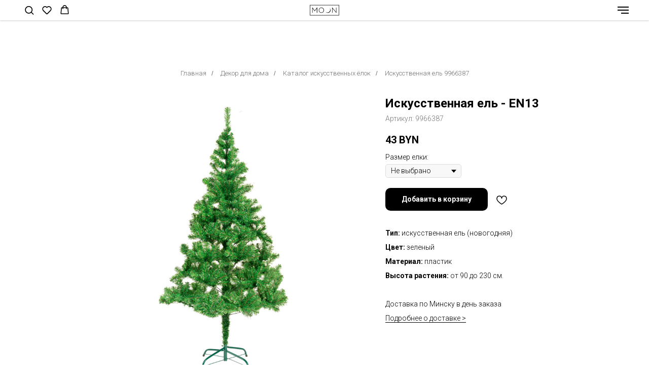

--- FILE ---
content_type: text/html; charset=UTF-8
request_url: https://moon-shop.by/dekor/katalog-iskusstvennyh-elok/iskusstvennaya-el-9966387
body_size: 61458
content:
<!DOCTYPE html> <html> <head> <meta charset="utf-8" /> <meta http-equiv="Content-Type" content="text/html; charset=utf-8" /> <meta name="viewport" content="width=device-width, initial-scale=1.0" /> <!--metatextblock--> <title>Искусственные елки минск</title> <meta name="keywords" content="искусственные елки беларусь, праздничная новогодняя елка, большая новогодняя елка " /> <meta property="og:url" content="https://moon-shop.by/dekor/katalog-iskusstvennyh-elok/iskusstvennaya-el-9966387" /> <meta property="og:title" content="Искусственная ель - EN13 " /> <meta property="og:description" content="" /> <meta property="og:type" content="website" /> <meta property="og:image" content="https://static.tildacdn.biz/tild3435-6532-4336-b066-646563613162/9966386.jpg" /> <link rel="canonical" href="https://moon-shop.by/dekor/katalog-iskusstvennyh-elok/iskusstvennaya-el-9966387"> <!--/metatextblock--> <meta name="format-detection" content="telephone=no" /> <meta http-equiv="x-dns-prefetch-control" content="on"> <link rel="dns-prefetch" href="https://ws.tildacdn.com"> <link rel="dns-prefetch" href="https://static.tildacdn.biz"> <link rel="shortcut icon" href="https://static.tildacdn.biz/tild6662-6261-4935-a337-323362346265/-.ico" type="image/x-icon" /> <link rel="apple-touch-icon" href="https://static.tildacdn.biz/tild3564-3733-4866-a164-643430376134/BrowserPreview_tmp.png"> <link rel="apple-touch-icon" sizes="76x76" href="https://static.tildacdn.biz/tild3564-3733-4866-a164-643430376134/BrowserPreview_tmp.png"> <link rel="apple-touch-icon" sizes="152x152" href="https://static.tildacdn.biz/tild3564-3733-4866-a164-643430376134/BrowserPreview_tmp.png"> <link rel="apple-touch-startup-image" href="https://static.tildacdn.biz/tild3564-3733-4866-a164-643430376134/BrowserPreview_tmp.png"> <meta name="msapplication-TileColor" content="#000000"> <meta name="msapplication-TileImage" content="https://static.tildacdn.biz/tild3365-6266-4236-a663-303361346636/Logo.png"> <!-- Assets --> <script src="https://neo.tildacdn.com/js/tilda-fallback-1.0.min.js" async charset="utf-8"></script> <link rel="stylesheet" href="https://static.tildacdn.biz/css/tilda-grid-3.0.min.css" type="text/css" media="all" onerror="this.loaderr='y';"/> <link rel="stylesheet" href="https://static.tildacdn.biz/ws/project529268/tilda-blocks-page23604255.min.css?t=1739452252" type="text/css" media="all" onerror="this.loaderr='y';" /> <link rel="preconnect" href="https://fonts.gstatic.com"> <link href="https://fonts.googleapis.com/css2?family=Roboto:wght@300;400;500;700&subset=latin,cyrillic" rel="stylesheet"> <link rel="stylesheet" href="https://static.tildacdn.biz/css/tilda-slds-1.4.min.css" type="text/css" media="print" onload="this.media='all';" onerror="this.loaderr='y';" /> <noscript><link rel="stylesheet" href="https://static.tildacdn.biz/css/tilda-slds-1.4.min.css" type="text/css" media="all" /></noscript> <link rel="stylesheet" href="https://static.tildacdn.biz/css/tilda-catalog-1.1.min.css" type="text/css" media="print" onload="this.media='all';" onerror="this.loaderr='y';" /> <noscript><link rel="stylesheet" href="https://static.tildacdn.biz/css/tilda-catalog-1.1.min.css" type="text/css" media="all" /></noscript> <link rel="stylesheet" href="https://static.tildacdn.biz/css/tilda-forms-1.0.min.css" type="text/css" media="all" onerror="this.loaderr='y';" /> <link rel="stylesheet" href="https://static.tildacdn.biz/css/tilda-popup-1.1.min.css" type="text/css" media="print" onload="this.media='all';" onerror="this.loaderr='y';" /> <noscript><link rel="stylesheet" href="https://static.tildacdn.biz/css/tilda-popup-1.1.min.css" type="text/css" media="all" /></noscript> <link rel="stylesheet" href="https://static.tildacdn.biz/css/tilda-menusub-1.0.min.css" type="text/css" media="print" onload="this.media='all';" onerror="this.loaderr='y';" /> <noscript><link rel="stylesheet" href="https://static.tildacdn.biz/css/tilda-menusub-1.0.min.css" type="text/css" media="all" /></noscript> <link rel="stylesheet" href="https://static.tildacdn.biz/css/tilda-cart-1.0.min.css" type="text/css" media="all" onerror="this.loaderr='y';" /> <link rel="stylesheet" href="https://static.tildacdn.biz/css/tilda-wishlist-1.0.min.css" type="text/css" media="all" onerror="this.loaderr='y';" /> <link rel="stylesheet" href="https://static.tildacdn.biz/css/tooltipster.min.css" type="text/css" media="all" onerror="this.loaderr='y';" /> <link rel="stylesheet" href="https://static.tildacdn.biz/css/tilda-zoom-2.0.min.css" type="text/css" media="print" onload="this.media='all';" onerror="this.loaderr='y';" /> <noscript><link rel="stylesheet" href="https://static.tildacdn.biz/css/tilda-zoom-2.0.min.css" type="text/css" media="all" /></noscript> <script nomodule src="https://static.tildacdn.biz/js/tilda-polyfill-1.0.min.js" charset="utf-8"></script> <script type="text/javascript">function t_onReady(func) {if(document.readyState!='loading') {func();} else {document.addEventListener('DOMContentLoaded',func);}}
function t_onFuncLoad(funcName,okFunc,time) {if(typeof window[funcName]==='function') {okFunc();} else {setTimeout(function() {t_onFuncLoad(funcName,okFunc,time);},(time||100));}}function t_throttle(fn,threshhold,scope) {return function() {fn.apply(scope||this,arguments);};}function t396_initialScale(t){t=document.getElementById("rec"+t);if(t){t=t.querySelector(".t396__artboard");if(t){var e,r=document.documentElement.clientWidth,a=[];if(i=t.getAttribute("data-artboard-screens"))for(var i=i.split(","),l=0;l<i.length;l++)a[l]=parseInt(i[l],10);else a=[320,480,640,960,1200];for(l=0;l<a.length;l++){var n=a[l];n<=r&&(e=n)}var o="edit"===window.allrecords.getAttribute("data-tilda-mode"),d="center"===t396_getFieldValue(t,"valign",e,a),c="grid"===t396_getFieldValue(t,"upscale",e,a),s=t396_getFieldValue(t,"height_vh",e,a),u=t396_getFieldValue(t,"height",e,a),g=!!window.opr&&!!window.opr.addons||!!window.opera||-1!==navigator.userAgent.indexOf(" OPR/");if(!o&&d&&!c&&!s&&u&&!g){for(var _=parseFloat((r/e).toFixed(3)),f=[t,t.querySelector(".t396__carrier"),t.querySelector(".t396__filter")],l=0;l<f.length;l++)f[l].style.height=Math.floor(parseInt(u,10)*_)+"px";t396_scaleInitial__getElementsToScale(t).forEach(function(t){t.style.zoom=_})}}}}function t396_scaleInitial__getElementsToScale(t){return t?Array.prototype.slice.call(t.children).filter(function(t){return t&&(t.classList.contains("t396__elem")||t.classList.contains("t396__group"))}):[]}function t396_getFieldValue(t,e,r,a){var i=a[a.length-1],l=r===i?t.getAttribute("data-artboard-"+e):t.getAttribute("data-artboard-"+e+"-res-"+r);if(!l)for(var n=0;n<a.length;n++){var o=a[n];if(!(o<=r)&&(l=o===i?t.getAttribute("data-artboard-"+e):t.getAttribute("data-artboard-"+e+"-res-"+o)))break}return l}</script> <script src="https://static.tildacdn.biz/js/jquery-1.10.2.min.js" charset="utf-8" onerror="this.loaderr='y';"></script> <script src="https://static.tildacdn.biz/js/tilda-scripts-3.0.min.js" charset="utf-8" defer onerror="this.loaderr='y';"></script> <script src="https://static.tildacdn.biz/ws/project529268/tilda-blocks-page23604255.min.js?t=1739452252" charset="utf-8" async onerror="this.loaderr='y';"></script> <script src="https://static.tildacdn.biz/js/tilda-lazyload-1.0.min.js" charset="utf-8" async onerror="this.loaderr='y';"></script> <script src="https://static.tildacdn.biz/js/tilda-slds-1.4.min.js" charset="utf-8" async onerror="this.loaderr='y';"></script> <script src="https://static.tildacdn.biz/js/hammer.min.js" charset="utf-8" async onerror="this.loaderr='y';"></script> <script src="https://static.tildacdn.biz/js/tilda-products-1.0.min.js" charset="utf-8" async onerror="this.loaderr='y';"></script> <script src="https://static.tildacdn.biz/js/tilda-catalog-1.1.min.js" charset="utf-8" async onerror="this.loaderr='y';"></script> <script src="https://static.tildacdn.biz/js/tilda-menusub-1.0.min.js" charset="utf-8" async onerror="this.loaderr='y';"></script> <script src="https://static.tildacdn.biz/js/tilda-menu-1.0.min.js" charset="utf-8" async onerror="this.loaderr='y';"></script> <script src="https://static.tildacdn.biz/js/tilda-submenublocks-1.0.min.js" charset="utf-8" async onerror="this.loaderr='y';"></script> <script src="https://static.tildacdn.biz/js/tilda-t862-popupstepform-1.0.min.js" charset="utf-8" async onerror="this.loaderr='y';"></script> <script src="https://static.tildacdn.biz/js/tilda-popup-1.0.min.js" charset="utf-8" async onerror="this.loaderr='y';"></script> <script src="https://static.tildacdn.biz/js/tilda-forms-1.0.min.js" charset="utf-8" async onerror="this.loaderr='y';"></script> <script src="https://static.tildacdn.biz/js/tilda-cart-1.0.min.js" charset="utf-8" async onerror="this.loaderr='y';"></script> <script src="https://static.tildacdn.biz/js/tilda-widget-positions-1.0.min.js" charset="utf-8" async onerror="this.loaderr='y';"></script> <script src="https://static.tildacdn.biz/js/tilda-wishlist-1.0.min.js" charset="utf-8" async onerror="this.loaderr='y';"></script> <script src="https://static.tildacdn.biz/js/tilda-zero-1.1.min.js" charset="utf-8" async onerror="this.loaderr='y';"></script> <script src="https://static.tildacdn.biz/js/tilda-tooltip-1.0.min.js" charset="utf-8" async onerror="this.loaderr='y';"></script> <script src="https://static.tildacdn.biz/js/tilda-zoom-2.0.min.js" charset="utf-8" async onerror="this.loaderr='y';"></script> <script src="https://static.tildacdn.biz/js/tilda-zero-scale-1.0.min.js" charset="utf-8" async onerror="this.loaderr='y';"></script> <script src="https://static.tildacdn.biz/js/tilda-skiplink-1.0.min.js" charset="utf-8" async onerror="this.loaderr='y';"></script> <script src="https://static.tildacdn.biz/js/tilda-events-1.0.min.js" charset="utf-8" async onerror="this.loaderr='y';"></script> <script type="text/javascript">window.dataLayer=window.dataLayer||[];</script> <!-- Google Tag Manager --> <script type="text/javascript">(function(w,d,s,l,i){w[l]=w[l]||[];w[l].push({'gtm.start':new Date().getTime(),event:'gtm.js'});var f=d.getElementsByTagName(s)[0],j=d.createElement(s),dl=l!='dataLayer'?'&l='+l:'';j.async=true;j.src='https://www.googletagmanager.com/gtm.js?id='+i+dl;f.parentNode.insertBefore(j,f);})(window,document,'script','dataLayer','GTM-PN2SCDC');</script> <!-- End Google Tag Manager --> <!-- Facebook Pixel Code --> <script type="text/javascript" data-tilda-cookie-type="advertising">setTimeout(function(){!function(f,b,e,v,n,t,s)
{if(f.fbq)return;n=f.fbq=function(){n.callMethod?n.callMethod.apply(n,arguments):n.queue.push(arguments)};if(!f._fbq)f._fbq=n;n.push=n;n.loaded=!0;n.version='2.0';n.agent='pltilda';n.queue=[];t=b.createElement(e);t.async=!0;t.src=v;s=b.getElementsByTagName(e)[0];s.parentNode.insertBefore(t,s)}(window,document,'script','https://connect.facebook.net/en_US/fbevents.js');fbq('init','137611818423538');fbq('track','PageView');},2000);</script> <!-- End Facebook Pixel Code --> <script type="text/javascript">(function() {if((/bot|google|yandex|baidu|bing|msn|duckduckbot|teoma|slurp|crawler|spider|robot|crawling|facebook/i.test(navigator.userAgent))===false&&typeof(sessionStorage)!='undefined'&&sessionStorage.getItem('visited')!=='y'&&document.visibilityState){var style=document.createElement('style');style.type='text/css';style.innerHTML='@media screen and (min-width: 980px) {.t-records {opacity: 0;}.t-records_animated {-webkit-transition: opacity ease-in-out .2s;-moz-transition: opacity ease-in-out .2s;-o-transition: opacity ease-in-out .2s;transition: opacity ease-in-out .2s;}.t-records.t-records_visible {opacity: 1;}}';document.getElementsByTagName('head')[0].appendChild(style);function t_setvisRecs(){var alr=document.querySelectorAll('.t-records');Array.prototype.forEach.call(alr,function(el) {el.classList.add("t-records_animated");});setTimeout(function() {Array.prototype.forEach.call(alr,function(el) {el.classList.add("t-records_visible");});sessionStorage.setItem("visited","y");},400);}
document.addEventListener('DOMContentLoaded',t_setvisRecs);}})();</script></head> <body class="t-body" style="margin:0;"> <!--allrecords--> <div id="allrecords" class="t-records" data-hook="blocks-collection-content-node" data-tilda-project-id="529268" data-tilda-page-id="23604255" data-tilda-page-alias="dekor/katalog-iskusstvennyh-elok/iskusstvennaya-el-9966387" data-tilda-formskey="85dbda69f49c1326f03f2c79bd873ec4" data-tilda-lazy="yes" data-tilda-root-zone="biz" data-tilda-ts="y"> <!--header--> <header id="t-header" class="t-records" data-hook="blocks-collection-content-node" data-tilda-project-id="529268" data-tilda-page-id="2250353" data-tilda-page-alias="shapka" data-tilda-formskey="85dbda69f49c1326f03f2c79bd873ec4" data-tilda-lazy="yes" data-tilda-root-zone="biz"> <div id="rec201545630" class="r t-rec t-rec_pt_15 t-rec_pb_15 t-screenmax-980px" style="padding-top:15px;padding-bottom:15px;background-color:#000000; " data-animationappear="off" data-record-type="451" data-screen-max="980px" data-bg-color="#000000"> <!-- T451 --> <div id="nav201545630marker"></div> <div id="nav201545630" class="t451" data-menu="yes" data-menu-widgeticon-search="yes" data-menu-widgeticon-cart="yes" data-menu-widgeticon-wishlist="yes" data-menu-widgeticons-hide="yes"> <div class="t451__container t451__small t451__positionfixed t451__panel " data-appearoffset="" style="height: 40px;"> <div class="t451__container__bg" style="background-color: rgba(255,255,255,1);" data-bgcolor-hex="#ffffff" data-bgcolor-rgba="rgba(255,255,255,1)" data-navmarker="nav201545630marker" data-appearoffset="" data-bgopacity="1" data-menushadow="" data-menushadow-css="0px 1px 3px rgba(0,0,0,0.2)"></div> <div class="t451__menu__content "> <div class="t451__burger-wrapper__mobile"> <div class="t-menuwidgeticons__wrapper"> <div class="t-menuwidgeticons__icon t-menuwidgeticons__search t-menuwidgeticons__icon_sm"> <a
class="t-menuwidgeticons__link t-menuwidgeticons__link_search"
href="#opensearch"
role="button"
aria-label="Поиск"> <svg class="t-menuwidgeticons__img t-menuwidgeticons__img_search" width="22" height="22" viewBox="0 0 22 22" fill="none" xmlns="http://www.w3.org/2000/svg"> <circle cx="10.1224" cy="10.8801" r="7.69888" transform="rotate(47.1675 10.1224 10.8801)" stroke="#000" stroke-width="2"/> <line x1="16.4142" y1="17" x2="20.3033" y2="20.8891" stroke="#000" stroke-width="2" stroke-linecap="round"/> </svg> </a> </div> <div class="t-menuwidgeticons__icon t-menuwidgeticons__wishlist t-menuwidgeticons__icon_sm"> <a
class="t-menuwidgeticons__link t-menuwidgeticons__link_wishlist"
href="#showfavorites"
role="button"
aria-label="Вишлист"> <svg class="t-menuwidgeticons__img t-menuwidgeticons__img_wishlisticon" width="22" height="22" viewBox="0 0 22 22" fill="none" xmlns="http://www.w3.org/2000/svg"> <path fill-rule="evenodd" clip-rule="evenodd" d="M19.0307 5.03067C21.12 7.11998 21.12 10.5074 19.0307 12.5968L11.7071 19.9203C11.3166 20.3108 10.6834 20.3108 10.2929 19.9203L2.96933 12.5968C0.880016 10.5074 0.880015 7.11998 2.96933 5.03067C5.05865 2.94135 8.4461 2.94135 10.5354 5.03067L11 5.49525L11.4646 5.03067C13.5539 2.94135 16.9414 2.94135 19.0307 5.03067Z" stroke="#000" stroke-width="2" stroke-linecap="round"/> </svg> <div class="t-menuwidgeticons__icon-counter js-wishlisticon-counter"></div> </a> </div> <div class="t-menuwidgeticons__icon t-menuwidgeticons__cart t-menuwidgeticons__icon_sm"> <a
class="t-menuwidgeticons__link t-menuwidgeticons__link_cart"
href="#opencart"
role="button"
aria-label="Корзина"> <svg class="t-menuwidgeticons__img t-menuwidgeticons__img_carticon" width="22" height="22" viewBox="0 0 22 22" fill="none" xmlns="http://www.w3.org/2000/svg"> <path d="M3.67986 6.91023C3.72631 6.39482 4.15832 6 4.67582 6H17.3242C17.8417 6 18.2737 6.39482 18.3201 6.91023L19.4018 18.9102C19.4545 19.4956 18.9935 20 18.4058 20H3.59419C3.00646 20 2.54547 19.4956 2.59823 18.9102L3.67986 6.91023Z" stroke="#000" stroke-width="1.8"/> <path d="M15 9V5C15 2.79086 13.2091 1 11 1C8.79086 1 7 2.79086 7 5V9" stroke="#000" stroke-width="1.85"/> </svg> <div class="t-menuwidgeticons__icon-counter js-carticon-counter"></div> </a> </div> </div> <script>function t_menuwidgets__init(recid) {var rec=document.querySelector('#rec' + recid);if(!rec) return;var menuEl=rec.querySelector('[data-menu="yes"]');if(!menuEl) return;var hideWidgetsOnPage=menuEl.getAttribute('data-menu-widgeticons-hide')&&menuEl.getAttribute('data-menu-widgeticons-hide')==='yes';var searchEl=document.querySelector('.t985');var cartEl=document.querySelector('.t706');var wishlistEl=document.querySelector('.t1002');var showSearchIcon=menuEl.getAttribute('data-menu-widgeticon-search')==='yes';var showCartIcon=menuEl.getAttribute('data-menu-widgeticon-cart')==='yes';var showWishlistIcon=menuEl.getAttribute('data-menu-widgeticon-wishlist')==='yes';var showMembersIcon=menuEl.getAttribute('data-menu-widgeticon-members')==='yes';t_onReady(function() {if(searchEl&&showSearchIcon&&searchEl.getAttribute('data-search-hook')) {var searchHook=searchEl.getAttribute('data-search-hook');var searchButtons=rec.querySelectorAll('.t-menuwidgeticons__link_search');Array.prototype.forEach.call(searchButtons,function(button) {button.href=searchHook;});};if(!searchEl&&showSearchIcon) {rec.querySelector('.t-menuwidgeticons__link_search').addEventListener('click',function(e) {e.preventDefault();var searchErrStr=window.browserLang==='RU'?'Ошибка: На странице отсутствует виджет поиска (блок T985). Пожалуйста, добавьте его.':'Error: search widget (block T985) is not added to this page.';if(!document.querySelector('.t-menuwidgeticons__search-error')) {t_menuwidgets_showError('search',searchErrStr);}});};if(!cartEl&&showCartIcon) {rec.querySelector('.t-menuwidgeticons__link_cart').addEventListener('click',function(e) {e.preventDefault();var cartErrStr=window.browserLang==='RU'?'Ошибка: На странице отсутствует виджет корзины (блок ST100). Пожалуйста, добавьте его.':'Error: сart widget (block ST100) is not added to this page.';if(!document.querySelector('.t-menuwidgeticons__cart-error')) {t_menuwidgets_showError('cart',cartErrStr);}});};if(!wishlistEl&&showWishlistIcon) {rec.querySelector('.t-menuwidgeticons__link_wishlist').addEventListener('click',function(e) {e.preventDefault();var favoritesErrStr=window.browserLang==='RU'?'Ошибка: На странице отсутствует виджет избранного (блок ST110). Пожалуйста, добавьте его.':'Error: favorites widget (block ST110) is not added to this page.';if(!document.querySelector('.t-menuwidgeticons__favorites-error')) {t_menuwidgets_showError('favorites',favoritesErrStr);}});};if(!window.tildaMembers&&!document.querySelector('script[src*="tilda-buyer-dashboard"]')&&showMembersIcon) {rec.querySelector('.t-menuwidgeticons__link_members').addEventListener('click',function(e) {e.preventDefault();var membersErrStr=window.browserLang==='RU'?'Ошибка: В проекте отсутствует модуль Личного кабинета. Пожалуйста, подключите его.':'Error: there is no Members module in the project. Please connect it.';if(!document.querySelector('.t-menuwidgeticons__cart-error')) {t_menuwidgets_showError('members',membersErrStr);}});};if(hideWidgetsOnPage) {t_menuwidgets_hideWidgetButtons(recid,menuEl);window.addEventListener('resize',t_throttle(function() {t_menuwidgets_hideWidgetButtons(recid,menuEl);},200));}})}
function t_menuwidgets_isMenuVisible(rec) {var windowWidth=window.innerWidth;var screenMin=rec.getAttribute('data-screen-min');var screenMax=rec.getAttribute('data-screen-max');if(screenMin&&(windowWidth<parseInt(screenMin,10))) return false;if(screenMax&&(windowWidth>parseInt(screenMax,10))) return false;return true;}
function t_menuwidgets_hideWidgetButtons(recid,menuEl) {var rec=document.querySelector('#rec' + recid);var searchIcon=document.querySelector('.t985__search-widget-button');var cartIcon=document.querySelector('.t706__carticon');var wishlistIcon=document.querySelector('.t1002__wishlisticon');var searchIconExists=searchIcon&&menuEl.getAttribute('data-menu-widgeticon-search')==='yes';var cartIconExists=cartIcon&&menuEl.getAttribute('data-menu-widgeticon-cart')==='yes';var wishlistIconExists=wishlistIcon&&menuEl.getAttribute('data-menu-widgeticon-wishlist')==='yes';var hideWidgetClass='t-menuwidgeticons__button_hidden_' + recid;if(searchIconExists) t_menuwidgets_isMenuVisible(rec)?searchIcon.classList.add(hideWidgetClass):searchIcon.classList.remove(hideWidgetClass);if(cartIconExists) t_menuwidgets_isMenuVisible(rec)?cartIcon.classList.add(hideWidgetClass):cartIcon.classList.remove(hideWidgetClass);if(wishlistIconExists) t_menuwidgets_isMenuVisible(rec)?wishlistIcon.classList.add(hideWidgetClass):wishlistIcon.classList.remove(hideWidgetClass);}
function t_menuwidgets_showError(type,text) {var shownErrors=document.querySelectorAll('.t-menuwidgeticons__error');if(shownErrors.length>0) {var lastError=shownErrors[shownErrors.length - 1];var errorTopPos=parseInt(window.getComputedStyle(lastError).top) + parseInt(window.getComputedStyle(lastError).height) + 20;}
var str='<div class="t-menuwidgeticons__error t-menuwidgeticons__' + type + '-error">' +
'<div class="t-menuwidgeticons__error-close">&times;</div>' +
'<div class="t-menuwidgeticons__error-text">' + text + '</div>' +
'</div>';document.body.classList.add('t-menuwidgeticons__body-error_showed');document.body.insertAdjacentHTML('beforeend',str);var currentError=document.querySelector('.t-menuwidgeticons__' + type + '-error');setTimeout(function() {currentError.style.transition='opacity .4s, right .4s';currentError.style.opacity=1;currentError.style.right='20px';if(errorTopPos) currentError.style.top=errorTopPos + 'px';},0);setTimeout(function() {t_menuwidgets_closeError(currentError);},3400);currentError.querySelector('.t-menuwidgeticons__error-close').addEventListener('click',function() {t_menuwidgets_closeError(currentError);});}
function t_menuwidgets_closeError(errorElement) {if(errorElement) {errorElement.style.opacity=0;errorElement.style.right='-350px';setTimeout(function() {if(errorElement.parentNode!==null) {errorElement.parentNode.removeChild(errorElement);document.body.classList.remove('t-menuwidgeticons__body-error_showed');}},300);}}</script> <style>.t-menuwidgeticons__wrapper{display:-webkit-flex;display:-ms-flexbox;display:flex;margin-left:auto;margin-right:30px;-webkit-align-items:center;-ms-flex-align:center;align-items:center;}.t-menuwidgeticons__icon{margin:0 10px;padding-bottom:2px;display:-webkit-flex;display:-ms-flexbox;display:flex;-webkit-align-items:center;-ms-flex-align:center;align-items:center;-webkit-justify-content:center;-ms-flex-pack:center;justify-content:center;}.t-menuwidgeticons__link{position:relative;width:24px;height:24px;cursor:pointer;}.t-menuwidgeticons__img{width:100%;height:100%;max-width:100%;max-height:100%;}.t-menuwidgeticons__icon-counter{min-width:8px;height:14px;background-color:red;color:#fff;border-radius:30px;position:absolute;right:-3px;bottom:-3px;text-align:center;line-height:14px;font-family:Arial,Helvetica,sans-serif;font-size:10px;padding:0 3px;font-weight:600;}.t-menuwidgeticons__icon-counter:empty{display:none;}.t-menuwidgeticons__icon_sm{margin:0 8px;}.t-menuwidgeticons__icon_sm .t-menuwidgeticons__link{width:19px;height:19px;}.t-menuwidgeticons__icon_sm .t-menuwidgeticons__icon-counter{min-width:8px;height:12px;line-height:12px;font-size:8px;padding:0px 3px;}.t-menuwidgeticons__icon_sm.t-menuwidgeticons__icon_bg{width:48px;height:48px;}.t-menuwidgeticons__icon_md.t-menuwidgeticons__icon_bg{width:58px;height:58px;}.t-menuwidgeticons__icon_lg{margin:0 14px;}.t-menuwidgeticons__icon_lg .t-menuwidgeticons__link{width:30px;height:30px;}.t-menuwidgeticons__icon_lg .t-menuwidgeticons__img path,.t-menuwidgeticons__icon_lg .t-menuwidgeticons__img circle,.t-menuwidgeticons__icon_lg .t-menuwidgeticons__img line{stroke-width:2.5px;}.t-menuwidgeticons__icon_lg .t-menuwidgeticons__icon-counter{min-width:11px;height:17px;line-height:17px;font-size:12px;padding:0px 4px;}.t-menuwidgeticons__icon_lg.t-menuwidgeticons__icon_bg{width:78px;height:78px;}.t-menuwidgeticons__error{position:absolute;top:50px;right:-350px;max-width:350px;width:100%;margin-bottom:10px;margin-left:20px;background-color:#111;border-radius:10px;z-index:9999999;}.t-menuwidgeticons__error-close{position:absolute;right:10px;top:3px;color:#fff;cursor:pointer;}.t-menuwidgeticons__error-text{color:#fff;font-family:'tfutura',Arial,sans-serif;font-size:16px;padding:20px 30px;}.t-menuwidgeticons__body-error_showed{overflow-x:hidden;}.t1002__wishlisticon_neworder .t-menuwidgeticons__img,.t706__carticon_neworder .t-menuwidgeticons__img{-webkit-animation:t-menuwidgeticons__pulse-anim 0.7s;animation:t-menuwidgeticons__pulse-anim 0.6s;}@-webkit-keyframes t-menuwidgeticons__pulse-anim{50%{-webkit-transform:scale(1.2);}}@keyframes t-menuwidgeticons__pulse-anim{50%{-webkit-transform:scale(1.2);transform:scale(1.2);}}@media screen and (max-width:980px){.t-menuwidgeticons__wrapper{margin-right:15px;}.t-menuwidgeticons__icon{margin:0 7px;}}.t-menuwidgeticons__button_hidden_201545630{display:none !important;}#rec201545630 .t-menuwidgeticons__icon_bg{}#rec201545630 .t-menuwidgeticons__icon_bg .t-menuwidgeticons__img path,#rec201545630 .t-menuwidgeticons__icon_bg .t-menuwidgeticons__img circle,#rec201545630 .t-menuwidgeticons__icon_bg .t-menuwidgeticons__img line{}</style> <button type="button"
class="t-menuburger t-menuburger_third t-menuburger__small"
aria-label="Навигационное меню"
aria-expanded="false"> <span style="background-color:#000;"></span> <span style="background-color:#000;"></span> <span style="background-color:#000;"></span> <span style="background-color:#000;"></span> </button> <script>function t_menuburger_init(recid) {var rec=document.querySelector('#rec' + recid);if(!rec) return;var burger=rec.querySelector('.t-menuburger');if(!burger) return;var isSecondStyle=burger.classList.contains('t-menuburger_second');if(isSecondStyle&&!window.isMobile&&!('ontouchend' in document)) {burger.addEventListener('mouseenter',function() {if(burger.classList.contains('t-menuburger-opened')) return;burger.classList.remove('t-menuburger-unhovered');burger.classList.add('t-menuburger-hovered');});burger.addEventListener('mouseleave',function() {if(burger.classList.contains('t-menuburger-opened')) return;burger.classList.remove('t-menuburger-hovered');burger.classList.add('t-menuburger-unhovered');setTimeout(function() {burger.classList.remove('t-menuburger-unhovered');},300);});}
burger.addEventListener('click',function() {if(!burger.closest('.tmenu-mobile')&&!burger.closest('.t450__burger_container')&&!burger.closest('.t466__container')&&!burger.closest('.t204__burger')&&!burger.closest('.t199__js__menu-toggler')) {burger.classList.toggle('t-menuburger-opened');burger.classList.remove('t-menuburger-unhovered');}});var menu=rec.querySelector('[data-menu="yes"]');if(!menu) return;var menuLinks=menu.querySelectorAll('.t-menu__link-item');var submenuClassList=['t978__menu-link_hook','t978__tm-link','t966__tm-link','t794__tm-link','t-menusub__target-link'];Array.prototype.forEach.call(menuLinks,function(link) {link.addEventListener('click',function() {var isSubmenuHook=submenuClassList.some(function(submenuClass) {return link.classList.contains(submenuClass);});if(isSubmenuHook) return;burger.classList.remove('t-menuburger-opened');});});menu.addEventListener('clickedAnchorInTooltipMenu',function() {burger.classList.remove('t-menuburger-opened');});}
t_onReady(function() {t_onFuncLoad('t_menuburger_init',function(){t_menuburger_init('201545630');});});</script> <style>.t-menuburger{position:relative;flex-shrink:0;width:28px;height:20px;padding:0;border:none;background-color:transparent;outline:none;-webkit-transform:rotate(0deg);transform:rotate(0deg);transition:transform .5s ease-in-out;cursor:pointer;z-index:999;}.t-menuburger span{display:block;position:absolute;width:100%;opacity:1;left:0;-webkit-transform:rotate(0deg);transform:rotate(0deg);transition:.25s ease-in-out;height:3px;background-color:#000;}.t-menuburger span:nth-child(1){top:0px;}.t-menuburger span:nth-child(2),.t-menuburger span:nth-child(3){top:8px;}.t-menuburger span:nth-child(4){top:16px;}.t-menuburger__big{width:42px;height:32px;}.t-menuburger__big span{height:5px;}.t-menuburger__big span:nth-child(2),.t-menuburger__big span:nth-child(3){top:13px;}.t-menuburger__big span:nth-child(4){top:26px;}.t-menuburger__small{width:22px;height:14px;}.t-menuburger__small span{height:2px;}.t-menuburger__small span:nth-child(2),.t-menuburger__small span:nth-child(3){top:6px;}.t-menuburger__small span:nth-child(4){top:12px;}.t-menuburger-opened span:nth-child(1){top:8px;width:0%;left:50%;}.t-menuburger-opened span:nth-child(2){-webkit-transform:rotate(45deg);transform:rotate(45deg);}.t-menuburger-opened span:nth-child(3){-webkit-transform:rotate(-45deg);transform:rotate(-45deg);}.t-menuburger-opened span:nth-child(4){top:8px;width:0%;left:50%;}.t-menuburger-opened.t-menuburger__big span:nth-child(1){top:6px;}.t-menuburger-opened.t-menuburger__big span:nth-child(4){top:18px;}.t-menuburger-opened.t-menuburger__small span:nth-child(1),.t-menuburger-opened.t-menuburger__small span:nth-child(4){top:6px;}@media (hover),(min-width:0\0){.t-menuburger_first:hover span:nth-child(1){transform:translateY(1px);}.t-menuburger_first:hover span:nth-child(4){transform:translateY(-1px);}.t-menuburger_first.t-menuburger__big:hover span:nth-child(1){transform:translateY(3px);}.t-menuburger_first.t-menuburger__big:hover span:nth-child(4){transform:translateY(-3px);}}.t-menuburger_second span:nth-child(2),.t-menuburger_second span:nth-child(3){width:80%;left:20%;right:0;}@media (hover),(min-width:0\0){.t-menuburger_second.t-menuburger-hovered span:nth-child(2),.t-menuburger_second.t-menuburger-hovered span:nth-child(3){animation:t-menuburger-anim 0.3s ease-out normal forwards;}.t-menuburger_second.t-menuburger-unhovered span:nth-child(2),.t-menuburger_second.t-menuburger-unhovered span:nth-child(3){animation:t-menuburger-anim2 0.3s ease-out normal forwards;}}.t-menuburger_second.t-menuburger-opened span:nth-child(2),.t-menuburger_second.t-menuburger-opened span:nth-child(3){left:0;right:0;width:100%!important;}.t-menuburger_third span:nth-child(4){width:70%;left:unset;right:0;}@media (hover),(min-width:0\0){.t-menuburger_third:not(.t-menuburger-opened):hover span:nth-child(4){width:100%;}}.t-menuburger_third.t-menuburger-opened span:nth-child(4){width:0!important;right:50%;}.t-menuburger_fourth{height:12px;}.t-menuburger_fourth.t-menuburger__small{height:8px;}.t-menuburger_fourth.t-menuburger__big{height:18px;}.t-menuburger_fourth span:nth-child(2),.t-menuburger_fourth span:nth-child(3){top:4px;opacity:0;}.t-menuburger_fourth span:nth-child(4){top:8px;}.t-menuburger_fourth.t-menuburger__small span:nth-child(2),.t-menuburger_fourth.t-menuburger__small span:nth-child(3){top:3px;}.t-menuburger_fourth.t-menuburger__small span:nth-child(4){top:6px;}.t-menuburger_fourth.t-menuburger__small span:nth-child(2),.t-menuburger_fourth.t-menuburger__small span:nth-child(3){top:3px;}.t-menuburger_fourth.t-menuburger__small span:nth-child(4){top:6px;}.t-menuburger_fourth.t-menuburger__big span:nth-child(2),.t-menuburger_fourth.t-menuburger__big span:nth-child(3){top:6px;}.t-menuburger_fourth.t-menuburger__big span:nth-child(4){top:12px;}@media (hover),(min-width:0\0){.t-menuburger_fourth:not(.t-menuburger-opened):hover span:nth-child(1){transform:translateY(1px);}.t-menuburger_fourth:not(.t-menuburger-opened):hover span:nth-child(4){transform:translateY(-1px);}.t-menuburger_fourth.t-menuburger__big:not(.t-menuburger-opened):hover span:nth-child(1){transform:translateY(3px);}.t-menuburger_fourth.t-menuburger__big:not(.t-menuburger-opened):hover span:nth-child(4){transform:translateY(-3px);}}.t-menuburger_fourth.t-menuburger-opened span:nth-child(1),.t-menuburger_fourth.t-menuburger-opened span:nth-child(4){top:4px;}.t-menuburger_fourth.t-menuburger-opened span:nth-child(2),.t-menuburger_fourth.t-menuburger-opened span:nth-child(3){opacity:1;}@keyframes t-menuburger-anim{0%{width:80%;left:20%;right:0;}50%{width:100%;left:0;right:0;}100%{width:80%;left:0;right:20%;}}@keyframes t-menuburger-anim2{0%{width:80%;left:0;}50%{width:100%;right:0;left:0;}100%{width:80%;left:20%;right:0;}}</style> </div> <div class="t451__rightside t451__side t451__side_burger"> <button type="button"
class="t-menuburger t-menuburger_third t-menuburger__small"
aria-label="Навигационное меню"
aria-expanded="false"> <span style="background-color:#000;"></span> <span style="background-color:#000;"></span> <span style="background-color:#000;"></span> <span style="background-color:#000;"></span> </button> <script>function t_menuburger_init(recid) {var rec=document.querySelector('#rec' + recid);if(!rec) return;var burger=rec.querySelector('.t-menuburger');if(!burger) return;var isSecondStyle=burger.classList.contains('t-menuburger_second');if(isSecondStyle&&!window.isMobile&&!('ontouchend' in document)) {burger.addEventListener('mouseenter',function() {if(burger.classList.contains('t-menuburger-opened')) return;burger.classList.remove('t-menuburger-unhovered');burger.classList.add('t-menuburger-hovered');});burger.addEventListener('mouseleave',function() {if(burger.classList.contains('t-menuburger-opened')) return;burger.classList.remove('t-menuburger-hovered');burger.classList.add('t-menuburger-unhovered');setTimeout(function() {burger.classList.remove('t-menuburger-unhovered');},300);});}
burger.addEventListener('click',function() {if(!burger.closest('.tmenu-mobile')&&!burger.closest('.t450__burger_container')&&!burger.closest('.t466__container')&&!burger.closest('.t204__burger')&&!burger.closest('.t199__js__menu-toggler')) {burger.classList.toggle('t-menuburger-opened');burger.classList.remove('t-menuburger-unhovered');}});var menu=rec.querySelector('[data-menu="yes"]');if(!menu) return;var menuLinks=menu.querySelectorAll('.t-menu__link-item');var submenuClassList=['t978__menu-link_hook','t978__tm-link','t966__tm-link','t794__tm-link','t-menusub__target-link'];Array.prototype.forEach.call(menuLinks,function(link) {link.addEventListener('click',function() {var isSubmenuHook=submenuClassList.some(function(submenuClass) {return link.classList.contains(submenuClass);});if(isSubmenuHook) return;burger.classList.remove('t-menuburger-opened');});});menu.addEventListener('clickedAnchorInTooltipMenu',function() {burger.classList.remove('t-menuburger-opened');});}
t_onReady(function() {t_onFuncLoad('t_menuburger_init',function(){t_menuburger_init('201545630');});});</script> <style>.t-menuburger{position:relative;flex-shrink:0;width:28px;height:20px;padding:0;border:none;background-color:transparent;outline:none;-webkit-transform:rotate(0deg);transform:rotate(0deg);transition:transform .5s ease-in-out;cursor:pointer;z-index:999;}.t-menuburger span{display:block;position:absolute;width:100%;opacity:1;left:0;-webkit-transform:rotate(0deg);transform:rotate(0deg);transition:.25s ease-in-out;height:3px;background-color:#000;}.t-menuburger span:nth-child(1){top:0px;}.t-menuburger span:nth-child(2),.t-menuburger span:nth-child(3){top:8px;}.t-menuburger span:nth-child(4){top:16px;}.t-menuburger__big{width:42px;height:32px;}.t-menuburger__big span{height:5px;}.t-menuburger__big span:nth-child(2),.t-menuburger__big span:nth-child(3){top:13px;}.t-menuburger__big span:nth-child(4){top:26px;}.t-menuburger__small{width:22px;height:14px;}.t-menuburger__small span{height:2px;}.t-menuburger__small span:nth-child(2),.t-menuburger__small span:nth-child(3){top:6px;}.t-menuburger__small span:nth-child(4){top:12px;}.t-menuburger-opened span:nth-child(1){top:8px;width:0%;left:50%;}.t-menuburger-opened span:nth-child(2){-webkit-transform:rotate(45deg);transform:rotate(45deg);}.t-menuburger-opened span:nth-child(3){-webkit-transform:rotate(-45deg);transform:rotate(-45deg);}.t-menuburger-opened span:nth-child(4){top:8px;width:0%;left:50%;}.t-menuburger-opened.t-menuburger__big span:nth-child(1){top:6px;}.t-menuburger-opened.t-menuburger__big span:nth-child(4){top:18px;}.t-menuburger-opened.t-menuburger__small span:nth-child(1),.t-menuburger-opened.t-menuburger__small span:nth-child(4){top:6px;}@media (hover),(min-width:0\0){.t-menuburger_first:hover span:nth-child(1){transform:translateY(1px);}.t-menuburger_first:hover span:nth-child(4){transform:translateY(-1px);}.t-menuburger_first.t-menuburger__big:hover span:nth-child(1){transform:translateY(3px);}.t-menuburger_first.t-menuburger__big:hover span:nth-child(4){transform:translateY(-3px);}}.t-menuburger_second span:nth-child(2),.t-menuburger_second span:nth-child(3){width:80%;left:20%;right:0;}@media (hover),(min-width:0\0){.t-menuburger_second.t-menuburger-hovered span:nth-child(2),.t-menuburger_second.t-menuburger-hovered span:nth-child(3){animation:t-menuburger-anim 0.3s ease-out normal forwards;}.t-menuburger_second.t-menuburger-unhovered span:nth-child(2),.t-menuburger_second.t-menuburger-unhovered span:nth-child(3){animation:t-menuburger-anim2 0.3s ease-out normal forwards;}}.t-menuburger_second.t-menuburger-opened span:nth-child(2),.t-menuburger_second.t-menuburger-opened span:nth-child(3){left:0;right:0;width:100%!important;}.t-menuburger_third span:nth-child(4){width:70%;left:unset;right:0;}@media (hover),(min-width:0\0){.t-menuburger_third:not(.t-menuburger-opened):hover span:nth-child(4){width:100%;}}.t-menuburger_third.t-menuburger-opened span:nth-child(4){width:0!important;right:50%;}.t-menuburger_fourth{height:12px;}.t-menuburger_fourth.t-menuburger__small{height:8px;}.t-menuburger_fourth.t-menuburger__big{height:18px;}.t-menuburger_fourth span:nth-child(2),.t-menuburger_fourth span:nth-child(3){top:4px;opacity:0;}.t-menuburger_fourth span:nth-child(4){top:8px;}.t-menuburger_fourth.t-menuburger__small span:nth-child(2),.t-menuburger_fourth.t-menuburger__small span:nth-child(3){top:3px;}.t-menuburger_fourth.t-menuburger__small span:nth-child(4){top:6px;}.t-menuburger_fourth.t-menuburger__small span:nth-child(2),.t-menuburger_fourth.t-menuburger__small span:nth-child(3){top:3px;}.t-menuburger_fourth.t-menuburger__small span:nth-child(4){top:6px;}.t-menuburger_fourth.t-menuburger__big span:nth-child(2),.t-menuburger_fourth.t-menuburger__big span:nth-child(3){top:6px;}.t-menuburger_fourth.t-menuburger__big span:nth-child(4){top:12px;}@media (hover),(min-width:0\0){.t-menuburger_fourth:not(.t-menuburger-opened):hover span:nth-child(1){transform:translateY(1px);}.t-menuburger_fourth:not(.t-menuburger-opened):hover span:nth-child(4){transform:translateY(-1px);}.t-menuburger_fourth.t-menuburger__big:not(.t-menuburger-opened):hover span:nth-child(1){transform:translateY(3px);}.t-menuburger_fourth.t-menuburger__big:not(.t-menuburger-opened):hover span:nth-child(4){transform:translateY(-3px);}}.t-menuburger_fourth.t-menuburger-opened span:nth-child(1),.t-menuburger_fourth.t-menuburger-opened span:nth-child(4){top:4px;}.t-menuburger_fourth.t-menuburger-opened span:nth-child(2),.t-menuburger_fourth.t-menuburger-opened span:nth-child(3){opacity:1;}@keyframes t-menuburger-anim{0%{width:80%;left:20%;right:0;}50%{width:100%;left:0;right:0;}100%{width:80%;left:0;right:20%;}}@keyframes t-menuburger-anim2{0%{width:80%;left:0;}50%{width:100%;right:0;left:0;}100%{width:80%;left:20%;right:0;}}</style> </div> <div class="t451__centerside t451__side"> <div class="t451__logo__container "> <div class="t451__logo__content"> <a class="t451__logo" href="https://moon-shop.by"> <img class="t451__logo__img"
src="https://static.tildacdn.biz/tild3533-3735-4538-a163-363634363462/Logo.svg"
imgfield="img"
style="max-width: 60px;" alt="Постельное белье Moon"> </a> </div> </div> </div> <div class="t451__leftside t451__side t451__side_socials"> <div class="t-menuwidgeticons__wrapper"> <div class="t-menuwidgeticons__icon t-menuwidgeticons__search t-menuwidgeticons__icon_sm"> <a
class="t-menuwidgeticons__link t-menuwidgeticons__link_search"
href="#opensearch"
role="button"
aria-label="Поиск"> <svg class="t-menuwidgeticons__img t-menuwidgeticons__img_search" width="22" height="22" viewBox="0 0 22 22" fill="none" xmlns="http://www.w3.org/2000/svg"> <circle cx="10.1224" cy="10.8801" r="7.69888" transform="rotate(47.1675 10.1224 10.8801)" stroke="#000" stroke-width="2"/> <line x1="16.4142" y1="17" x2="20.3033" y2="20.8891" stroke="#000" stroke-width="2" stroke-linecap="round"/> </svg> </a> </div> <div class="t-menuwidgeticons__icon t-menuwidgeticons__wishlist t-menuwidgeticons__icon_sm"> <a
class="t-menuwidgeticons__link t-menuwidgeticons__link_wishlist"
href="#showfavorites"
role="button"
aria-label="Вишлист"> <svg class="t-menuwidgeticons__img t-menuwidgeticons__img_wishlisticon" width="22" height="22" viewBox="0 0 22 22" fill="none" xmlns="http://www.w3.org/2000/svg"> <path fill-rule="evenodd" clip-rule="evenodd" d="M19.0307 5.03067C21.12 7.11998 21.12 10.5074 19.0307 12.5968L11.7071 19.9203C11.3166 20.3108 10.6834 20.3108 10.2929 19.9203L2.96933 12.5968C0.880016 10.5074 0.880015 7.11998 2.96933 5.03067C5.05865 2.94135 8.4461 2.94135 10.5354 5.03067L11 5.49525L11.4646 5.03067C13.5539 2.94135 16.9414 2.94135 19.0307 5.03067Z" stroke="#000" stroke-width="2" stroke-linecap="round"/> </svg> <div class="t-menuwidgeticons__icon-counter js-wishlisticon-counter"></div> </a> </div> <div class="t-menuwidgeticons__icon t-menuwidgeticons__cart t-menuwidgeticons__icon_sm"> <a
class="t-menuwidgeticons__link t-menuwidgeticons__link_cart"
href="#opencart"
role="button"
aria-label="Корзина"> <svg class="t-menuwidgeticons__img t-menuwidgeticons__img_carticon" width="22" height="22" viewBox="0 0 22 22" fill="none" xmlns="http://www.w3.org/2000/svg"> <path d="M3.67986 6.91023C3.72631 6.39482 4.15832 6 4.67582 6H17.3242C17.8417 6 18.2737 6.39482 18.3201 6.91023L19.4018 18.9102C19.4545 19.4956 18.9935 20 18.4058 20H3.59419C3.00646 20 2.54547 19.4956 2.59823 18.9102L3.67986 6.91023Z" stroke="#000" stroke-width="1.8"/> <path d="M15 9V5C15 2.79086 13.2091 1 11 1C8.79086 1 7 2.79086 7 5V9" stroke="#000" stroke-width="1.85"/> </svg> <div class="t-menuwidgeticons__icon-counter js-carticon-counter"></div> </a> </div> </div> <script>function t_menuwidgets__init(recid) {var rec=document.querySelector('#rec' + recid);if(!rec) return;var menuEl=rec.querySelector('[data-menu="yes"]');if(!menuEl) return;var hideWidgetsOnPage=menuEl.getAttribute('data-menu-widgeticons-hide')&&menuEl.getAttribute('data-menu-widgeticons-hide')==='yes';var searchEl=document.querySelector('.t985');var cartEl=document.querySelector('.t706');var wishlistEl=document.querySelector('.t1002');var showSearchIcon=menuEl.getAttribute('data-menu-widgeticon-search')==='yes';var showCartIcon=menuEl.getAttribute('data-menu-widgeticon-cart')==='yes';var showWishlistIcon=menuEl.getAttribute('data-menu-widgeticon-wishlist')==='yes';var showMembersIcon=menuEl.getAttribute('data-menu-widgeticon-members')==='yes';t_onReady(function() {if(searchEl&&showSearchIcon&&searchEl.getAttribute('data-search-hook')) {var searchHook=searchEl.getAttribute('data-search-hook');var searchButtons=rec.querySelectorAll('.t-menuwidgeticons__link_search');Array.prototype.forEach.call(searchButtons,function(button) {button.href=searchHook;});};if(!searchEl&&showSearchIcon) {rec.querySelector('.t-menuwidgeticons__link_search').addEventListener('click',function(e) {e.preventDefault();var searchErrStr=window.browserLang==='RU'?'Ошибка: На странице отсутствует виджет поиска (блок T985). Пожалуйста, добавьте его.':'Error: search widget (block T985) is not added to this page.';if(!document.querySelector('.t-menuwidgeticons__search-error')) {t_menuwidgets_showError('search',searchErrStr);}});};if(!cartEl&&showCartIcon) {rec.querySelector('.t-menuwidgeticons__link_cart').addEventListener('click',function(e) {e.preventDefault();var cartErrStr=window.browserLang==='RU'?'Ошибка: На странице отсутствует виджет корзины (блок ST100). Пожалуйста, добавьте его.':'Error: сart widget (block ST100) is not added to this page.';if(!document.querySelector('.t-menuwidgeticons__cart-error')) {t_menuwidgets_showError('cart',cartErrStr);}});};if(!wishlistEl&&showWishlistIcon) {rec.querySelector('.t-menuwidgeticons__link_wishlist').addEventListener('click',function(e) {e.preventDefault();var favoritesErrStr=window.browserLang==='RU'?'Ошибка: На странице отсутствует виджет избранного (блок ST110). Пожалуйста, добавьте его.':'Error: favorites widget (block ST110) is not added to this page.';if(!document.querySelector('.t-menuwidgeticons__favorites-error')) {t_menuwidgets_showError('favorites',favoritesErrStr);}});};if(!window.tildaMembers&&!document.querySelector('script[src*="tilda-buyer-dashboard"]')&&showMembersIcon) {rec.querySelector('.t-menuwidgeticons__link_members').addEventListener('click',function(e) {e.preventDefault();var membersErrStr=window.browserLang==='RU'?'Ошибка: В проекте отсутствует модуль Личного кабинета. Пожалуйста, подключите его.':'Error: there is no Members module in the project. Please connect it.';if(!document.querySelector('.t-menuwidgeticons__cart-error')) {t_menuwidgets_showError('members',membersErrStr);}});};if(hideWidgetsOnPage) {t_menuwidgets_hideWidgetButtons(recid,menuEl);window.addEventListener('resize',t_throttle(function() {t_menuwidgets_hideWidgetButtons(recid,menuEl);},200));}})}
function t_menuwidgets_isMenuVisible(rec) {var windowWidth=window.innerWidth;var screenMin=rec.getAttribute('data-screen-min');var screenMax=rec.getAttribute('data-screen-max');if(screenMin&&(windowWidth<parseInt(screenMin,10))) return false;if(screenMax&&(windowWidth>parseInt(screenMax,10))) return false;return true;}
function t_menuwidgets_hideWidgetButtons(recid,menuEl) {var rec=document.querySelector('#rec' + recid);var searchIcon=document.querySelector('.t985__search-widget-button');var cartIcon=document.querySelector('.t706__carticon');var wishlistIcon=document.querySelector('.t1002__wishlisticon');var searchIconExists=searchIcon&&menuEl.getAttribute('data-menu-widgeticon-search')==='yes';var cartIconExists=cartIcon&&menuEl.getAttribute('data-menu-widgeticon-cart')==='yes';var wishlistIconExists=wishlistIcon&&menuEl.getAttribute('data-menu-widgeticon-wishlist')==='yes';var hideWidgetClass='t-menuwidgeticons__button_hidden_' + recid;if(searchIconExists) t_menuwidgets_isMenuVisible(rec)?searchIcon.classList.add(hideWidgetClass):searchIcon.classList.remove(hideWidgetClass);if(cartIconExists) t_menuwidgets_isMenuVisible(rec)?cartIcon.classList.add(hideWidgetClass):cartIcon.classList.remove(hideWidgetClass);if(wishlistIconExists) t_menuwidgets_isMenuVisible(rec)?wishlistIcon.classList.add(hideWidgetClass):wishlistIcon.classList.remove(hideWidgetClass);}
function t_menuwidgets_showError(type,text) {var shownErrors=document.querySelectorAll('.t-menuwidgeticons__error');if(shownErrors.length>0) {var lastError=shownErrors[shownErrors.length - 1];var errorTopPos=parseInt(window.getComputedStyle(lastError).top) + parseInt(window.getComputedStyle(lastError).height) + 20;}
var str='<div class="t-menuwidgeticons__error t-menuwidgeticons__' + type + '-error">' +
'<div class="t-menuwidgeticons__error-close">&times;</div>' +
'<div class="t-menuwidgeticons__error-text">' + text + '</div>' +
'</div>';document.body.classList.add('t-menuwidgeticons__body-error_showed');document.body.insertAdjacentHTML('beforeend',str);var currentError=document.querySelector('.t-menuwidgeticons__' + type + '-error');setTimeout(function() {currentError.style.transition='opacity .4s, right .4s';currentError.style.opacity=1;currentError.style.right='20px';if(errorTopPos) currentError.style.top=errorTopPos + 'px';},0);setTimeout(function() {t_menuwidgets_closeError(currentError);},3400);currentError.querySelector('.t-menuwidgeticons__error-close').addEventListener('click',function() {t_menuwidgets_closeError(currentError);});}
function t_menuwidgets_closeError(errorElement) {if(errorElement) {errorElement.style.opacity=0;errorElement.style.right='-350px';setTimeout(function() {if(errorElement.parentNode!==null) {errorElement.parentNode.removeChild(errorElement);document.body.classList.remove('t-menuwidgeticons__body-error_showed');}},300);}}</script> <style>.t-menuwidgeticons__wrapper{display:-webkit-flex;display:-ms-flexbox;display:flex;margin-left:auto;margin-right:30px;-webkit-align-items:center;-ms-flex-align:center;align-items:center;}.t-menuwidgeticons__icon{margin:0 10px;padding-bottom:2px;display:-webkit-flex;display:-ms-flexbox;display:flex;-webkit-align-items:center;-ms-flex-align:center;align-items:center;-webkit-justify-content:center;-ms-flex-pack:center;justify-content:center;}.t-menuwidgeticons__link{position:relative;width:24px;height:24px;cursor:pointer;}.t-menuwidgeticons__img{width:100%;height:100%;max-width:100%;max-height:100%;}.t-menuwidgeticons__icon-counter{min-width:8px;height:14px;background-color:red;color:#fff;border-radius:30px;position:absolute;right:-3px;bottom:-3px;text-align:center;line-height:14px;font-family:Arial,Helvetica,sans-serif;font-size:10px;padding:0 3px;font-weight:600;}.t-menuwidgeticons__icon-counter:empty{display:none;}.t-menuwidgeticons__icon_sm{margin:0 8px;}.t-menuwidgeticons__icon_sm .t-menuwidgeticons__link{width:19px;height:19px;}.t-menuwidgeticons__icon_sm .t-menuwidgeticons__icon-counter{min-width:8px;height:12px;line-height:12px;font-size:8px;padding:0px 3px;}.t-menuwidgeticons__icon_sm.t-menuwidgeticons__icon_bg{width:48px;height:48px;}.t-menuwidgeticons__icon_md.t-menuwidgeticons__icon_bg{width:58px;height:58px;}.t-menuwidgeticons__icon_lg{margin:0 14px;}.t-menuwidgeticons__icon_lg .t-menuwidgeticons__link{width:30px;height:30px;}.t-menuwidgeticons__icon_lg .t-menuwidgeticons__img path,.t-menuwidgeticons__icon_lg .t-menuwidgeticons__img circle,.t-menuwidgeticons__icon_lg .t-menuwidgeticons__img line{stroke-width:2.5px;}.t-menuwidgeticons__icon_lg .t-menuwidgeticons__icon-counter{min-width:11px;height:17px;line-height:17px;font-size:12px;padding:0px 4px;}.t-menuwidgeticons__icon_lg.t-menuwidgeticons__icon_bg{width:78px;height:78px;}.t-menuwidgeticons__error{position:absolute;top:50px;right:-350px;max-width:350px;width:100%;margin-bottom:10px;margin-left:20px;background-color:#111;border-radius:10px;z-index:9999999;}.t-menuwidgeticons__error-close{position:absolute;right:10px;top:3px;color:#fff;cursor:pointer;}.t-menuwidgeticons__error-text{color:#fff;font-family:'tfutura',Arial,sans-serif;font-size:16px;padding:20px 30px;}.t-menuwidgeticons__body-error_showed{overflow-x:hidden;}.t1002__wishlisticon_neworder .t-menuwidgeticons__img,.t706__carticon_neworder .t-menuwidgeticons__img{-webkit-animation:t-menuwidgeticons__pulse-anim 0.7s;animation:t-menuwidgeticons__pulse-anim 0.6s;}@-webkit-keyframes t-menuwidgeticons__pulse-anim{50%{-webkit-transform:scale(1.2);}}@keyframes t-menuwidgeticons__pulse-anim{50%{-webkit-transform:scale(1.2);transform:scale(1.2);}}@media screen and (max-width:980px){.t-menuwidgeticons__wrapper{margin-right:15px;}.t-menuwidgeticons__icon{margin:0 7px;}}.t-menuwidgeticons__button_hidden_201545630{display:none !important;}#rec201545630 .t-menuwidgeticons__icon_bg{}#rec201545630 .t-menuwidgeticons__icon_bg .t-menuwidgeticons__img path,#rec201545630 .t-menuwidgeticons__icon_bg .t-menuwidgeticons__img circle,#rec201545630 .t-menuwidgeticons__icon_bg .t-menuwidgeticons__img line{}</style> </div> </div> </div> </div> <div class="t451m__overlay"> <div class="t451m__overlay_bg" style=" "></div> </div> <div class="t451 t451m " data-tooltip-hook="" style="background-color: #ffffff;"> <button type="button" class="t451m__close-button t451m__close t451m_opened" style="background-color: #ffffff;" aria-label="Закрыть меню"> <div class="t451m__close_icon"> <span style="background-color:#000000;"></span> <span style="background-color:#000000;"></span> <span style="background-color:#000000;"></span> <span style="background-color:#000000;"></span> </div> </button> <div class="t451m__container t-align_left"> <div class="t451m__top"> <nav class="t451m__menu"> <ul role="list" class="t451m__list t-menu__list"> <li class="t451m__list_item"> <a class="t-menu__link-item"
href="https://moon-shop.by" data-menu-submenu-hook="" data-menu-item-number="1">
Главная
</a> </li> <li class="t451m__list_item"> <a class="t-menu__link-item t451__link-item_submenu"
href=""
aria-expanded="false" role="button" data-menu-submenu-hook="link_sub2_201545630" data-menu-item-number="2">
Одежда
</a> <div class="t-menusub" data-submenu-hook="link_sub2_201545630" data-submenu-margin="15px" data-add-submenu-arrow="on"> <div class="t-menusub__menu"> <div class="t-menusub__content"> <ul role="list" class="t-menusub__list"> <li class="t-menusub__list-item t-name t-name_xs"> <a class="t-menusub__link-item t-name t-name_xs"
href="https://moon-shop.by/zhenskaya-odezhda" data-menu-item-number="2">Женщинам</a> </li> <li class="t-menusub__list-item t-name t-name_xs"> <a class="t-menusub__link-item t-name t-name_xs"
href="/katalog-pizhamnyh-kostyumov" data-menu-item-number="2">Костюмы</a> </li> <li class="t-menusub__list-item t-name t-name_xs"> <a class="t-menusub__link-item t-name t-name_xs"
href="/rubashki-i-topy" data-menu-item-number="2">Рубашки и топы</a> </li> <li class="t-menusub__list-item t-name t-name_xs"> <a class="t-menusub__link-item t-name t-name_xs"
href="" data-menu-item-number="2">Шорты</a> </li> <li class="t-menusub__list-item t-name t-name_xs"> <a class="t-menusub__link-item t-name t-name_xs"
href="/bryuki" data-menu-item-number="2">Брюки</a> </li> <li class="t-menusub__list-item t-name t-name_xs"> <a class="t-menusub__link-item t-name t-name_xs"
href="/yubki" data-menu-item-number="2">Юбки</a> </li> <li class="t-menusub__list-item t-name t-name_xs"> <a class="t-menusub__link-item t-name t-name_xs"
href="https://moon-shop.by/katalog-detskoj-odezhdy" data-menu-item-number="2">Детям</a> </li> </ul> </div> </div> </div> </li> <li class="t451m__list_item"> <a class="t-menu__link-item t451__link-item_submenu"
href=""
aria-expanded="false" role="button" data-menu-submenu-hook="link_sub3_201545630" data-menu-item-number="3">
Постельное белье
</a> <div class="t-menusub" data-submenu-hook="link_sub3_201545630" data-submenu-margin="15px" data-add-submenu-arrow="on"> <div class="t-menusub__menu"> <div class="t-menusub__content"> <ul role="list" class="t-menusub__list"> <li class="t-menusub__list-item t-name t-name_xs"> <a class="t-menusub__link-item t-name t-name_xs"
href="https://moon-shop.by/katalog" data-menu-item-number="3">Готовые комплекты</a> </li> <li class="t-menusub__list-item t-name t-name_xs"> <a class="t-menusub__link-item t-name t-name_xs"
href="https://moon-shop.by/katalog-navolochki/" data-menu-item-number="3">Наволочки</a> </li> <li class="t-menusub__list-item t-name t-name_xs"> <a class="t-menusub__link-item t-name t-name_xs"
href="https://moon-shop.by/katalog-pododeyalniki" data-menu-item-number="3">Пододеяльники</a> </li> <li class="t-menusub__list-item t-name t-name_xs"> <a class="t-menusub__link-item t-name t-name_xs"
href="https://moon-shop.by/katalog-prostynej" data-menu-item-number="3">Простыни</a> </li> <li class="t-menusub__list-item t-name t-name_xs"> <a class="t-menusub__link-item t-name t-name_xs"
href="https://moon-shop.by/katalog-prostynej-na-rezinke" data-menu-item-number="3">Простыни на резинке</a> </li> <li class="t-menusub__list-item t-name t-name_xs"> <a class="t-menusub__link-item t-name t-name_xs"
href="https://moon-shop.by/konstruktor-postelnogo-belya" data-menu-item-number="3">Индивидуальный комплект</a> </li> <li class="t-menusub__list-item t-name t-name_xs"> <a class="t-menusub__link-item t-name t-name_xs"
href="#popup:podzakaz" data-menu-item-number="3">Постельное белье под заказ</a> </li> <li class="t-menusub__list-item t-name t-name_xs"> <a class="t-menusub__link-item t-name t-name_xs"
href="https://moon-shop.by/katalog-pokryval" data-menu-item-number="3">Покрывала</a> </li> <li class="t-menusub__list-item t-name t-name_xs"> <a class="t-menusub__link-item t-name t-name_xs"
href="https://moon-shop.by/podarochnye-sertifikaty-moon" data-menu-item-number="3">Подарочный сертификат</a> </li> <li class="t-menusub__list-item t-name t-name_xs"> <a class="t-menusub__link-item t-name t-name_xs"
href="#popup:obraszytkaney" data-menu-item-number="3">Образцы ткани</a> </li> </ul> </div> </div> </div> </li> <li class="t451m__list_item"> <a class="t-menu__link-item t451__link-item_submenu"
href=""
aria-expanded="false" role="button" data-menu-submenu-hook="link_sub4_201545630" data-menu-item-number="4">
Декор
</a> <div class="t-menusub" data-submenu-hook="link_sub4_201545630" data-submenu-margin="15px" data-add-submenu-arrow="on"> <div class="t-menusub__menu"> <div class="t-menusub__content"> <ul role="list" class="t-menusub__list"> <li class="t-menusub__list-item t-name t-name_xs"> <a class="t-menusub__link-item t-name t-name_xs"
href="https://moon-shop.by/dekor" data-menu-item-number="4">Весь каталог</a> </li> <li class="t-menusub__list-item t-name t-name_xs"> <a class="t-menusub__link-item t-name t-name_xs"
href="https://moon-shop.by/dekor/katalog-dlya-zhivotnyh" data-menu-item-number="4">Товары для животных</a> </li> <li class="t-menusub__list-item t-name t-name_xs"> <a class="t-menusub__link-item t-name t-name_xs"
href="https://moon-shop.by/dekor/iskusstvennye-rasteniya" data-menu-item-number="4">Искусственные растения</a> </li> <li class="t-menusub__list-item t-name t-name_xs"> <a class="t-menusub__link-item t-name t-name_xs"
href="https://moon-shop.by/dekor/gorshki-dlya-cvetov" data-menu-item-number="4">Горшки для цветов</a> </li> <li class="t-menusub__list-item t-name t-name_xs"> <a class="t-menusub__link-item t-name t-name_xs"
href="https://moon-shop.by/dekor/katalog-stoliki" data-menu-item-number="4">Столики</a> </li> <li class="t-menusub__list-item t-name t-name_xs"> <a class="t-menusub__link-item t-name t-name_xs"
href="https://moon-shop.by/dekor/pufy" data-menu-item-number="4">Пуфики</a> </li> <li class="t-menusub__list-item t-name t-name_xs"> <a class="t-menusub__link-item t-name t-name_xs"
href="https://moon-shop.by/dekor/vazy" data-menu-item-number="4">Вазы</a> </li> <li class="t-menusub__list-item t-name t-name_xs"> <a class="t-menusub__link-item t-name t-name_xs"
href="https://moon-shop.by/dekor/katalog-iskusstvennyh-elok" data-menu-item-number="4">Искусственные ёлки</a> </li> </ul> </div> </div> </div> </li> <li class="t451m__list_item"> <a class="t-menu__link-item t451__link-item_submenu"
href=""
aria-expanded="false" role="button" data-menu-submenu-hook="link_sub5_201545630" data-menu-item-number="5">
Сервис
</a> <div class="t-menusub" data-submenu-hook="link_sub5_201545630" data-submenu-margin="15px" data-add-submenu-arrow="on"> <div class="t-menusub__menu"> <div class="t-menusub__content"> <ul role="list" class="t-menusub__list"> <li class="t-menusub__list-item t-name t-name_xs"> <a class="t-menusub__link-item t-name t-name_xs"
href="https://moon-shop.by/otzyvy" data-menu-item-number="5">Отзывы</a> </li> <li class="t-menusub__list-item t-name t-name_xs"> <a class="t-menusub__link-item t-name t-name_xs"
href="https://moon-shop.by/dostavka" data-menu-item-number="5">Доставка</a> </li> <li class="t-menusub__list-item t-name t-name_xs"> <a class="t-menusub__link-item t-name t-name_xs"
href="https://moon-shop.by/oplata" data-menu-item-number="5">Оплата</a> </li> <li class="t-menusub__list-item t-name t-name_xs"> <a class="t-menusub__link-item t-name t-name_xs"
href="https://moon-shop.by/dokumenty" data-menu-item-number="5">Документы</a> </li> <li class="t-menusub__list-item t-name t-name_xs"> <a class="t-menusub__link-item t-name t-name_xs"
href="https://moon-shop.by/postelnoe-bele-optom" data-menu-item-number="5">Оптом</a> </li> </ul> </div> </div> </div> </li> <li class="t451m__list_item"> <a class="t-menu__link-item"
href="https://moon-shop.by/kontakty" data-menu-submenu-hook="" data-menu-item-number="6">
Контакты
</a> </li> </ul> </nav> </div> <div class="t451m__rightside"> <div class="t451m__rightcontainer"> </div> </div> </div> </div> <script>t_onReady(function(){var rec=document.querySelector("#rec201545630");if(!rec) return
rec.setAttribute('data-animationappear','off');rec.style.opacity=1;t_onFuncLoad('t451_initMenu',function() {t451_initMenu('201545630');});t_onFuncLoad('t_menu__interactFromKeyboard',function() {t_menu__interactFromKeyboard('201545630');});t_onFuncLoad('t_menuwidgets__init',function() {t_menuwidgets__init('201545630');});});</script> <style>#rec201545630 .t-menu__link-item{}@supports (overflow:-webkit-marquee) and (justify-content:inherit){#rec201545630 .t-menu__link-item,#rec201545630 .t-menu__link-item.t-active{opacity:1 !important;}}</style> <script>t_onReady(function() {setTimeout(function(){t_onFuncLoad('t_menusub_init',function() {t_menusub_init('201545630');});},500);});</script> <style>#rec201545630 .t-menusub__link-item{-webkit-transition:color 0.3s ease-in-out,opacity 0.3s ease-in-out;transition:color 0.3s ease-in-out,opacity 0.3s ease-in-out;}#rec201545630 .t-menusub__link-item.t-active{color:#000000 !important;}#rec201545630 .t-menusub__link-item:not(.t-active):not(.tooltipstered):hover{color:#000000 !important;}@supports (overflow:-webkit-marquee) and (justify-content:inherit){#rec201545630 .t-menusub__link-item,#rec201545630 .t-menusub__link-item.t-active{opacity:1 !important;}}@media screen and (max-width:980px){#rec201545630 .t-menusub__menu .t-menusub__link-item{color:#000000 !important;}#rec201545630 .t-menusub__menu .t-menusub__link-item.t-active{color:#000000 !important;}}@media screen and (min-width:981px){#rec201545630 .t-menusub__menu{background-color:#ffffff;border:0px solid #ffffff;}}#rec201545630 .t-menusub__menu_top:after{border-top-color:#ffffff;}#rec201545630 .t-menusub__menu_bottom:after{border-bottom-color:#ffffff;}#rec201545630 .t-menusub__menu_top:before{bottom:-20px;border-top-color:#ffffff;}#rec201545630 .t-menusub__menu_bottom:before{top:-20px;border-bottom-color:#ffffff;}</style> <style> #rec201545630 a.t-menusub__link-item{color:#000000;font-weight:400;}</style> <style> #rec201545630 .t451__logo__content .t-heading{font-size:18px;}</style> <style> #rec201545630 .t451__logo{font-size:18px;}#rec201545630 a.t-menu__link-item{font-size:18px;color:#000000;}</style> <style>#rec201545630 .t451__container__bg {box-shadow:0px 1px 3px rgba(0,0,0,0.2);}</style> </div> <div id="rec755846889" class="r t-rec t-rec_pt_15 t-rec_pb_15 t-screenmin-980px" style="padding-top:15px;padding-bottom:15px;background-color:#000000; " data-animationappear="off" data-record-type="451" data-screen-min="980px" data-bg-color="#000000"> <!-- T451 --> <div id="nav755846889marker"></div> <div id="nav755846889" class="t451" data-menu="yes" data-menu-widgeticon-search="yes" data-menu-widgeticon-cart="yes" data-menu-widgeticon-wishlist="yes" data-menu-widgeticons-hide="yes"> <div class="t451__container t451__small t451__positionfixed t451__panel " data-appearoffset="" style="height: 40px;"> <div class="t451__container__bg" style="background-color: rgba(255,255,255,1);" data-bgcolor-hex="#ffffff" data-bgcolor-rgba="rgba(255,255,255,1)" data-navmarker="nav755846889marker" data-appearoffset="" data-bgopacity="1" data-menushadow="" data-menushadow-css="0px 1px 3px rgba(0,0,0,0.2)"></div> <div class="t451__menu__content "> <div class="t451__burger-wrapper__mobile"> <div class="t-menuwidgeticons__wrapper"> <div class="t-menuwidgeticons__icon t-menuwidgeticons__search t-menuwidgeticons__icon_sm"> <a
class="t-menuwidgeticons__link t-menuwidgeticons__link_search"
href="#opensearch"
role="button"
aria-label="Поиск"> <svg class="t-menuwidgeticons__img t-menuwidgeticons__img_search" width="22" height="22" viewBox="0 0 22 22" fill="none" xmlns="http://www.w3.org/2000/svg"> <circle cx="10.1224" cy="10.8801" r="7.69888" transform="rotate(47.1675 10.1224 10.8801)" stroke="#000" stroke-width="2"/> <line x1="16.4142" y1="17" x2="20.3033" y2="20.8891" stroke="#000" stroke-width="2" stroke-linecap="round"/> </svg> </a> </div> <div class="t-menuwidgeticons__icon t-menuwidgeticons__wishlist t-menuwidgeticons__icon_sm"> <a
class="t-menuwidgeticons__link t-menuwidgeticons__link_wishlist"
href="#showfavorites"
role="button"
aria-label="Вишлист"> <svg class="t-menuwidgeticons__img t-menuwidgeticons__img_wishlisticon" width="22" height="22" viewBox="0 0 22 22" fill="none" xmlns="http://www.w3.org/2000/svg"> <path fill-rule="evenodd" clip-rule="evenodd" d="M19.0307 5.03067C21.12 7.11998 21.12 10.5074 19.0307 12.5968L11.7071 19.9203C11.3166 20.3108 10.6834 20.3108 10.2929 19.9203L2.96933 12.5968C0.880016 10.5074 0.880015 7.11998 2.96933 5.03067C5.05865 2.94135 8.4461 2.94135 10.5354 5.03067L11 5.49525L11.4646 5.03067C13.5539 2.94135 16.9414 2.94135 19.0307 5.03067Z" stroke="#000" stroke-width="2" stroke-linecap="round"/> </svg> <div class="t-menuwidgeticons__icon-counter js-wishlisticon-counter"></div> </a> </div> <div class="t-menuwidgeticons__icon t-menuwidgeticons__cart t-menuwidgeticons__icon_sm"> <a
class="t-menuwidgeticons__link t-menuwidgeticons__link_cart"
href="#opencart"
role="button"
aria-label="Корзина"> <svg class="t-menuwidgeticons__img t-menuwidgeticons__img_carticon" width="22" height="22" viewBox="0 0 22 22" fill="none" xmlns="http://www.w3.org/2000/svg"> <path d="M3.67986 6.91023C3.72631 6.39482 4.15832 6 4.67582 6H17.3242C17.8417 6 18.2737 6.39482 18.3201 6.91023L19.4018 18.9102C19.4545 19.4956 18.9935 20 18.4058 20H3.59419C3.00646 20 2.54547 19.4956 2.59823 18.9102L3.67986 6.91023Z" stroke="#000" stroke-width="1.8"/> <path d="M15 9V5C15 2.79086 13.2091 1 11 1C8.79086 1 7 2.79086 7 5V9" stroke="#000" stroke-width="1.85"/> </svg> <div class="t-menuwidgeticons__icon-counter js-carticon-counter"></div> </a> </div> </div> <script>function t_menuwidgets__init(recid) {var rec=document.querySelector('#rec' + recid);if(!rec) return;var menuEl=rec.querySelector('[data-menu="yes"]');if(!menuEl) return;var hideWidgetsOnPage=menuEl.getAttribute('data-menu-widgeticons-hide')&&menuEl.getAttribute('data-menu-widgeticons-hide')==='yes';var searchEl=document.querySelector('.t985');var cartEl=document.querySelector('.t706');var wishlistEl=document.querySelector('.t1002');var showSearchIcon=menuEl.getAttribute('data-menu-widgeticon-search')==='yes';var showCartIcon=menuEl.getAttribute('data-menu-widgeticon-cart')==='yes';var showWishlistIcon=menuEl.getAttribute('data-menu-widgeticon-wishlist')==='yes';var showMembersIcon=menuEl.getAttribute('data-menu-widgeticon-members')==='yes';t_onReady(function() {if(searchEl&&showSearchIcon&&searchEl.getAttribute('data-search-hook')) {var searchHook=searchEl.getAttribute('data-search-hook');var searchButtons=rec.querySelectorAll('.t-menuwidgeticons__link_search');Array.prototype.forEach.call(searchButtons,function(button) {button.href=searchHook;});};if(!searchEl&&showSearchIcon) {rec.querySelector('.t-menuwidgeticons__link_search').addEventListener('click',function(e) {e.preventDefault();var searchErrStr=window.browserLang==='RU'?'Ошибка: На странице отсутствует виджет поиска (блок T985). Пожалуйста, добавьте его.':'Error: search widget (block T985) is not added to this page.';if(!document.querySelector('.t-menuwidgeticons__search-error')) {t_menuwidgets_showError('search',searchErrStr);}});};if(!cartEl&&showCartIcon) {rec.querySelector('.t-menuwidgeticons__link_cart').addEventListener('click',function(e) {e.preventDefault();var cartErrStr=window.browserLang==='RU'?'Ошибка: На странице отсутствует виджет корзины (блок ST100). Пожалуйста, добавьте его.':'Error: сart widget (block ST100) is not added to this page.';if(!document.querySelector('.t-menuwidgeticons__cart-error')) {t_menuwidgets_showError('cart',cartErrStr);}});};if(!wishlistEl&&showWishlistIcon) {rec.querySelector('.t-menuwidgeticons__link_wishlist').addEventListener('click',function(e) {e.preventDefault();var favoritesErrStr=window.browserLang==='RU'?'Ошибка: На странице отсутствует виджет избранного (блок ST110). Пожалуйста, добавьте его.':'Error: favorites widget (block ST110) is not added to this page.';if(!document.querySelector('.t-menuwidgeticons__favorites-error')) {t_menuwidgets_showError('favorites',favoritesErrStr);}});};if(!window.tildaMembers&&!document.querySelector('script[src*="tilda-buyer-dashboard"]')&&showMembersIcon) {rec.querySelector('.t-menuwidgeticons__link_members').addEventListener('click',function(e) {e.preventDefault();var membersErrStr=window.browserLang==='RU'?'Ошибка: В проекте отсутствует модуль Личного кабинета. Пожалуйста, подключите его.':'Error: there is no Members module in the project. Please connect it.';if(!document.querySelector('.t-menuwidgeticons__cart-error')) {t_menuwidgets_showError('members',membersErrStr);}});};if(hideWidgetsOnPage) {t_menuwidgets_hideWidgetButtons(recid,menuEl);window.addEventListener('resize',t_throttle(function() {t_menuwidgets_hideWidgetButtons(recid,menuEl);},200));}})}
function t_menuwidgets_isMenuVisible(rec) {var windowWidth=window.innerWidth;var screenMin=rec.getAttribute('data-screen-min');var screenMax=rec.getAttribute('data-screen-max');if(screenMin&&(windowWidth<parseInt(screenMin,10))) return false;if(screenMax&&(windowWidth>parseInt(screenMax,10))) return false;return true;}
function t_menuwidgets_hideWidgetButtons(recid,menuEl) {var rec=document.querySelector('#rec' + recid);var searchIcon=document.querySelector('.t985__search-widget-button');var cartIcon=document.querySelector('.t706__carticon');var wishlistIcon=document.querySelector('.t1002__wishlisticon');var searchIconExists=searchIcon&&menuEl.getAttribute('data-menu-widgeticon-search')==='yes';var cartIconExists=cartIcon&&menuEl.getAttribute('data-menu-widgeticon-cart')==='yes';var wishlistIconExists=wishlistIcon&&menuEl.getAttribute('data-menu-widgeticon-wishlist')==='yes';var hideWidgetClass='t-menuwidgeticons__button_hidden_' + recid;if(searchIconExists) t_menuwidgets_isMenuVisible(rec)?searchIcon.classList.add(hideWidgetClass):searchIcon.classList.remove(hideWidgetClass);if(cartIconExists) t_menuwidgets_isMenuVisible(rec)?cartIcon.classList.add(hideWidgetClass):cartIcon.classList.remove(hideWidgetClass);if(wishlistIconExists) t_menuwidgets_isMenuVisible(rec)?wishlistIcon.classList.add(hideWidgetClass):wishlistIcon.classList.remove(hideWidgetClass);}
function t_menuwidgets_showError(type,text) {var shownErrors=document.querySelectorAll('.t-menuwidgeticons__error');if(shownErrors.length>0) {var lastError=shownErrors[shownErrors.length - 1];var errorTopPos=parseInt(window.getComputedStyle(lastError).top) + parseInt(window.getComputedStyle(lastError).height) + 20;}
var str='<div class="t-menuwidgeticons__error t-menuwidgeticons__' + type + '-error">' +
'<div class="t-menuwidgeticons__error-close">&times;</div>' +
'<div class="t-menuwidgeticons__error-text">' + text + '</div>' +
'</div>';document.body.classList.add('t-menuwidgeticons__body-error_showed');document.body.insertAdjacentHTML('beforeend',str);var currentError=document.querySelector('.t-menuwidgeticons__' + type + '-error');setTimeout(function() {currentError.style.transition='opacity .4s, right .4s';currentError.style.opacity=1;currentError.style.right='20px';if(errorTopPos) currentError.style.top=errorTopPos + 'px';},0);setTimeout(function() {t_menuwidgets_closeError(currentError);},3400);currentError.querySelector('.t-menuwidgeticons__error-close').addEventListener('click',function() {t_menuwidgets_closeError(currentError);});}
function t_menuwidgets_closeError(errorElement) {if(errorElement) {errorElement.style.opacity=0;errorElement.style.right='-350px';setTimeout(function() {if(errorElement.parentNode!==null) {errorElement.parentNode.removeChild(errorElement);document.body.classList.remove('t-menuwidgeticons__body-error_showed');}},300);}}</script> <style>.t-menuwidgeticons__wrapper{display:-webkit-flex;display:-ms-flexbox;display:flex;margin-left:auto;margin-right:30px;-webkit-align-items:center;-ms-flex-align:center;align-items:center;}.t-menuwidgeticons__icon{margin:0 10px;padding-bottom:2px;display:-webkit-flex;display:-ms-flexbox;display:flex;-webkit-align-items:center;-ms-flex-align:center;align-items:center;-webkit-justify-content:center;-ms-flex-pack:center;justify-content:center;}.t-menuwidgeticons__link{position:relative;width:24px;height:24px;cursor:pointer;}.t-menuwidgeticons__img{width:100%;height:100%;max-width:100%;max-height:100%;}.t-menuwidgeticons__icon-counter{min-width:8px;height:14px;background-color:red;color:#fff;border-radius:30px;position:absolute;right:-3px;bottom:-3px;text-align:center;line-height:14px;font-family:Arial,Helvetica,sans-serif;font-size:10px;padding:0 3px;font-weight:600;}.t-menuwidgeticons__icon-counter:empty{display:none;}.t-menuwidgeticons__icon_sm{margin:0 8px;}.t-menuwidgeticons__icon_sm .t-menuwidgeticons__link{width:19px;height:19px;}.t-menuwidgeticons__icon_sm .t-menuwidgeticons__icon-counter{min-width:8px;height:12px;line-height:12px;font-size:8px;padding:0px 3px;}.t-menuwidgeticons__icon_sm.t-menuwidgeticons__icon_bg{width:48px;height:48px;}.t-menuwidgeticons__icon_md.t-menuwidgeticons__icon_bg{width:58px;height:58px;}.t-menuwidgeticons__icon_lg{margin:0 14px;}.t-menuwidgeticons__icon_lg .t-menuwidgeticons__link{width:30px;height:30px;}.t-menuwidgeticons__icon_lg .t-menuwidgeticons__img path,.t-menuwidgeticons__icon_lg .t-menuwidgeticons__img circle,.t-menuwidgeticons__icon_lg .t-menuwidgeticons__img line{stroke-width:2.5px;}.t-menuwidgeticons__icon_lg .t-menuwidgeticons__icon-counter{min-width:11px;height:17px;line-height:17px;font-size:12px;padding:0px 4px;}.t-menuwidgeticons__icon_lg.t-menuwidgeticons__icon_bg{width:78px;height:78px;}.t-menuwidgeticons__error{position:absolute;top:50px;right:-350px;max-width:350px;width:100%;margin-bottom:10px;margin-left:20px;background-color:#111;border-radius:10px;z-index:9999999;}.t-menuwidgeticons__error-close{position:absolute;right:10px;top:3px;color:#fff;cursor:pointer;}.t-menuwidgeticons__error-text{color:#fff;font-family:'tfutura',Arial,sans-serif;font-size:16px;padding:20px 30px;}.t-menuwidgeticons__body-error_showed{overflow-x:hidden;}.t1002__wishlisticon_neworder .t-menuwidgeticons__img,.t706__carticon_neworder .t-menuwidgeticons__img{-webkit-animation:t-menuwidgeticons__pulse-anim 0.7s;animation:t-menuwidgeticons__pulse-anim 0.6s;}@-webkit-keyframes t-menuwidgeticons__pulse-anim{50%{-webkit-transform:scale(1.2);}}@keyframes t-menuwidgeticons__pulse-anim{50%{-webkit-transform:scale(1.2);transform:scale(1.2);}}@media screen and (max-width:980px){.t-menuwidgeticons__wrapper{margin-right:15px;}.t-menuwidgeticons__icon{margin:0 7px;}}.t-menuwidgeticons__button_hidden_755846889{display:none !important;}#rec755846889 .t-menuwidgeticons__icon_bg{}#rec755846889 .t-menuwidgeticons__icon_bg .t-menuwidgeticons__img path,#rec755846889 .t-menuwidgeticons__icon_bg .t-menuwidgeticons__img circle,#rec755846889 .t-menuwidgeticons__icon_bg .t-menuwidgeticons__img line{}</style> <button type="button"
class="t-menuburger t-menuburger_third t-menuburger__small"
aria-label="Навигационное меню"
aria-expanded="false"> <span style="background-color:#000;"></span> <span style="background-color:#000;"></span> <span style="background-color:#000;"></span> <span style="background-color:#000;"></span> </button> <script>function t_menuburger_init(recid) {var rec=document.querySelector('#rec' + recid);if(!rec) return;var burger=rec.querySelector('.t-menuburger');if(!burger) return;var isSecondStyle=burger.classList.contains('t-menuburger_second');if(isSecondStyle&&!window.isMobile&&!('ontouchend' in document)) {burger.addEventListener('mouseenter',function() {if(burger.classList.contains('t-menuburger-opened')) return;burger.classList.remove('t-menuburger-unhovered');burger.classList.add('t-menuburger-hovered');});burger.addEventListener('mouseleave',function() {if(burger.classList.contains('t-menuburger-opened')) return;burger.classList.remove('t-menuburger-hovered');burger.classList.add('t-menuburger-unhovered');setTimeout(function() {burger.classList.remove('t-menuburger-unhovered');},300);});}
burger.addEventListener('click',function() {if(!burger.closest('.tmenu-mobile')&&!burger.closest('.t450__burger_container')&&!burger.closest('.t466__container')&&!burger.closest('.t204__burger')&&!burger.closest('.t199__js__menu-toggler')) {burger.classList.toggle('t-menuburger-opened');burger.classList.remove('t-menuburger-unhovered');}});var menu=rec.querySelector('[data-menu="yes"]');if(!menu) return;var menuLinks=menu.querySelectorAll('.t-menu__link-item');var submenuClassList=['t978__menu-link_hook','t978__tm-link','t966__tm-link','t794__tm-link','t-menusub__target-link'];Array.prototype.forEach.call(menuLinks,function(link) {link.addEventListener('click',function() {var isSubmenuHook=submenuClassList.some(function(submenuClass) {return link.classList.contains(submenuClass);});if(isSubmenuHook) return;burger.classList.remove('t-menuburger-opened');});});menu.addEventListener('clickedAnchorInTooltipMenu',function() {burger.classList.remove('t-menuburger-opened');});}
t_onReady(function() {t_onFuncLoad('t_menuburger_init',function(){t_menuburger_init('755846889');});});</script> <style>.t-menuburger{position:relative;flex-shrink:0;width:28px;height:20px;padding:0;border:none;background-color:transparent;outline:none;-webkit-transform:rotate(0deg);transform:rotate(0deg);transition:transform .5s ease-in-out;cursor:pointer;z-index:999;}.t-menuburger span{display:block;position:absolute;width:100%;opacity:1;left:0;-webkit-transform:rotate(0deg);transform:rotate(0deg);transition:.25s ease-in-out;height:3px;background-color:#000;}.t-menuburger span:nth-child(1){top:0px;}.t-menuburger span:nth-child(2),.t-menuburger span:nth-child(3){top:8px;}.t-menuburger span:nth-child(4){top:16px;}.t-menuburger__big{width:42px;height:32px;}.t-menuburger__big span{height:5px;}.t-menuburger__big span:nth-child(2),.t-menuburger__big span:nth-child(3){top:13px;}.t-menuburger__big span:nth-child(4){top:26px;}.t-menuburger__small{width:22px;height:14px;}.t-menuburger__small span{height:2px;}.t-menuburger__small span:nth-child(2),.t-menuburger__small span:nth-child(3){top:6px;}.t-menuburger__small span:nth-child(4){top:12px;}.t-menuburger-opened span:nth-child(1){top:8px;width:0%;left:50%;}.t-menuburger-opened span:nth-child(2){-webkit-transform:rotate(45deg);transform:rotate(45deg);}.t-menuburger-opened span:nth-child(3){-webkit-transform:rotate(-45deg);transform:rotate(-45deg);}.t-menuburger-opened span:nth-child(4){top:8px;width:0%;left:50%;}.t-menuburger-opened.t-menuburger__big span:nth-child(1){top:6px;}.t-menuburger-opened.t-menuburger__big span:nth-child(4){top:18px;}.t-menuburger-opened.t-menuburger__small span:nth-child(1),.t-menuburger-opened.t-menuburger__small span:nth-child(4){top:6px;}@media (hover),(min-width:0\0){.t-menuburger_first:hover span:nth-child(1){transform:translateY(1px);}.t-menuburger_first:hover span:nth-child(4){transform:translateY(-1px);}.t-menuburger_first.t-menuburger__big:hover span:nth-child(1){transform:translateY(3px);}.t-menuburger_first.t-menuburger__big:hover span:nth-child(4){transform:translateY(-3px);}}.t-menuburger_second span:nth-child(2),.t-menuburger_second span:nth-child(3){width:80%;left:20%;right:0;}@media (hover),(min-width:0\0){.t-menuburger_second.t-menuburger-hovered span:nth-child(2),.t-menuburger_second.t-menuburger-hovered span:nth-child(3){animation:t-menuburger-anim 0.3s ease-out normal forwards;}.t-menuburger_second.t-menuburger-unhovered span:nth-child(2),.t-menuburger_second.t-menuburger-unhovered span:nth-child(3){animation:t-menuburger-anim2 0.3s ease-out normal forwards;}}.t-menuburger_second.t-menuburger-opened span:nth-child(2),.t-menuburger_second.t-menuburger-opened span:nth-child(3){left:0;right:0;width:100%!important;}.t-menuburger_third span:nth-child(4){width:70%;left:unset;right:0;}@media (hover),(min-width:0\0){.t-menuburger_third:not(.t-menuburger-opened):hover span:nth-child(4){width:100%;}}.t-menuburger_third.t-menuburger-opened span:nth-child(4){width:0!important;right:50%;}.t-menuburger_fourth{height:12px;}.t-menuburger_fourth.t-menuburger__small{height:8px;}.t-menuburger_fourth.t-menuburger__big{height:18px;}.t-menuburger_fourth span:nth-child(2),.t-menuburger_fourth span:nth-child(3){top:4px;opacity:0;}.t-menuburger_fourth span:nth-child(4){top:8px;}.t-menuburger_fourth.t-menuburger__small span:nth-child(2),.t-menuburger_fourth.t-menuburger__small span:nth-child(3){top:3px;}.t-menuburger_fourth.t-menuburger__small span:nth-child(4){top:6px;}.t-menuburger_fourth.t-menuburger__small span:nth-child(2),.t-menuburger_fourth.t-menuburger__small span:nth-child(3){top:3px;}.t-menuburger_fourth.t-menuburger__small span:nth-child(4){top:6px;}.t-menuburger_fourth.t-menuburger__big span:nth-child(2),.t-menuburger_fourth.t-menuburger__big span:nth-child(3){top:6px;}.t-menuburger_fourth.t-menuburger__big span:nth-child(4){top:12px;}@media (hover),(min-width:0\0){.t-menuburger_fourth:not(.t-menuburger-opened):hover span:nth-child(1){transform:translateY(1px);}.t-menuburger_fourth:not(.t-menuburger-opened):hover span:nth-child(4){transform:translateY(-1px);}.t-menuburger_fourth.t-menuburger__big:not(.t-menuburger-opened):hover span:nth-child(1){transform:translateY(3px);}.t-menuburger_fourth.t-menuburger__big:not(.t-menuburger-opened):hover span:nth-child(4){transform:translateY(-3px);}}.t-menuburger_fourth.t-menuburger-opened span:nth-child(1),.t-menuburger_fourth.t-menuburger-opened span:nth-child(4){top:4px;}.t-menuburger_fourth.t-menuburger-opened span:nth-child(2),.t-menuburger_fourth.t-menuburger-opened span:nth-child(3){opacity:1;}@keyframes t-menuburger-anim{0%{width:80%;left:20%;right:0;}50%{width:100%;left:0;right:0;}100%{width:80%;left:0;right:20%;}}@keyframes t-menuburger-anim2{0%{width:80%;left:0;}50%{width:100%;right:0;left:0;}100%{width:80%;left:20%;right:0;}}</style> </div> <div class="t451__rightside t451__side t451__side_burger"> <button type="button"
class="t-menuburger t-menuburger_third t-menuburger__small"
aria-label="Навигационное меню"
aria-expanded="false"> <span style="background-color:#000;"></span> <span style="background-color:#000;"></span> <span style="background-color:#000;"></span> <span style="background-color:#000;"></span> </button> <script>function t_menuburger_init(recid) {var rec=document.querySelector('#rec' + recid);if(!rec) return;var burger=rec.querySelector('.t-menuburger');if(!burger) return;var isSecondStyle=burger.classList.contains('t-menuburger_second');if(isSecondStyle&&!window.isMobile&&!('ontouchend' in document)) {burger.addEventListener('mouseenter',function() {if(burger.classList.contains('t-menuburger-opened')) return;burger.classList.remove('t-menuburger-unhovered');burger.classList.add('t-menuburger-hovered');});burger.addEventListener('mouseleave',function() {if(burger.classList.contains('t-menuburger-opened')) return;burger.classList.remove('t-menuburger-hovered');burger.classList.add('t-menuburger-unhovered');setTimeout(function() {burger.classList.remove('t-menuburger-unhovered');},300);});}
burger.addEventListener('click',function() {if(!burger.closest('.tmenu-mobile')&&!burger.closest('.t450__burger_container')&&!burger.closest('.t466__container')&&!burger.closest('.t204__burger')&&!burger.closest('.t199__js__menu-toggler')) {burger.classList.toggle('t-menuburger-opened');burger.classList.remove('t-menuburger-unhovered');}});var menu=rec.querySelector('[data-menu="yes"]');if(!menu) return;var menuLinks=menu.querySelectorAll('.t-menu__link-item');var submenuClassList=['t978__menu-link_hook','t978__tm-link','t966__tm-link','t794__tm-link','t-menusub__target-link'];Array.prototype.forEach.call(menuLinks,function(link) {link.addEventListener('click',function() {var isSubmenuHook=submenuClassList.some(function(submenuClass) {return link.classList.contains(submenuClass);});if(isSubmenuHook) return;burger.classList.remove('t-menuburger-opened');});});menu.addEventListener('clickedAnchorInTooltipMenu',function() {burger.classList.remove('t-menuburger-opened');});}
t_onReady(function() {t_onFuncLoad('t_menuburger_init',function(){t_menuburger_init('755846889');});});</script> <style>.t-menuburger{position:relative;flex-shrink:0;width:28px;height:20px;padding:0;border:none;background-color:transparent;outline:none;-webkit-transform:rotate(0deg);transform:rotate(0deg);transition:transform .5s ease-in-out;cursor:pointer;z-index:999;}.t-menuburger span{display:block;position:absolute;width:100%;opacity:1;left:0;-webkit-transform:rotate(0deg);transform:rotate(0deg);transition:.25s ease-in-out;height:3px;background-color:#000;}.t-menuburger span:nth-child(1){top:0px;}.t-menuburger span:nth-child(2),.t-menuburger span:nth-child(3){top:8px;}.t-menuburger span:nth-child(4){top:16px;}.t-menuburger__big{width:42px;height:32px;}.t-menuburger__big span{height:5px;}.t-menuburger__big span:nth-child(2),.t-menuburger__big span:nth-child(3){top:13px;}.t-menuburger__big span:nth-child(4){top:26px;}.t-menuburger__small{width:22px;height:14px;}.t-menuburger__small span{height:2px;}.t-menuburger__small span:nth-child(2),.t-menuburger__small span:nth-child(3){top:6px;}.t-menuburger__small span:nth-child(4){top:12px;}.t-menuburger-opened span:nth-child(1){top:8px;width:0%;left:50%;}.t-menuburger-opened span:nth-child(2){-webkit-transform:rotate(45deg);transform:rotate(45deg);}.t-menuburger-opened span:nth-child(3){-webkit-transform:rotate(-45deg);transform:rotate(-45deg);}.t-menuburger-opened span:nth-child(4){top:8px;width:0%;left:50%;}.t-menuburger-opened.t-menuburger__big span:nth-child(1){top:6px;}.t-menuburger-opened.t-menuburger__big span:nth-child(4){top:18px;}.t-menuburger-opened.t-menuburger__small span:nth-child(1),.t-menuburger-opened.t-menuburger__small span:nth-child(4){top:6px;}@media (hover),(min-width:0\0){.t-menuburger_first:hover span:nth-child(1){transform:translateY(1px);}.t-menuburger_first:hover span:nth-child(4){transform:translateY(-1px);}.t-menuburger_first.t-menuburger__big:hover span:nth-child(1){transform:translateY(3px);}.t-menuburger_first.t-menuburger__big:hover span:nth-child(4){transform:translateY(-3px);}}.t-menuburger_second span:nth-child(2),.t-menuburger_second span:nth-child(3){width:80%;left:20%;right:0;}@media (hover),(min-width:0\0){.t-menuburger_second.t-menuburger-hovered span:nth-child(2),.t-menuburger_second.t-menuburger-hovered span:nth-child(3){animation:t-menuburger-anim 0.3s ease-out normal forwards;}.t-menuburger_second.t-menuburger-unhovered span:nth-child(2),.t-menuburger_second.t-menuburger-unhovered span:nth-child(3){animation:t-menuburger-anim2 0.3s ease-out normal forwards;}}.t-menuburger_second.t-menuburger-opened span:nth-child(2),.t-menuburger_second.t-menuburger-opened span:nth-child(3){left:0;right:0;width:100%!important;}.t-menuburger_third span:nth-child(4){width:70%;left:unset;right:0;}@media (hover),(min-width:0\0){.t-menuburger_third:not(.t-menuburger-opened):hover span:nth-child(4){width:100%;}}.t-menuburger_third.t-menuburger-opened span:nth-child(4){width:0!important;right:50%;}.t-menuburger_fourth{height:12px;}.t-menuburger_fourth.t-menuburger__small{height:8px;}.t-menuburger_fourth.t-menuburger__big{height:18px;}.t-menuburger_fourth span:nth-child(2),.t-menuburger_fourth span:nth-child(3){top:4px;opacity:0;}.t-menuburger_fourth span:nth-child(4){top:8px;}.t-menuburger_fourth.t-menuburger__small span:nth-child(2),.t-menuburger_fourth.t-menuburger__small span:nth-child(3){top:3px;}.t-menuburger_fourth.t-menuburger__small span:nth-child(4){top:6px;}.t-menuburger_fourth.t-menuburger__small span:nth-child(2),.t-menuburger_fourth.t-menuburger__small span:nth-child(3){top:3px;}.t-menuburger_fourth.t-menuburger__small span:nth-child(4){top:6px;}.t-menuburger_fourth.t-menuburger__big span:nth-child(2),.t-menuburger_fourth.t-menuburger__big span:nth-child(3){top:6px;}.t-menuburger_fourth.t-menuburger__big span:nth-child(4){top:12px;}@media (hover),(min-width:0\0){.t-menuburger_fourth:not(.t-menuburger-opened):hover span:nth-child(1){transform:translateY(1px);}.t-menuburger_fourth:not(.t-menuburger-opened):hover span:nth-child(4){transform:translateY(-1px);}.t-menuburger_fourth.t-menuburger__big:not(.t-menuburger-opened):hover span:nth-child(1){transform:translateY(3px);}.t-menuburger_fourth.t-menuburger__big:not(.t-menuburger-opened):hover span:nth-child(4){transform:translateY(-3px);}}.t-menuburger_fourth.t-menuburger-opened span:nth-child(1),.t-menuburger_fourth.t-menuburger-opened span:nth-child(4){top:4px;}.t-menuburger_fourth.t-menuburger-opened span:nth-child(2),.t-menuburger_fourth.t-menuburger-opened span:nth-child(3){opacity:1;}@keyframes t-menuburger-anim{0%{width:80%;left:20%;right:0;}50%{width:100%;left:0;right:0;}100%{width:80%;left:0;right:20%;}}@keyframes t-menuburger-anim2{0%{width:80%;left:0;}50%{width:100%;right:0;left:0;}100%{width:80%;left:20%;right:0;}}</style> </div> <div class="t451__centerside t451__side"> <div class="t451__logo__container "> <div class="t451__logo__content"> <a class="t451__logo" href="https://moon-shop.by"> <img class="t451__logo__img"
src="https://static.tildacdn.biz/tild3533-3735-4538-a163-363634363462/Logo.svg"
imgfield="img"
style="max-width: 60px;" alt="Постельное белье Moon"> </a> </div> </div> </div> <div class="t451__leftside t451__side t451__side_socials"> <div class="t-menuwidgeticons__wrapper"> <div class="t-menuwidgeticons__icon t-menuwidgeticons__search t-menuwidgeticons__icon_sm"> <a
class="t-menuwidgeticons__link t-menuwidgeticons__link_search"
href="#opensearch"
role="button"
aria-label="Поиск"> <svg class="t-menuwidgeticons__img t-menuwidgeticons__img_search" width="22" height="22" viewBox="0 0 22 22" fill="none" xmlns="http://www.w3.org/2000/svg"> <circle cx="10.1224" cy="10.8801" r="7.69888" transform="rotate(47.1675 10.1224 10.8801)" stroke="#000" stroke-width="2"/> <line x1="16.4142" y1="17" x2="20.3033" y2="20.8891" stroke="#000" stroke-width="2" stroke-linecap="round"/> </svg> </a> </div> <div class="t-menuwidgeticons__icon t-menuwidgeticons__wishlist t-menuwidgeticons__icon_sm"> <a
class="t-menuwidgeticons__link t-menuwidgeticons__link_wishlist"
href="#showfavorites"
role="button"
aria-label="Вишлист"> <svg class="t-menuwidgeticons__img t-menuwidgeticons__img_wishlisticon" width="22" height="22" viewBox="0 0 22 22" fill="none" xmlns="http://www.w3.org/2000/svg"> <path fill-rule="evenodd" clip-rule="evenodd" d="M19.0307 5.03067C21.12 7.11998 21.12 10.5074 19.0307 12.5968L11.7071 19.9203C11.3166 20.3108 10.6834 20.3108 10.2929 19.9203L2.96933 12.5968C0.880016 10.5074 0.880015 7.11998 2.96933 5.03067C5.05865 2.94135 8.4461 2.94135 10.5354 5.03067L11 5.49525L11.4646 5.03067C13.5539 2.94135 16.9414 2.94135 19.0307 5.03067Z" stroke="#000" stroke-width="2" stroke-linecap="round"/> </svg> <div class="t-menuwidgeticons__icon-counter js-wishlisticon-counter"></div> </a> </div> <div class="t-menuwidgeticons__icon t-menuwidgeticons__cart t-menuwidgeticons__icon_sm"> <a
class="t-menuwidgeticons__link t-menuwidgeticons__link_cart"
href="#opencart"
role="button"
aria-label="Корзина"> <svg class="t-menuwidgeticons__img t-menuwidgeticons__img_carticon" width="22" height="22" viewBox="0 0 22 22" fill="none" xmlns="http://www.w3.org/2000/svg"> <path d="M3.67986 6.91023C3.72631 6.39482 4.15832 6 4.67582 6H17.3242C17.8417 6 18.2737 6.39482 18.3201 6.91023L19.4018 18.9102C19.4545 19.4956 18.9935 20 18.4058 20H3.59419C3.00646 20 2.54547 19.4956 2.59823 18.9102L3.67986 6.91023Z" stroke="#000" stroke-width="1.8"/> <path d="M15 9V5C15 2.79086 13.2091 1 11 1C8.79086 1 7 2.79086 7 5V9" stroke="#000" stroke-width="1.85"/> </svg> <div class="t-menuwidgeticons__icon-counter js-carticon-counter"></div> </a> </div> </div> <script>function t_menuwidgets__init(recid) {var rec=document.querySelector('#rec' + recid);if(!rec) return;var menuEl=rec.querySelector('[data-menu="yes"]');if(!menuEl) return;var hideWidgetsOnPage=menuEl.getAttribute('data-menu-widgeticons-hide')&&menuEl.getAttribute('data-menu-widgeticons-hide')==='yes';var searchEl=document.querySelector('.t985');var cartEl=document.querySelector('.t706');var wishlistEl=document.querySelector('.t1002');var showSearchIcon=menuEl.getAttribute('data-menu-widgeticon-search')==='yes';var showCartIcon=menuEl.getAttribute('data-menu-widgeticon-cart')==='yes';var showWishlistIcon=menuEl.getAttribute('data-menu-widgeticon-wishlist')==='yes';var showMembersIcon=menuEl.getAttribute('data-menu-widgeticon-members')==='yes';t_onReady(function() {if(searchEl&&showSearchIcon&&searchEl.getAttribute('data-search-hook')) {var searchHook=searchEl.getAttribute('data-search-hook');var searchButtons=rec.querySelectorAll('.t-menuwidgeticons__link_search');Array.prototype.forEach.call(searchButtons,function(button) {button.href=searchHook;});};if(!searchEl&&showSearchIcon) {rec.querySelector('.t-menuwidgeticons__link_search').addEventListener('click',function(e) {e.preventDefault();var searchErrStr=window.browserLang==='RU'?'Ошибка: На странице отсутствует виджет поиска (блок T985). Пожалуйста, добавьте его.':'Error: search widget (block T985) is not added to this page.';if(!document.querySelector('.t-menuwidgeticons__search-error')) {t_menuwidgets_showError('search',searchErrStr);}});};if(!cartEl&&showCartIcon) {rec.querySelector('.t-menuwidgeticons__link_cart').addEventListener('click',function(e) {e.preventDefault();var cartErrStr=window.browserLang==='RU'?'Ошибка: На странице отсутствует виджет корзины (блок ST100). Пожалуйста, добавьте его.':'Error: сart widget (block ST100) is not added to this page.';if(!document.querySelector('.t-menuwidgeticons__cart-error')) {t_menuwidgets_showError('cart',cartErrStr);}});};if(!wishlistEl&&showWishlistIcon) {rec.querySelector('.t-menuwidgeticons__link_wishlist').addEventListener('click',function(e) {e.preventDefault();var favoritesErrStr=window.browserLang==='RU'?'Ошибка: На странице отсутствует виджет избранного (блок ST110). Пожалуйста, добавьте его.':'Error: favorites widget (block ST110) is not added to this page.';if(!document.querySelector('.t-menuwidgeticons__favorites-error')) {t_menuwidgets_showError('favorites',favoritesErrStr);}});};if(!window.tildaMembers&&!document.querySelector('script[src*="tilda-buyer-dashboard"]')&&showMembersIcon) {rec.querySelector('.t-menuwidgeticons__link_members').addEventListener('click',function(e) {e.preventDefault();var membersErrStr=window.browserLang==='RU'?'Ошибка: В проекте отсутствует модуль Личного кабинета. Пожалуйста, подключите его.':'Error: there is no Members module in the project. Please connect it.';if(!document.querySelector('.t-menuwidgeticons__cart-error')) {t_menuwidgets_showError('members',membersErrStr);}});};if(hideWidgetsOnPage) {t_menuwidgets_hideWidgetButtons(recid,menuEl);window.addEventListener('resize',t_throttle(function() {t_menuwidgets_hideWidgetButtons(recid,menuEl);},200));}})}
function t_menuwidgets_isMenuVisible(rec) {var windowWidth=window.innerWidth;var screenMin=rec.getAttribute('data-screen-min');var screenMax=rec.getAttribute('data-screen-max');if(screenMin&&(windowWidth<parseInt(screenMin,10))) return false;if(screenMax&&(windowWidth>parseInt(screenMax,10))) return false;return true;}
function t_menuwidgets_hideWidgetButtons(recid,menuEl) {var rec=document.querySelector('#rec' + recid);var searchIcon=document.querySelector('.t985__search-widget-button');var cartIcon=document.querySelector('.t706__carticon');var wishlistIcon=document.querySelector('.t1002__wishlisticon');var searchIconExists=searchIcon&&menuEl.getAttribute('data-menu-widgeticon-search')==='yes';var cartIconExists=cartIcon&&menuEl.getAttribute('data-menu-widgeticon-cart')==='yes';var wishlistIconExists=wishlistIcon&&menuEl.getAttribute('data-menu-widgeticon-wishlist')==='yes';var hideWidgetClass='t-menuwidgeticons__button_hidden_' + recid;if(searchIconExists) t_menuwidgets_isMenuVisible(rec)?searchIcon.classList.add(hideWidgetClass):searchIcon.classList.remove(hideWidgetClass);if(cartIconExists) t_menuwidgets_isMenuVisible(rec)?cartIcon.classList.add(hideWidgetClass):cartIcon.classList.remove(hideWidgetClass);if(wishlistIconExists) t_menuwidgets_isMenuVisible(rec)?wishlistIcon.classList.add(hideWidgetClass):wishlistIcon.classList.remove(hideWidgetClass);}
function t_menuwidgets_showError(type,text) {var shownErrors=document.querySelectorAll('.t-menuwidgeticons__error');if(shownErrors.length>0) {var lastError=shownErrors[shownErrors.length - 1];var errorTopPos=parseInt(window.getComputedStyle(lastError).top) + parseInt(window.getComputedStyle(lastError).height) + 20;}
var str='<div class="t-menuwidgeticons__error t-menuwidgeticons__' + type + '-error">' +
'<div class="t-menuwidgeticons__error-close">&times;</div>' +
'<div class="t-menuwidgeticons__error-text">' + text + '</div>' +
'</div>';document.body.classList.add('t-menuwidgeticons__body-error_showed');document.body.insertAdjacentHTML('beforeend',str);var currentError=document.querySelector('.t-menuwidgeticons__' + type + '-error');setTimeout(function() {currentError.style.transition='opacity .4s, right .4s';currentError.style.opacity=1;currentError.style.right='20px';if(errorTopPos) currentError.style.top=errorTopPos + 'px';},0);setTimeout(function() {t_menuwidgets_closeError(currentError);},3400);currentError.querySelector('.t-menuwidgeticons__error-close').addEventListener('click',function() {t_menuwidgets_closeError(currentError);});}
function t_menuwidgets_closeError(errorElement) {if(errorElement) {errorElement.style.opacity=0;errorElement.style.right='-350px';setTimeout(function() {if(errorElement.parentNode!==null) {errorElement.parentNode.removeChild(errorElement);document.body.classList.remove('t-menuwidgeticons__body-error_showed');}},300);}}</script> <style>.t-menuwidgeticons__wrapper{display:-webkit-flex;display:-ms-flexbox;display:flex;margin-left:auto;margin-right:30px;-webkit-align-items:center;-ms-flex-align:center;align-items:center;}.t-menuwidgeticons__icon{margin:0 10px;padding-bottom:2px;display:-webkit-flex;display:-ms-flexbox;display:flex;-webkit-align-items:center;-ms-flex-align:center;align-items:center;-webkit-justify-content:center;-ms-flex-pack:center;justify-content:center;}.t-menuwidgeticons__link{position:relative;width:24px;height:24px;cursor:pointer;}.t-menuwidgeticons__img{width:100%;height:100%;max-width:100%;max-height:100%;}.t-menuwidgeticons__icon-counter{min-width:8px;height:14px;background-color:red;color:#fff;border-radius:30px;position:absolute;right:-3px;bottom:-3px;text-align:center;line-height:14px;font-family:Arial,Helvetica,sans-serif;font-size:10px;padding:0 3px;font-weight:600;}.t-menuwidgeticons__icon-counter:empty{display:none;}.t-menuwidgeticons__icon_sm{margin:0 8px;}.t-menuwidgeticons__icon_sm .t-menuwidgeticons__link{width:19px;height:19px;}.t-menuwidgeticons__icon_sm .t-menuwidgeticons__icon-counter{min-width:8px;height:12px;line-height:12px;font-size:8px;padding:0px 3px;}.t-menuwidgeticons__icon_sm.t-menuwidgeticons__icon_bg{width:48px;height:48px;}.t-menuwidgeticons__icon_md.t-menuwidgeticons__icon_bg{width:58px;height:58px;}.t-menuwidgeticons__icon_lg{margin:0 14px;}.t-menuwidgeticons__icon_lg .t-menuwidgeticons__link{width:30px;height:30px;}.t-menuwidgeticons__icon_lg .t-menuwidgeticons__img path,.t-menuwidgeticons__icon_lg .t-menuwidgeticons__img circle,.t-menuwidgeticons__icon_lg .t-menuwidgeticons__img line{stroke-width:2.5px;}.t-menuwidgeticons__icon_lg .t-menuwidgeticons__icon-counter{min-width:11px;height:17px;line-height:17px;font-size:12px;padding:0px 4px;}.t-menuwidgeticons__icon_lg.t-menuwidgeticons__icon_bg{width:78px;height:78px;}.t-menuwidgeticons__error{position:absolute;top:50px;right:-350px;max-width:350px;width:100%;margin-bottom:10px;margin-left:20px;background-color:#111;border-radius:10px;z-index:9999999;}.t-menuwidgeticons__error-close{position:absolute;right:10px;top:3px;color:#fff;cursor:pointer;}.t-menuwidgeticons__error-text{color:#fff;font-family:'tfutura',Arial,sans-serif;font-size:16px;padding:20px 30px;}.t-menuwidgeticons__body-error_showed{overflow-x:hidden;}.t1002__wishlisticon_neworder .t-menuwidgeticons__img,.t706__carticon_neworder .t-menuwidgeticons__img{-webkit-animation:t-menuwidgeticons__pulse-anim 0.7s;animation:t-menuwidgeticons__pulse-anim 0.6s;}@-webkit-keyframes t-menuwidgeticons__pulse-anim{50%{-webkit-transform:scale(1.2);}}@keyframes t-menuwidgeticons__pulse-anim{50%{-webkit-transform:scale(1.2);transform:scale(1.2);}}@media screen and (max-width:980px){.t-menuwidgeticons__wrapper{margin-right:15px;}.t-menuwidgeticons__icon{margin:0 7px;}}.t-menuwidgeticons__button_hidden_755846889{display:none !important;}#rec755846889 .t-menuwidgeticons__icon_bg{}#rec755846889 .t-menuwidgeticons__icon_bg .t-menuwidgeticons__img path,#rec755846889 .t-menuwidgeticons__icon_bg .t-menuwidgeticons__img circle,#rec755846889 .t-menuwidgeticons__icon_bg .t-menuwidgeticons__img line{}</style> </div> </div> </div> </div> <div class="t451m__overlay"> <div class="t451m__overlay_bg" style=" "></div> </div> <div class="t451 t451m " data-tooltip-hook="" style="background-color: #ffffff;"> <button type="button" class="t451m__close-button t451m__close t451m_opened" style="background-color: #ffffff;" aria-label="Закрыть меню"> <div class="t451m__close_icon"> <span style="background-color:#000000;"></span> <span style="background-color:#000000;"></span> <span style="background-color:#000000;"></span> <span style="background-color:#000000;"></span> </div> </button> <div class="t451m__container t-align_left"> <div class="t451m__top"> <nav class="t451m__menu"> <ul role="list" class="t451m__list t-menu__list"> <li class="t451m__list_item"> <a class="t-menu__link-item"
href="https://moon-shop.by" data-menu-submenu-hook="" data-menu-item-number="1">
Главная
</a> </li> <li class="t451m__list_item"> <a class="t-menu__link-item"
href="#submenu:odeshda" data-menu-submenu-hook="" data-menu-item-number="2">
Одежда
</a> </li> <li class="t451m__list_item"> <a class="t-menu__link-item"
href="#submenu:postelnoe" data-menu-submenu-hook="" data-menu-item-number="3">
Постельное белье
</a> </li> <li class="t451m__list_item"> <a class="t-menu__link-item"
href="#submenu:dekor" data-menu-submenu-hook="" data-menu-item-number="4">
Декор
</a> </li> <li class="t451m__list_item"> <a class="t-menu__link-item"
href="#submenu:servise" data-menu-submenu-hook="" data-menu-item-number="5">
Сервис
</a> </li> <li class="t451m__list_item"> <a class="t-menu__link-item"
href="https://moon-shop.by/kontakty" data-menu-submenu-hook="" data-menu-item-number="6">
Контакты
</a> </li> </ul> </nav> </div> <div class="t451m__rightside"> <div class="t451m__rightcontainer"> </div> </div> </div> </div> <script>t_onReady(function(){var rec=document.querySelector("#rec755846889");if(!rec) return
rec.setAttribute('data-animationappear','off');rec.style.opacity=1;t_onFuncLoad('t451_initMenu',function() {t451_initMenu('755846889');});t_onFuncLoad('t_menu__interactFromKeyboard',function() {t_menu__interactFromKeyboard('755846889');});t_onFuncLoad('t_menuwidgets__init',function() {t_menuwidgets__init('755846889');});});</script> <style>#rec755846889 .t-menu__link-item{}@supports (overflow:-webkit-marquee) and (justify-content:inherit){#rec755846889 .t-menu__link-item,#rec755846889 .t-menu__link-item.t-active{opacity:1 !important;}}</style> <style> #rec755846889 a.t-menusub__link-item{color:#000000;font-weight:400;}</style> <style> #rec755846889 .t451__logo__content .t-heading{font-size:18px;}</style> <style> #rec755846889 .t451__logo{font-size:18px;}#rec755846889 a.t-menu__link-item{font-size:18px;color:#000000;}</style> <style>#rec755846889 .t451__container__bg {box-shadow:0px 1px 3px rgba(0,0,0,0.2);}</style> </div> <div id="rec476961067" class="r t-rec" style=" " data-animationappear="off" data-record-type="794"> <!-- T794 --> <div class="t794" data-tooltip-hook="#submenu:odeshda" data-tooltip-margin="3px" data-add-arrow="on"> <div class="t794__tooltip-menu"> <div class="t794__content"> <ul class="t794__list" role="menu" aria-label=""> <li class="t794__list_item t-submenublocks__item t-name t-name_xs"> <a class="t794__typo t794__typo_476961067 t794__link t-name t-name_xs"
role="menuitem"
href="https://moon-shop.by/zhenskaya-odezhda"
style="font-weight:400;" data-menu-item-number="1">Женщинам</a> </li> <li class="t794__list_item t-submenublocks__item t-name t-name_xs"> <a class="t794__typo t794__typo_476961067 t794__link t-name t-name_xs"
role="menuitem"
href="/katalog-pizhamnyh-kostyumov"
style="font-weight:400;" data-menu-item-number="2">Костюмы</a> </li> <li class="t794__list_item t-submenublocks__item t-name t-name_xs"> <a class="t794__typo t794__typo_476961067 t794__link t-name t-name_xs"
role="menuitem"
href="/rubashki-i-topy"
style="font-weight:400;" data-menu-item-number="3">Рубашки и топы</a> </li> <li class="t794__list_item t-submenublocks__item t-name t-name_xs"> <a class="t794__typo t794__typo_476961067 t794__link t-name t-name_xs"
role="menuitem"
href="/bryuki"
style="font-weight:400;" data-menu-item-number="4">Брюки</a> </li> <li class="t794__list_item t-submenublocks__item t-name t-name_xs"> <a class="t794__typo t794__typo_476961067 t794__link t-name t-name_xs"
role="menuitem"
href=""
style="font-weight:400;" data-menu-item-number="5">Шорты</a> </li> <li class="t794__list_item t-submenublocks__item t-name t-name_xs"> <a class="t794__typo t794__typo_476961067 t794__link t-name t-name_xs"
role="menuitem"
href="/yubki"
style="font-weight:400;" data-menu-item-number="6">Юбки</a> </li> <li class="t794__list_item t-submenublocks__item t-name t-name_xs"> <a class="t794__typo t794__typo_476961067 t794__link t-name t-name_xs"
role="menuitem"
href="https://moon-shop.by/katalog-detskoj-odezhdy"
style="font-weight:400;" data-menu-item-number="7">Детям</a> </li> </ul> </div> </div> </div> <script>t_onReady(function() {t_onFuncLoad('t794_init',function() {t794_init('476961067');});});</script> <style>#rec476961067 .t794__tooltip-menu,a[data-tooltip-menu-id="476961067"] + .t794__tooltip-menu{background-color:#ffffff;text-align:left;max-width:150px;border-radius:0px;}#rec476961067 .t794__content{background-color:#ffffff;border-radius:0px;}@media screen and (max-width:980px){a[data-tooltip-menu-id="476961067"] + .t794__tooltip-menu{max-width:100%;}}</style> <style></style> <style>#rec476961067 .t794__tooltip-menu,a[data-tooltip-menu-id="476961067"] + .t794__tooltip-menu {box-shadow:0px 0px 7px rgba(0,0,0,0.2);}</style> </div> <div id="rec289428238" class="r t-rec" style=" " data-animationappear="off" data-record-type="966"> <!-- T966 --> <div class="t966" data-tooltip-hook="#submenu:postelnoe" data-tooltip-margin="3" data-add-arrow="on"> <div class="t966__tooltip-menu" data-style-from-rec="289428238"> <div class="t966__content"> <div class="t966__menu-list" role="menu" aria-label=""> <div class="t966__menu-item-wrapper t-submenublocks__item"> <a class="t966__menu-link"
href="https://moon-shop.by/katalog"
role="menuitem"
style="display:block;" data-menu-item-number="1"> <div class="t966__menu-item"> <div class="t966__menu-item-icon-wrapper"> <div class="t966__menu-item-icon t-bgimg" bgimgfield="li_img__1607692272826" data-original="https://static.tildacdn.biz/tild3439-3632-4661-b434-616265663837/123_.jpg" style="background-image: url('https://thb.tildacdn.biz/tild3439-3632-4661-b434-616265663837/-/resizeb/20x/123_.jpg');"></div> </div> <div class="t966__menu-item-text"> <div class="t966__menu-item-title t966__typo__menu_289428238 t-name" data-redactor-nohref="yes" style="font-size:14px;" field="li_title__1607692272826"><div style="font-size: 14px;" data-customstyle="yes"><span style="font-size: 14px;">Готовые комплекты</span></div></div> <div class="t966__menu-item-desc t966__typo__subtitle_289428238 t-descr" data-redactor-nohref="yes" style="font-size:13px;font-weight:300;" field="li_descr__1607692272826">Коллекции: "Basic" и "Line"</div> </div> </div> </a> </div> <div class="t966__menu-item-wrapper t-submenublocks__item"> <a class="t966__menu-link"
href="https://moon-shop.by/katalog-navolochki/"
role="menuitem"
style="display:block;" data-menu-item-number="2"> <div class="t966__menu-item"> <div class="t966__menu-item-icon-wrapper"> <div class="t966__menu-item-icon t-bgimg" bgimgfield="li_img__1607692281884" data-original="https://static.tildacdn.biz/tild6534-3163-4430-b865-356163666231/navo_2.jpg" style="background-image: url('https://thb.tildacdn.biz/tild6534-3163-4430-b865-356163666231/-/resizeb/20x/navo_2.jpg');"></div> </div> <div class="t966__menu-item-text"> <div class="t966__menu-item-title t966__typo__menu_289428238 t-name" data-redactor-nohref="yes" style="font-size:14px;" field="li_title__1607692281884"><div style="font-size: 14px;" data-customstyle="yes"><span style="font-size: 14px;">Наволочки</span></div></div> <div class="t966__menu-item-desc t966__typo__subtitle_289428238 t-descr" data-redactor-nohref="yes" style="font-size:13px;font-weight:300;" field="li_descr__1607692281884">С фирменным кантом</div> </div> </div> </a> </div> <div class="t966__menu-item-wrapper t-submenublocks__item"> <a class="t966__menu-link"
href="https://moon-shop.by/katalog-pododeyalniki"
role="menuitem"
style="display:block;" data-menu-item-number="3"> <div class="t966__menu-item"> <div class="t966__menu-item-icon-wrapper"> <div class="t966__menu-item-icon t-bgimg" bgimgfield="li_img__1607692276801" data-original="https://static.tildacdn.biz/tild3135-3466-4163-b462-336332643335/pros_2.jpg" style="background-image: url('https://thb.tildacdn.biz/tild3135-3466-4163-b462-336332643335/-/resizeb/20x/pros_2.jpg');"></div> </div> <div class="t966__menu-item-text"> <div class="t966__menu-item-title t966__typo__menu_289428238 t-name" data-redactor-nohref="yes" style="font-size:14px;" field="li_title__1607692276801">Пододеяльники</div> <div class="t966__menu-item-desc t966__typo__subtitle_289428238 t-descr" data-redactor-nohref="yes" style="font-size:13px;font-weight:300;" field="li_descr__1607692276801">С молнией 120-200 см.</div> </div> </div> </a> </div> <div class="t966__menu-item-wrapper t-submenublocks__item"> <a class="t966__menu-link"
href="https://moon-shop.by/katalog-prostynej"
role="menuitem"
style="display:block;" data-menu-item-number="4"> <div class="t966__menu-item"> <div class="t966__menu-item-icon-wrapper"> <div class="t966__menu-item-icon t-bgimg" bgimgfield="li_img__1607692287695" data-original="https://static.tildacdn.biz/tild3066-6566-4635-b033-303166623635/prost_2.jpg" style="background-image: url('https://thb.tildacdn.biz/tild3066-6566-4635-b033-303166623635/-/resizeb/20x/prost_2.jpg');"></div> </div> <div class="t966__menu-item-text"> <div class="t966__menu-item-title t966__typo__menu_289428238 t-name" data-redactor-nohref="yes" style="font-size:14px;" field="li_title__1607692287695">Простыни</div> <div class="t966__menu-item-desc t966__typo__subtitle_289428238 t-descr" data-redactor-nohref="yes" style="font-size:13px;font-weight:300;" field="li_descr__1607692287695">Большой выбор цветов</div> </div> </div> </a> </div> <div class="t966__menu-item-wrapper t-submenublocks__item"> <a class="t966__menu-link"
href="https://moon-shop.by/katalog-prostynej-na-rezinke"
role="menuitem"
style="display:block;" data-menu-item-number="5"> <div class="t966__menu-item"> <div class="t966__menu-item-icon-wrapper"> <div class="t966__menu-item-icon t-bgimg" bgimgfield="li_img__1608039622466" data-original="https://static.tildacdn.biz/tild3439-3138-4131-b936-663066393139/na_rez_2.jpg" style="background-image: url('https://thb.tildacdn.biz/tild3439-3138-4131-b936-663066393139/-/resizeb/20x/na_rez_2.jpg');"></div> </div> <div class="t966__menu-item-text"> <div class="t966__menu-item-title t966__typo__menu_289428238 t-name" data-redactor-nohref="yes" style="font-size:14px;" field="li_title__1608039622466">Простыни на резинке</div> <div class="t966__menu-item-desc t966__typo__subtitle_289428238 t-descr" data-redactor-nohref="yes" style="font-size:13px;font-weight:300;" field="li_descr__1608039622466">На матрасы от 160 до 200 см.</div> </div> </div> </a> </div> <div class="t966__menu-item-wrapper t-submenublocks__item"> <a class="t966__menu-link"
href="https://moon-shop.by/konstruktor-postelnogo-belya"
role="menuitem"
style="display:block;" data-menu-item-number="6"> <div class="t966__menu-item"> <div class="t966__menu-item-icon-wrapper"> <div class="t966__menu-item-icon t-bgimg" bgimgfield="li_img__1608039669194" data-original="https://static.tildacdn.biz/tild3961-3832-4632-a133-366165643231/Cvoy.jpg" style="background-image: url('https://thb.tildacdn.biz/tild3961-3832-4632-a133-366165643231/-/resizeb/20x/Cvoy.jpg');"></div> </div> <div class="t966__menu-item-text"> <div class="t966__menu-item-title t966__typo__menu_289428238 t-name" data-redactor-nohref="yes" style="font-size:14px;" field="li_title__1608039669194">Индивидуальный комплект</div> <div class="t966__menu-item-desc t966__typo__subtitle_289428238 t-descr" data-redactor-nohref="yes" style="font-size:13px;font-weight:300;" field="li_descr__1608039669194">Конструктор комплектов</div> </div> </div> </a> </div> <div class="t966__menu-item-wrapper t-submenublocks__item"> <a class="t966__menu-link"
href="#popup:podzakaz"
role="menuitem"
style="display:block;" data-menu-item-number="7"> <div class="t966__menu-item"> <div class="t966__menu-item-icon-wrapper"> <div class="t966__menu-item-icon t-bgimg" bgimgfield="li_img__1608039687216" data-original="https://static.tildacdn.biz/tild6235-3039-4835-a565-326164623362/photo.jpg" style="background-image: url('https://thb.tildacdn.biz/tild6235-3039-4835-a565-326164623362/-/resizeb/20x/photo.jpg');"></div> </div> <div class="t966__menu-item-text"> <div class="t966__menu-item-title t966__typo__menu_289428238 t-name" data-redactor-nohref="yes" style="font-size:14px;" field="li_title__1608039687216">Постельное бель под заказ</div> <div class="t966__menu-item-desc t966__typo__subtitle_289428238 t-descr" data-redactor-nohref="yes" style="font-size:13px;font-weight:300;" field="li_descr__1608039687216">Пошив по вашим размерам</div> </div> </div> </a> </div> <div class="t966__menu-item-wrapper t-submenublocks__item"> <a class="t966__menu-link"
href="https://moon-shop.by/katalog-pokryval"
role="menuitem"
style="display:block;" data-menu-item-number="8"> <div class="t966__menu-item"> <div class="t966__menu-item-icon-wrapper"> <div class="t966__menu-item-icon t-bgimg" bgimgfield="li_img__1620907753605" data-original="https://static.tildacdn.biz/tild3566-6439-4337-b861-316364663761/photo.jpg" style="background-image: url('https://thb.tildacdn.biz/tild3566-6439-4337-b861-316364663761/-/resizeb/20x/photo.jpg');"></div> </div> <div class="t966__menu-item-text"> <div class="t966__menu-item-title t966__typo__menu_289428238 t-name" data-redactor-nohref="yes" style="font-size:14px;" field="li_title__1620907753605">Покрывала</div> <div class="t966__menu-item-desc t966__typo__subtitle_289428238 t-descr" data-redactor-nohref="yes" style="font-size:13px;font-weight:300;" field="li_descr__1620907753605">Покрывала для кроватей</div> </div> </div> </a> </div> <div class="t966__menu-item-wrapper t-submenublocks__item"> <a class="t966__menu-link"
href="https://moon-shop.by/podarochnye-sertifikaty-moon"
role="menuitem"
style="display:block;" data-menu-item-number="9"> <div class="t966__menu-item"> <div class="t966__menu-item-icon-wrapper"> <div class="t966__menu-item-icon t-bgimg" bgimgfield="li_img__1627204050681" data-original="https://static.tildacdn.biz/tild3030-6335-4134-b430-353362383839/sertifikat.jpg" style="background-image: url('https://thb.tildacdn.biz/tild3030-6335-4134-b430-353362383839/-/resizeb/20x/sertifikat.jpg');"></div> </div> <div class="t966__menu-item-text"> <div class="t966__menu-item-title t966__typo__menu_289428238 t-name" data-redactor-nohref="yes" style="font-size:14px;" field="li_title__1627204050681">Подарочный сертификат</div> <div class="t966__menu-item-desc t966__typo__subtitle_289428238 t-descr" data-redactor-nohref="yes" style="font-size:13px;font-weight:300;" field="li_descr__1627204050681">Номиналом от 100 до 400 руб.</div> </div> </div> </a> </div> <div class="t966__menu-item-wrapper t-submenublocks__item"> <a class="t966__menu-link"
href="#popup:obraszytkaney"
role="menuitem"
style="display:block;" data-menu-item-number="10"> <div class="t966__menu-item"> <div class="t966__menu-item-icon-wrapper"> <div class="t966__menu-item-icon t-bgimg" bgimgfield="li_img__1648644453286" data-original="https://static.tildacdn.biz/tild3830-3233-4566-b764-383439393430/obrazec_tkiny.jpg" style="background-image: url('https://thb.tildacdn.biz/tild3830-3233-4566-b764-383439393430/-/resizeb/20x/obrazec_tkiny.jpg');"></div> </div> <div class="t966__menu-item-text"> <div class="t966__menu-item-title t966__typo__menu_289428238 t-name" data-redactor-nohref="yes" style="font-size:14px;" field="li_title__1648644453286">Образцы тканей</div> <div class="t966__menu-item-desc t966__typo__subtitle_289428238 t-descr" data-redactor-nohref="yes" style="font-size:13px;font-weight:300;" field="li_descr__1648644453286">Бесплатно (в почтовый ящик)</div> </div> </div> </a> </div> </div> </div> </div> </div> <script>t_onReady(function() {t_onFuncLoad('t966_divideMenu',function(){t966_divideMenu('289428238','2');});});</script> <script>t_onReady(function() {t_onFuncLoad('t966_init',function() {t966_init('289428238');});});</script> <style>.t966__tooltip-menu[data-style-from-rec='289428238']{max-width:600px;border-radius:0px;}@media screen and (min-width:981px){#rec289428238 .t966__menu-list-row:not(:last-child) .t966__menu-item{margin-bottom:15px;}}@media screen and (max-width:980px){#rec289428238 .t966__menu-list-row .t966__menu-item,a[data-tooltip-menu-id="289428238"] + .t966__tooltip-menu .t966__menu-list-row .t966__menu-item{margin-bottom:15px;}#rec289428238 .t966__menu-list-row:last-child .t966__menu-item-wrapper:last-child .t966__menu-item,a[data-tooltip-menu-id="289428238"] + .t966__tooltip-menu .t966__menu-list-row:last-child .t966__menu-item-wrapper:last-child .t966__menu-item{margin-bottom:0;}}#rec289428238 .t966__menu-item-icon{width:40px;height:40px;}#rec289428238 .t966__content{background-color:#fff;border-radius:0px;}#rec289428238 .t966__tooltip-menu{max-width:600px;}</style> <style>#rec289428238 .t966__menu-link.t-active .t966__menu-item-title,#rec289428238 .t966__menu-link .t966__menu-item-title.t-active,.t966__tooltip-menu[data-style-from-rec='289428238'] .t966__menu-ilink.t-active .t966__menu-item-title{color:#000000 !important;font-weight:700 !important;}</style> <style>#rec289428238 .t966__menu-link:not(.t-active):hover .t966__menu-item-title:not(.t-active){color:#000000 !important;opacity:0.9;}</style> <style></style> </div> <div id="rec290503696" class="r t-rec" style=" " data-animationappear="off" data-record-type="966"> <!-- T966 --> <div class="t966" data-tooltip-hook="#submenu:dekor" data-tooltip-margin="3" data-add-arrow="on"> <div class="t966__tooltip-menu" data-style-from-rec="290503696"> <div class="t966__content"> <div class="t966__menu-list" role="menu" aria-label=""> <div class="t966__menu-item-wrapper t-submenublocks__item"> <a class="t966__menu-link"
href="https://moon-shop.by/dekor"
role="menuitem"
style="display:block;" data-menu-item-number="1"> <div class="t966__menu-item"> <div class="t966__menu-item-icon-wrapper"> <div class="t966__menu-item-icon t-bgimg" bgimgfield="li_img__1607692272826" data-original="https://static.tildacdn.biz/tild6230-3536-4234-b066-343931643964/3.png" style="background-image: url('https://thb.tildacdn.biz/tild6230-3536-4234-b066-343931643964/-/resizeb/20x/3.png');"></div> </div> <div class="t966__menu-item-text"> <div class="t966__menu-item-title t966__typo__menu_290503696 t-name" data-redactor-nohref="yes" style="font-size:15px;" field="li_title__1607692272826">Весь каталог</div> <div class="t966__menu-item-desc t966__typo__subtitle_290503696 t-descr" data-redactor-nohref="yes" style="font-size:13px;font-weight:300;" field="li_descr__1607692272826">Декор для вашего дома</div> </div> </div> </a> </div> <div class="t966__menu-item-wrapper t-submenublocks__item"> <a class="t966__menu-link"
href="https://moon-shop.by/dekor/katalog-iskusstvennyh-elok"
role="menuitem"
style="display:block;" data-menu-item-number="2"> <div class="t966__menu-item"> <div class="t966__menu-item-icon-wrapper"> <div class="t966__menu-item-icon t-bgimg" bgimgfield="li_img__1637172826995" data-original="https://static.tildacdn.biz/tild3331-3337-4963-b132-303439333236/elka.jpg" style="background-image: url('https://thb.tildacdn.biz/tild3331-3337-4963-b132-303439333236/-/resizeb/20x/elka.jpg');"></div> </div> <div class="t966__menu-item-text"> <div class="t966__menu-item-title t966__typo__menu_290503696 t-name" data-redactor-nohref="yes" style="font-size:15px;" field="li_title__1637172826995">Искусственные ёлки</div> <div class="t966__menu-item-desc t966__typo__subtitle_290503696 t-descr" data-redactor-nohref="yes" style="font-size:13px;font-weight:300;" field="li_descr__1637172826995">Новогодние елки + венки</div> </div> </div> </a> </div> <div class="t966__menu-item-wrapper t-submenublocks__item"> <a class="t966__menu-link"
href="https://moon-shop.by/dekor/iskusstvennye-rasteniya"
role="menuitem"
style="display:block;" data-menu-item-number="3"> <div class="t966__menu-item"> <div class="t966__menu-item-icon-wrapper"> <div class="t966__menu-item-icon t-bgimg" bgimgfield="li_img__1608039622466" data-original="https://static.tildacdn.biz/tild3631-3430-4264-a536-366263333935/RAS01.jpg" style="background-image: url('https://thb.tildacdn.biz/tild3631-3430-4264-a536-366263333935/-/resizeb/20x/RAS01.jpg');"></div> </div> <div class="t966__menu-item-text"> <div class="t966__menu-item-title t966__typo__menu_290503696 t-name" data-redactor-nohref="yes" style="font-size:15px;" field="li_title__1608039622466">Искусственные растения</div> <div class="t966__menu-item-desc t966__typo__subtitle_290503696 t-descr" data-redactor-nohref="yes" style="font-size:13px;font-weight:300;" field="li_descr__1608039622466">Высотой от 20 см до 2 метром</div> </div> </div> </a> </div> <div class="t966__menu-item-wrapper t-submenublocks__item"> <a class="t966__menu-link"
href="https://moon-shop.by/dekor/gorshki-dlya-cvetov"
role="menuitem"
style="display:block;" data-menu-item-number="4"> <div class="t966__menu-item"> <div class="t966__menu-item-icon-wrapper"> <div class="t966__menu-item-icon t-bgimg" bgimgfield="li_img__1607692281884" data-original="https://static.tildacdn.biz/tild3363-6166-4538-b936-643937393836/___G07.jpg" style="background-image: url('https://thb.tildacdn.biz/tild3363-6166-4538-b936-643937393836/-/resizeb/20x/___G07.jpg');"></div> </div> <div class="t966__menu-item-text"> <div class="t966__menu-item-title t966__typo__menu_290503696 t-name" data-redactor-nohref="yes" style="font-size:15px;" field="li_title__1607692281884"><div style="font-size: 14px;" data-customstyle="yes"><span style="font-size: 14px;">Горшки для растений</span></div></div> <div class="t966__menu-item-desc t966__typo__subtitle_290503696 t-descr" data-redactor-nohref="yes" style="font-size:13px;font-weight:300;" field="li_descr__1607692281884">Для дома и улицы</div> </div> </div> </a> </div> <div class="t966__menu-item-wrapper t-submenublocks__item"> <a class="t966__menu-link"
href="https://moon-shop.by/dekor/pufy"
role="menuitem"
style="display:block;" data-menu-item-number="5"> <div class="t966__menu-item"> <div class="t966__menu-item-icon-wrapper"> <div class="t966__menu-item-icon t-bgimg" bgimgfield="li_img__1608039669194" data-original="https://static.tildacdn.biz/tild3233-3230-4939-b037-343265343236/PF13.jpg" style="background-image: url('https://thb.tildacdn.biz/tild3233-3230-4939-b037-343265343236/-/resizeb/20x/PF13.jpg');"></div> </div> <div class="t966__menu-item-text"> <div class="t966__menu-item-title t966__typo__menu_290503696 t-name" data-redactor-nohref="yes" style="font-size:15px;" field="li_title__1608039669194">Пуфики</div> <div class="t966__menu-item-desc t966__typo__subtitle_290503696 t-descr" data-redactor-nohref="yes" style="font-size:13px;font-weight:300;" field="li_descr__1608039669194">Мягкие пуфы для дома</div> </div> </div> </a> </div> <div class="t966__menu-item-wrapper t-submenublocks__item"> <a class="t966__menu-link"
href="https://moon-shop.by/dekor/katalog-stoliki"
role="menuitem"
style="display:block;" data-menu-item-number="6"> <div class="t966__menu-item"> <div class="t966__menu-item-icon-wrapper"> <div class="t966__menu-item-icon t-bgimg" bgimgfield="li_img__1608039687216" data-original="https://static.tildacdn.biz/tild3066-3065-4630-b461-613534333963/ST01.jpg" style="background-image: url('https://thb.tildacdn.biz/tild3066-3065-4630-b461-613534333963/-/resizeb/20x/ST01.jpg');"></div> </div> <div class="t966__menu-item-text"> <div class="t966__menu-item-title t966__typo__menu_290503696 t-name" data-redactor-nohref="yes" style="font-size:15px;" field="li_title__1608039687216">Столики</div> <div class="t966__menu-item-desc t966__typo__subtitle_290503696 t-descr" data-redactor-nohref="yes" style="font-size:13px;font-weight:300;" field="li_descr__1608039687216">Журнальные столики</div> </div> </div> </a> </div> <div class="t966__menu-item-wrapper t-submenublocks__item"> <a class="t966__menu-link"
href="https://moon-shop.by/dekor/vazy"
role="menuitem"
style="display:block;" data-menu-item-number="7"> <div class="t966__menu-item"> <div class="t966__menu-item-icon-wrapper"> <div class="t966__menu-item-icon t-bgimg" bgimgfield="li_img__1607692276801" data-original="https://static.tildacdn.biz/tild3063-3762-4237-b230-383664393632/V08.jpg" style="background-image: url('https://thb.tildacdn.biz/tild3063-3762-4237-b230-383664393632/-/resizeb/20x/V08.jpg');"></div> </div> <div class="t966__menu-item-text"> <div class="t966__menu-item-title t966__typo__menu_290503696 t-name" data-redactor-nohref="yes" style="font-size:15px;" field="li_title__1607692276801">Вазы</div> <div class="t966__menu-item-desc t966__typo__subtitle_290503696 t-descr" data-redactor-nohref="yes" style="font-size:13px;font-weight:300;" field="li_descr__1607692276801">Вазы для цветов</div> </div> </div> </a> </div> <div class="t966__menu-item-wrapper t-submenublocks__item"> <a class="t966__menu-link"
href="https://moon-shop.by/dekor/katalog-dlya-zhivotnyh"
role="menuitem"
style="display:block;" data-menu-item-number="8"> <div class="t966__menu-item"> <div class="t966__menu-item-icon-wrapper"> <div class="t966__menu-item-icon t-bgimg" bgimgfield="li_img__1607692287695" data-original="https://static.tildacdn.biz/tild3138-3738-4833-a534-636233363132/__.jpg" style="background-image: url('https://thb.tildacdn.biz/tild3138-3738-4833-a534-636233363132/-/resizeb/20x/__.jpg');"></div> </div> <div class="t966__menu-item-text"> <div class="t966__menu-item-title t966__typo__menu_290503696 t-name" data-redactor-nohref="yes" style="font-size:15px;" field="li_title__1607692287695">Для животных</div> <div class="t966__menu-item-desc t966__typo__subtitle_290503696 t-descr" data-redactor-nohref="yes" style="font-size:13px;font-weight:300;" field="li_descr__1607692287695">Товары для животных</div> </div> </div> </a> </div> </div> </div> </div> </div> <script>t_onReady(function() {t_onFuncLoad('t966_divideMenu',function(){t966_divideMenu('290503696','2');});});</script> <script>t_onReady(function() {t_onFuncLoad('t966_init',function() {t966_init('290503696');});});</script> <style>.t966__tooltip-menu[data-style-from-rec='290503696']{max-width:570px;border-radius:15px;}@media screen and (min-width:981px){#rec290503696 .t966__menu-list-row:not(:last-child) .t966__menu-item{margin-bottom:15px;}}@media screen and (max-width:980px){#rec290503696 .t966__menu-list-row .t966__menu-item,a[data-tooltip-menu-id="290503696"] + .t966__tooltip-menu .t966__menu-list-row .t966__menu-item{margin-bottom:15px;}#rec290503696 .t966__menu-list-row:last-child .t966__menu-item-wrapper:last-child .t966__menu-item,a[data-tooltip-menu-id="290503696"] + .t966__tooltip-menu .t966__menu-list-row:last-child .t966__menu-item-wrapper:last-child .t966__menu-item{margin-bottom:0;}}#rec290503696 .t966__menu-item-icon{width:40px;height:40px;margin-right:15px;}#rec290503696 .t966__content{background-color:#fff;border-radius:15px;}#rec290503696 .t966__tooltip-menu{max-width:570px;}</style> <style>#rec290503696 .t966__menu-link.t-active .t966__menu-item-title,#rec290503696 .t966__menu-link .t966__menu-item-title.t-active,.t966__tooltip-menu[data-style-from-rec='290503696'] .t966__menu-ilink.t-active .t966__menu-item-title{color:#000000 !important;font-weight:700 !important;}</style> <style>#rec290503696 .t966__menu-link:not(.t-active):hover .t966__menu-item-title:not(.t-active){color:#000000 !important;}</style> <style></style> </div> <div id="rec294486455" class="r t-rec" style=" " data-animationappear="off" data-record-type="966"> <!-- T966 --> <div class="t966" data-tooltip-hook="#submenu:servise" data-tooltip-margin="3" data-add-arrow="on"> <div class="t966__tooltip-menu" data-style-from-rec="294486455"> <div class="t966__content"> <div class="t966__menu-list" role="menu" aria-label=""> <div class="t966__menu-item-wrapper t-submenublocks__item"> <a class="t966__menu-link"
href="https://moon-shop.by/oplata"
role="menuitem"
style="display:block;" data-menu-item-number="1"> <div class="t966__menu-item"> <div class="t966__menu-item-icon-wrapper"> <div class="t966__menu-item-icon t-bgimg" bgimgfield="li_img__1607692276801" data-original="https://static.tildacdn.biz/tild3537-3262-4133-a132-333465366565/161-cashier.svg" style="background-image: url('https://static.tildacdn.biz/tild3537-3262-4133-a132-333465366565/161-cashier.svg');"></div> </div> <div class="t966__menu-item-text"> <div class="t966__menu-item-title t966__typo__menu_294486455 t-name" data-redactor-nohref="yes" style="font-size:14px;" field="li_title__1607692276801"><div style="font-size: 14px;" data-customstyle="yes"><span style="font-size: 14px; line-height: 18px;">Оплата</span></div></div> <div class="t966__menu-item-desc t966__typo__subtitle_294486455 t-descr" data-redactor-nohref="yes" style="font-size:12px;" field="li_descr__1607692276801">Способы оплаты товара</div> </div> </div> </a> </div> <div class="t966__menu-item-wrapper t-submenublocks__item"> <a class="t966__menu-link"
href="https://moon-shop.by/dostavka"
role="menuitem"
style="display:block;" data-menu-item-number="2"> <div class="t966__menu-item"> <div class="t966__menu-item-icon-wrapper"> <div class="t966__menu-item-icon t-bgimg" bgimgfield="li_img__1607692272826" data-original="https://static.tildacdn.biz/tild3336-3432-4265-b833-383332376535/021-delivery-man.svg" style="background-image: url('https://static.tildacdn.biz/tild3336-3432-4265-b833-383332376535/021-delivery-man.svg');"></div> </div> <div class="t966__menu-item-text"> <div class="t966__menu-item-title t966__typo__menu_294486455 t-name" data-redactor-nohref="yes" style="font-size:14px;" field="li_title__1607692272826"><div style="font-size: 14px;" data-customstyle="yes"><span style="font-size: 14px;">Доставка</span></div></div> <div class="t966__menu-item-desc t966__typo__subtitle_294486455 t-descr" data-redactor-nohref="yes" style="font-size:12px;" field="li_descr__1607692272826">Доставка по Минску и РБ</div> </div> </div> </a> </div> <div class="t966__menu-item-wrapper t-submenublocks__item"> <a class="t966__menu-link"
href="https://moon-shop.by/otzyvy"
role="menuitem"
style="display:block;" data-menu-item-number="3"> <div class="t966__menu-item"> <div class="t966__menu-item-icon-wrapper"> <div class="t966__menu-item-icon t-bgimg" bgimgfield="li_img__1607692281884" data-original="https://static.tildacdn.biz/tild3330-3130-4038-a637-626434396264/108-chat.svg" style="background-image: url('https://static.tildacdn.biz/tild3330-3130-4038-a637-626434396264/108-chat.svg');"></div> </div> <div class="t966__menu-item-text"> <div class="t966__menu-item-title t966__typo__menu_294486455 t-name" data-redactor-nohref="yes" style="font-size:14px;" field="li_title__1607692281884"><div style="font-size: 14px;" data-customstyle="yes"><span style="font-size: 14px;">Отзывы</span></div></div> <div class="t966__menu-item-desc t966__typo__subtitle_294486455 t-descr" data-redactor-nohref="yes" style="font-size:12px;" field="li_descr__1607692281884">Отзывы наши покупателей</div> </div> </div> </a> </div> <div class="t966__menu-item-wrapper t-submenublocks__item"> <a class="t966__menu-link"
href="https://moon-shop.by/dokumenty"
role="menuitem"
style="display:block;" data-menu-item-number="4"> <div class="t966__menu-item"> <div class="t966__menu-item-icon-wrapper"> <div class="t966__menu-item-icon t-bgimg" bgimgfield="li_img__1645013559432" data-original="https://static.tildacdn.biz/tild6132-3139-4863-a137-393965306133/002-clipboard.svg" style="background-image: url('https://static.tildacdn.biz/tild6132-3139-4863-a137-393965306133/002-clipboard.svg');"></div> </div> <div class="t966__menu-item-text"> <div class="t966__menu-item-title t966__typo__menu_294486455 t-name" data-redactor-nohref="yes" style="font-size:14px;" field="li_title__1645013559432"><div style="font-size: 14px;" data-customstyle="yes"><span style="font-size: 14px;">Документы</span></div></div> <div class="t966__menu-item-desc t966__typo__subtitle_294486455 t-descr" data-redactor-nohref="yes" style="font-size:12px;" field="li_descr__1645013559432">Публичные документы</div> </div> </div> </a> </div> <div class="t966__menu-item-wrapper t-submenublocks__item"> <a class="t966__menu-link"
href="https://moon-shop.by/postelnoe-bele-optom"
role="menuitem"
style="display:block;" data-menu-item-number="5"> <div class="t966__menu-item"> <div class="t966__menu-item-icon-wrapper"> <div class="t966__menu-item-icon t-bgimg" bgimgfield="li_img__1654607737461" data-original="https://static.tildacdn.biz/tild3930-3336-4666-b765-306432333864/079-trolley.svg" style="background-image: url('https://static.tildacdn.biz/tild3930-3336-4666-b765-306432333864/079-trolley.svg');"></div> </div> <div class="t966__menu-item-text"> <div class="t966__menu-item-title t966__typo__menu_294486455 t-name" data-redactor-nohref="yes" style="font-size:14px;" field="li_title__1654607737461"><div style="font-size: 14px;" data-customstyle="yes">Оптом&nbsp;</div></div> <div class="t966__menu-item-desc t966__typo__subtitle_294486455 t-descr" data-redactor-nohref="yes" style="font-size:12px;" field="li_descr__1654607737461">Оптовым покупателям</div> </div> </div> </a> </div> </div> </div> </div> </div> <script>t_onReady(function() {t_onFuncLoad('t966_divideMenu',function(){t966_divideMenu('294486455','1');});});</script> <script>t_onReady(function() {t_onFuncLoad('t966_init',function() {t966_init('294486455');});});</script> <style>.t966__tooltip-menu[data-style-from-rec='294486455']{max-width:260px;border-radius:10px;}@media screen and (min-width:981px){#rec294486455 .t966__menu-list-row:not(:last-child) .t966__menu-item{margin-bottom:15px;}}@media screen and (max-width:980px){#rec294486455 .t966__menu-list-row .t966__menu-item,a[data-tooltip-menu-id="294486455"] + .t966__tooltip-menu .t966__menu-list-row .t966__menu-item{margin-bottom:15px;}#rec294486455 .t966__menu-list-row:last-child .t966__menu-item-wrapper:last-child .t966__menu-item,a[data-tooltip-menu-id="294486455"] + .t966__tooltip-menu .t966__menu-list-row:last-child .t966__menu-item-wrapper:last-child .t966__menu-item{margin-bottom:0;}}#rec294486455 .t966__menu-item-icon{width:25px;height:25px;}#rec294486455 .t966__content{background-color:#fff;border-radius:10px;}#rec294486455 .t966__tooltip-menu{max-width:260px;}</style> <style>#rec294486455 .t966__menu-link.t-active .t966__menu-item-title,#rec294486455 .t966__menu-link .t966__menu-item-title.t-active,.t966__tooltip-menu[data-style-from-rec='294486455'] .t966__menu-ilink.t-active .t966__menu-item-title{color:#333333 !important;}</style> <style>#rec294486455 .t966__menu-link:not(.t-active):hover .t966__menu-item-title:not(.t-active){color:#000000 !important;}</style> <style></style> </div> <div id="rec241387294" class="r t-rec" style=" " data-animationappear="off" data-record-type="862"> <!-- t862 --> <div class="t862"> <div
class="t-popup" data-tooltip-hook="#popup:podzakaz"
role="dialog"
aria-modal="true"
tabindex="-1"
style="background-color: rgba(0,0,0,0.80);"> <div class="t-popup__close t-popup__block-close"> <button
type="button"
class="t-popup__close-wrapper t-popup__block-close-button"
aria-label="Закрыть диалоговое окно"> <svg role="presentation" class="t-popup__close-icon" width="23px" height="23px" viewBox="0 0 23 23" version="1.1" xmlns="http://www.w3.org/2000/svg" xmlns:xlink="http://www.w3.org/1999/xlink"> <g stroke="none" stroke-width="1" fill="#fff" fill-rule="evenodd"> <rect transform="translate(11.313708, 11.313708) rotate(-45.000000) translate(-11.313708, -11.313708) " x="10.3137085" y="-3.6862915" width="2" height="30"></rect> <rect transform="translate(11.313708, 11.313708) rotate(-315.000000) translate(-11.313708, -11.313708) " x="10.3137085" y="-3.6862915" width="2" height="30"></rect> </g> </svg> </button> </div> <style>@media screen and (max-width:560px){#rec241387294 .t-popup__close-icon g{fill:#ffffff !important;}}</style> <div class="t-popup__container t-width t-width_7"> <div class="t862__wrapper"> <div class="t862__quiz t862__quiz-preview t862__quiz_nofixedheight" style=""> <div class="t862__quiz-wrapper t862__quiz-published"> <div class="t862__quiz-description-wrapper" style=""> <div class="t862__quiz-description-block"> <div class="t-descr t-descr_xxs t862__quiz-description"> <div class="t862__quiz-description-title"> <svg role="presentation" viewBox="0 0 100 100" style="stroke:#949494;"> <rect x="27.5" y="4.1" class="st61" width="56.5" height="73.5"/> <line class="st61" x1="41.5" y1="22.1" x2="70.6" y2="22.1"/> <line class="st61" x1="41.5" y1="38.8" x2="70.6" y2="38.8"/> <line class="st61" x1="41.5" y1="55.5" x2="70.6" y2="55.5"/> <polyline class="st61" points="66.4,77.6 66.4,95.6 9.8,95.6 9.8,22.1 27.5,22.1 "/> </svg> <span class="t862__quiz-description-text" field="descr"><span style="font-weight: 400; font-size: 16px;">Постельное белье под заказ</span></span> </div> <div class="t862__quiz-description-counter"></div> </div> </div> <div class="t862__result-title-block"> <div class="t-descr t-descr_xl t862__result-title" field="descr2"> <span style="font-weight: 400; font-size: 16px;">Заполните ваши контактные данные﻿</span> </div> </div> <div class="t862__progressbar"> <div class="t862__progress" style="background-color:#000000"></div> </div> </div> <div class="t862__quiz-form-wrapper t862__quiz-form-wrapper_newcapturecondition"> <form
id="form241387294" name='form241387294' role="form" action='' method='POST' data-formactiontype="2" data-inputbox=".t-input-group" 
class="t-form js-form-proccess t-form_inputs-total_10 " data-success-callback="t_forms__onSuccess"> <input type="hidden" name="formservices[]" value="7c4c61de1842c92633dc703617878faa" class="js-formaction-services"> <input type="hidden" name="formservices[]" value="9e5dd68753fa28b2bec1f2425871fcd3" class="js-formaction-services"> <input type="hidden" name="formservices[]" value="f840fd423656f1138c30c97f7ade0e67" class="js-formaction-services"> <div class="js-successbox t-form__successbox t-text t-text_md"
aria-live="polite"
style="display:none;"></div> <div class="t-form__inputsbox"> <div
class=" t-input-group t-input-group_ri " data-input-lid="1534434209351"
role="radiogroup" aria-labelledby="field-title_1534434209351" data-field-radcb="rb" data-field-type="ri" data-field-name="Cvet navolochki"> <div
class="t-input-title t-descr t-descr_md"
id="field-title_1534434209351" data-redactor-toolbar="no"
field="li_title__1534434209351"
style="color:;">Выберете цвет наволочек</div> <div
class="t-input-subtitle t-descr t-descr_xxs t-opacity_70" data-redactor-toolbar="no"
field="li_subtitle__1534434209351"
style="color:;">Вы можете выбрать цвет наволочек или нажать вариант (Без наволочек)</div> <div class="t-input-block " style="border-radius:10px;"> <div class="t-img-select__container t-img-select__container__mobile_2-in-row" data-check-bgcolor="#000000"> <label class="t-img-select__control t-img-select__control_rb"> <input
type="radio" name="Cvet navolochki"
value="Белые"
class="t-img-select js-tilda-rule" data-tilda-req="1" aria-required="true"> <div
class="t-bgimg t-img-select__indicator t-img-select__indicator_1-1 t-img-select__indicator_fillmode-cover" data-original="https://static.tildacdn.biz/tild3964-6136-4263-b036-633833393635/_-.jpg"
style="background-image:url('https://thb.tildacdn.biz/tild3964-6136-4263-b036-633833393635/-/resizeb/20x/_-.jpg');border-color: rgba(0,0,0,0.10);"></div> <div class="t-img-select__text t-text t-text_xs" style="color: #000">
Белые
</div> </label> <label class="t-img-select__control t-img-select__control_rb"> <input
type="radio" name="Cvet navolochki"
value="Лагуна"
class="t-img-select js-tilda-rule" data-tilda-req="1" aria-required="true"> <div
class="t-bgimg t-img-select__indicator t-img-select__indicator_1-1 t-img-select__indicator_fillmode-cover" data-original="https://static.tildacdn.biz/tild3431-3134-4666-b165-663730393334/_-.jpg"
style="background-image:url('https://thb.tildacdn.biz/tild3431-3134-4666-b165-663730393334/-/resizeb/20x/_-.jpg');border-color: rgba(0,0,0,0.10);"></div> <div class="t-img-select__text t-text t-text_xs" style="color: #000">
Лагуна
</div> </label> <label class="t-img-select__control t-img-select__control_rb"> <input
type="radio" name="Cvet navolochki"
value="Жемчужные"
class="t-img-select js-tilda-rule" data-tilda-req="1" aria-required="true"> <div
class="t-bgimg t-img-select__indicator t-img-select__indicator_1-1 t-img-select__indicator_fillmode-cover" data-original="https://static.tildacdn.biz/tild3138-3661-4538-b666-636437613362/_-.jpg"
style="background-image:url('https://thb.tildacdn.biz/tild3138-3661-4538-b666-636437613362/-/resizeb/20x/_-.jpg');border-color: rgba(0,0,0,0.10);"></div> <div class="t-img-select__text t-text t-text_xs" style="color: #000">
Жемчужные
</div> </label> <label class="t-img-select__control t-img-select__control_rb"> <input
type="radio" name="Cvet navolochki"
value="Серые"
class="t-img-select js-tilda-rule" data-tilda-req="1" aria-required="true"> <div
class="t-bgimg t-img-select__indicator t-img-select__indicator_1-1 t-img-select__indicator_fillmode-cover" data-original="https://static.tildacdn.biz/tild3961-6463-4266-b532-623964313339/_-.jpg"
style="background-image:url('https://thb.tildacdn.biz/tild3961-6463-4266-b532-623964313339/-/resizeb/20x/_-.jpg');border-color: rgba(0,0,0,0.10);"></div> <div class="t-img-select__text t-text t-text_xs" style="color: #000">
Серые
</div> </label> <label class="t-img-select__control t-img-select__control_rb"> <input
type="radio" name="Cvet navolochki"
value="Платиновые"
class="t-img-select js-tilda-rule" data-tilda-req="1" aria-required="true"> <div
class="t-bgimg t-img-select__indicator t-img-select__indicator_1-1 t-img-select__indicator_fillmode-cover" data-original="https://static.tildacdn.biz/tild3134-3430-4539-a165-316165656364/_-.jpg"
style="background-image:url('https://thb.tildacdn.biz/tild3134-3430-4539-a165-316165656364/-/resizeb/20x/_-.jpg');border-color: rgba(0,0,0,0.10);"></div> <div class="t-img-select__text t-text t-text_xs" style="color: #000">
Платиновые
</div> </label> <label class="t-img-select__control t-img-select__control_rb"> <input
type="radio" name="Cvet navolochki"
value="Горчичные"
class="t-img-select js-tilda-rule" data-tilda-req="1" aria-required="true"> <div
class="t-bgimg t-img-select__indicator t-img-select__indicator_1-1 t-img-select__indicator_fillmode-cover" data-original="https://static.tildacdn.biz/tild3435-3731-4933-b536-383063663564/_-.jpg"
style="background-image:url('https://thb.tildacdn.biz/tild3435-3731-4933-b536-383063663564/-/resizeb/20x/_-.jpg');border-color: rgba(0,0,0,0.10);"></div> <div class="t-img-select__text t-text t-text_xs" style="color: #000">
Горчичные
</div> </label> <label class="t-img-select__control t-img-select__control_rb"> <input
type="radio" name="Cvet navolochki"
value="Черные"
class="t-img-select js-tilda-rule" data-tilda-req="1" aria-required="true"> <div
class="t-bgimg t-img-select__indicator t-img-select__indicator_1-1 t-img-select__indicator_fillmode-cover" data-original="https://static.tildacdn.biz/tild3534-6631-4538-b932-306530333166/_-.jpg"
style="background-image:url('https://thb.tildacdn.biz/tild3534-6631-4538-b932-306530333166/-/resizeb/20x/_-.jpg');border-color: rgba(0,0,0,0.10);"></div> <div class="t-img-select__text t-text t-text_xs" style="color: #000">
Черные
</div> </label> <label class="t-img-select__control t-img-select__control_rb"> <input
type="radio" name="Cvet navolochki"
value="Сиреневые"
class="t-img-select js-tilda-rule" data-tilda-req="1" aria-required="true"> <div
class="t-bgimg t-img-select__indicator t-img-select__indicator_1-1 t-img-select__indicator_fillmode-cover" data-original="https://static.tildacdn.biz/tild3131-3638-4463-b664-666636613536/__.jpg"
style="background-image:url('https://thb.tildacdn.biz/tild3131-3638-4463-b664-666636613536/-/resizeb/20x/__.jpg');border-color: rgba(0,0,0,0.10);"></div> <div class="t-img-select__text t-text t-text_xs" style="color: #000">
Сиреневые
</div> </label> <label class="t-img-select__control t-img-select__control_rb"> <input
type="radio" name="Cvet navolochki"
value="Пурпурные"
class="t-img-select js-tilda-rule" data-tilda-req="1" aria-required="true"> <div
class="t-bgimg t-img-select__indicator t-img-select__indicator_1-1 t-img-select__indicator_fillmode-cover" data-original="https://static.tildacdn.biz/tild3065-3263-4532-b966-393265326635/__.jpg"
style="background-image:url('https://thb.tildacdn.biz/tild3065-3263-4532-b966-393265326635/-/resizeb/20x/__.jpg');border-color: rgba(0,0,0,0.10);"></div> <div class="t-img-select__text t-text t-text_xs" style="color: #000">
Пурпурные
</div> </label> <label class="t-img-select__control t-img-select__control_rb"> <input
type="radio" name="Cvet navolochki"
value="Без наволочек"
class="t-img-select js-tilda-rule" data-tilda-req="1" aria-required="true"> <div
class="t-bgimg t-img-select__indicator t-img-select__indicator_1-1 t-img-select__indicator_fillmode-cover" data-original="https://static.tildacdn.biz/tild6463-6638-4239-b231-313663346430/_.jpg"
style="background-image:url('https://thb.tildacdn.biz/tild6463-6638-4239-b231-313663346430/-/resizeb/20x/_.jpg');border-color: rgba(0,0,0,0.10);"></div> <div class="t-img-select__text t-text t-text_xs" style="color: #000">
Без наволочек
</div> </label> </div> <link rel="stylesheet" href="https://static.tildacdn.biz/css/tilda-img-select-1.0.min.css"> <script src="https://static.tildacdn.biz/js/tilda-img-select-1.0.min.js"></script> <script type="text/javascript">t_onReady(function() {try {t_onFuncLoad('t_input_imgselect_invertColor',function() {t_input_imgselect_invertColor('241387294');});} catch(error) {console.error(error);}});</script> <style>#rec241387294 .t-img-select__indicator:after{background-color:#000000;}</style> </div> <div class="t-input-error" aria-live="polite" id="error_1534434209351"></div> </div> <div
class=" t-input-group t-input-group_ri " data-input-lid="1592042586161"
role="radiogroup" aria-labelledby="field-title_1592042586161" data-field-radcb="rb" data-field-type="ri" data-field-name="Cvet pododeyalnika"> <div
class="t-input-title t-descr t-descr_md"
id="field-title_1592042586161" data-redactor-toolbar="no"
field="li_title__1592042586161"
style="color:;">Выберете цвет пододеяльника</div> <div
class="t-input-subtitle t-descr t-descr_xxs t-opacity_70" data-redactor-toolbar="no"
field="li_subtitle__1592042586161"
style="color:;">Вы можете выбрать цвет пододеяльника или нажать вариант (Без пододеяльника)</div> <div class="t-input-block " style="border-radius:10px;"> <div class="t-img-select__container t-img-select__container__mobile_2-in-row" data-check-bgcolor="#000000"> <label class="t-img-select__control t-img-select__control_rb"> <input
type="radio" name="Cvet pododeyalnika"
value="Белый"
class="t-img-select js-tilda-rule" data-tilda-req="1" aria-required="true"> <div
class="t-bgimg t-img-select__indicator t-img-select__indicator_1-1 t-img-select__indicator_fillmode-cover" data-original="https://static.tildacdn.biz/tild6532-6536-4433-b139-313139333031/_-.jpg"
style="background-image:url('https://thb.tildacdn.biz/tild6532-6536-4433-b139-313139333031/-/resizeb/20x/_-.jpg');border-color: rgba(0,0,0,0.10);"></div> <div class="t-img-select__text t-text t-text_xs" style="color: #000">
Белый
</div> </label> <label class="t-img-select__control t-img-select__control_rb"> <input
type="radio" name="Cvet pododeyalnika"
value="Лагуна"
class="t-img-select js-tilda-rule" data-tilda-req="1" aria-required="true"> <div
class="t-bgimg t-img-select__indicator t-img-select__indicator_1-1 t-img-select__indicator_fillmode-cover" data-original="https://static.tildacdn.biz/tild3462-6337-4965-b063-393665663464/Pod-lagy.jpg"
style="background-image:url('https://thb.tildacdn.biz/tild3462-6337-4965-b063-393665663464/-/resizeb/20x/Pod-lagy.jpg');border-color: rgba(0,0,0,0.10);"></div> <div class="t-img-select__text t-text t-text_xs" style="color: #000">
Лагуна
</div> </label> <label class="t-img-select__control t-img-select__control_rb"> <input
type="radio" name="Cvet pododeyalnika"
value="Жемчужный"
class="t-img-select js-tilda-rule" data-tilda-req="1" aria-required="true"> <div
class="t-bgimg t-img-select__indicator t-img-select__indicator_1-1 t-img-select__indicator_fillmode-cover" data-original="https://static.tildacdn.biz/tild3434-3039-4230-a232-313735343239/Pod-jemj.jpg"
style="background-image:url('https://thb.tildacdn.biz/tild3434-3039-4230-a232-313735343239/-/resizeb/20x/Pod-jemj.jpg');border-color: rgba(0,0,0,0.10);"></div> <div class="t-img-select__text t-text t-text_xs" style="color: #000">
Жемчужный
</div> </label> <label class="t-img-select__control t-img-select__control_rb"> <input
type="radio" name="Cvet pododeyalnika"
value="Серый"
class="t-img-select js-tilda-rule" data-tilda-req="1" aria-required="true"> <div
class="t-bgimg t-img-select__indicator t-img-select__indicator_1-1 t-img-select__indicator_fillmode-cover" data-original="https://static.tildacdn.biz/tild3761-3363-4732-b033-313834373437/Pod-gre.jpg"
style="background-image:url('https://thb.tildacdn.biz/tild3761-3363-4732-b033-313834373437/-/resizeb/20x/Pod-gre.jpg');border-color: rgba(0,0,0,0.10);"></div> <div class="t-img-select__text t-text t-text_xs" style="color: #000">
Серый
</div> </label> <label class="t-img-select__control t-img-select__control_rb"> <input
type="radio" name="Cvet pododeyalnika"
value="Платиновый"
class="t-img-select js-tilda-rule" data-tilda-req="1" aria-required="true"> <div
class="t-bgimg t-img-select__indicator t-img-select__indicator_1-1 t-img-select__indicator_fillmode-cover" data-original="https://static.tildacdn.biz/tild3337-3432-4466-b632-653236633038/pod-plat.jpg"
style="background-image:url('https://thb.tildacdn.biz/tild3337-3432-4466-b632-653236633038/-/resizeb/20x/pod-plat.jpg');border-color: rgba(0,0,0,0.10);"></div> <div class="t-img-select__text t-text t-text_xs" style="color: #000">
Платиновый
</div> </label> <label class="t-img-select__control t-img-select__control_rb"> <input
type="radio" name="Cvet pododeyalnika"
value="Горчичный"
class="t-img-select js-tilda-rule" data-tilda-req="1" aria-required="true"> <div
class="t-bgimg t-img-select__indicator t-img-select__indicator_1-1 t-img-select__indicator_fillmode-cover" data-original="https://static.tildacdn.biz/tild6133-3365-4363-b938-323262376536/Pod-gor.jpg"
style="background-image:url('https://thb.tildacdn.biz/tild6133-3365-4363-b938-323262376536/-/resizeb/20x/Pod-gor.jpg');border-color: rgba(0,0,0,0.10);"></div> <div class="t-img-select__text t-text t-text_xs" style="color: #000">
Горчичный
</div> </label> <label class="t-img-select__control t-img-select__control_rb"> <input
type="radio" name="Cvet pododeyalnika"
value="Черный"
class="t-img-select js-tilda-rule" data-tilda-req="1" aria-required="true"> <div
class="t-bgimg t-img-select__indicator t-img-select__indicator_1-1 t-img-select__indicator_fillmode-cover" data-original="https://static.tildacdn.biz/tild6432-6339-4761-a230-363232646162/Pod-ch.jpg"
style="background-image:url('https://thb.tildacdn.biz/tild6432-6339-4761-a230-363232646162/-/resizeb/20x/Pod-ch.jpg');border-color: rgba(0,0,0,0.10);"></div> <div class="t-img-select__text t-text t-text_xs" style="color: #000">
Черный
</div> </label> <label class="t-img-select__control t-img-select__control_rb"> <input
type="radio" name="Cvet pododeyalnika"
value="Сиреневый"
class="t-img-select js-tilda-rule" data-tilda-req="1" aria-required="true"> <div
class="t-bgimg t-img-select__indicator t-img-select__indicator_1-1 t-img-select__indicator_fillmode-cover" data-original="https://static.tildacdn.biz/tild3064-3065-4936-a164-616334633165/Pododeyalnik_serenev.jpg"
style="background-image:url('https://thb.tildacdn.biz/tild3064-3065-4936-a164-616334633165/-/resizeb/20x/Pododeyalnik_serenev.jpg');border-color: rgba(0,0,0,0.10);"></div> <div class="t-img-select__text t-text t-text_xs" style="color: #000">
Сиреневый
</div> </label> <label class="t-img-select__control t-img-select__control_rb"> <input
type="radio" name="Cvet pododeyalnika"
value="Пурпурный"
class="t-img-select js-tilda-rule" data-tilda-req="1" aria-required="true"> <div
class="t-bgimg t-img-select__indicator t-img-select__indicator_1-1 t-img-select__indicator_fillmode-cover" data-original="https://static.tildacdn.biz/tild6130-3031-4431-a539-616534313364/Pododeyalnik_purpurn.jpg"
style="background-image:url('https://thb.tildacdn.biz/tild6130-3031-4431-a539-616534313364/-/resizeb/20x/Pododeyalnik_purpurn.jpg');border-color: rgba(0,0,0,0.10);"></div> <div class="t-img-select__text t-text t-text_xs" style="color: #000">
Пурпурный
</div> </label> <label class="t-img-select__control t-img-select__control_rb"> <input
type="radio" name="Cvet pododeyalnika"
value="Без пододеяльника"
class="t-img-select js-tilda-rule" data-tilda-req="1" aria-required="true"> <div
class="t-bgimg t-img-select__indicator t-img-select__indicator_1-1 t-img-select__indicator_fillmode-cover" data-original="https://static.tildacdn.biz/tild6233-3834-4737-a562-376536643838/_.jpg"
style="background-image:url('https://thb.tildacdn.biz/tild6233-3834-4737-a562-376536643838/-/resizeb/20x/_.jpg');border-color: rgba(0,0,0,0.10);"></div> <div class="t-img-select__text t-text t-text_xs" style="color: #000">
Без пододеяльника
</div> </label> </div> <link rel="stylesheet" href="https://static.tildacdn.biz/css/tilda-img-select-1.0.min.css"> <script src="https://static.tildacdn.biz/js/tilda-img-select-1.0.min.js"></script> <script type="text/javascript">t_onReady(function() {try {t_onFuncLoad('t_input_imgselect_invertColor',function() {t_input_imgselect_invertColor('241387294');});} catch(error) {console.error(error);}});</script> <style>#rec241387294 .t-img-select__indicator:after{background-color:#000000;}</style> </div> <div class="t-input-error" aria-live="polite" id="error_1592042586161"></div> </div> <div
class=" t-input-group t-input-group_ri " data-input-lid="1591719094448"
role="radiogroup" aria-labelledby="field-title_1591719094448" data-field-radcb="rb" data-field-type="ri" data-field-name="Cvet proctyni"> <div
class="t-input-title t-descr t-descr_md"
id="field-title_1591719094448" data-redactor-toolbar="no"
field="li_title__1591719094448"
style="color:;">Выберете цвет простыни</div> <div
class="t-input-subtitle t-descr t-descr_xxs t-opacity_70" data-redactor-toolbar="no"
field="li_subtitle__1591719094448"
style="color:;">Вы можете выбрать цвет простыни или нажать вариант (Без простыни)</div> <div class="t-input-block " style="border-radius:10px;"> <div class="t-img-select__container t-img-select__container__mobile_2-in-row" data-check-bgcolor="#000000"> <label class="t-img-select__control t-img-select__control_rb"> <input
type="radio" name="Cvet proctyni"
value="Белая"
class="t-img-select js-tilda-rule" data-tilda-req="1" aria-required="true"> <div
class="t-bgimg t-img-select__indicator t-img-select__indicator_1-1 t-img-select__indicator_fillmode-cover" data-original="https://static.tildacdn.biz/tild3830-6366-4163-b165-613063623762/_.jpg"
style="background-image:url('https://thb.tildacdn.biz/tild3830-6366-4163-b165-613063623762/-/resizeb/20x/_.jpg');border-color: rgba(0,0,0,0.10);"></div> <div class="t-img-select__text t-text t-text_xs" style="color: #000">
Белая
</div> </label> <label class="t-img-select__control t-img-select__control_rb"> <input
type="radio" name="Cvet proctyni"
value="Лагуна"
class="t-img-select js-tilda-rule" data-tilda-req="1" aria-required="true"> <div
class="t-bgimg t-img-select__indicator t-img-select__indicator_1-1 t-img-select__indicator_fillmode-cover" data-original="https://static.tildacdn.biz/tild3031-6536-4739-b238-383462643637/_.jpg"
style="background-image:url('https://thb.tildacdn.biz/tild3031-6536-4739-b238-383462643637/-/resizeb/20x/_.jpg');border-color: rgba(0,0,0,0.10);"></div> <div class="t-img-select__text t-text t-text_xs" style="color: #000">
Лагуна
</div> </label> <label class="t-img-select__control t-img-select__control_rb"> <input
type="radio" name="Cvet proctyni"
value="Жемчужная"
class="t-img-select js-tilda-rule" data-tilda-req="1" aria-required="true"> <div
class="t-bgimg t-img-select__indicator t-img-select__indicator_1-1 t-img-select__indicator_fillmode-cover" data-original="https://static.tildacdn.biz/tild6566-3563-4532-b639-626263616633/_.jpg"
style="background-image:url('https://thb.tildacdn.biz/tild6566-3563-4532-b639-626263616633/-/resizeb/20x/_.jpg');border-color: rgba(0,0,0,0.10);"></div> <div class="t-img-select__text t-text t-text_xs" style="color: #000">
Жемчужная
</div> </label> <label class="t-img-select__control t-img-select__control_rb"> <input
type="radio" name="Cvet proctyni"
value="Серая"
class="t-img-select js-tilda-rule" data-tilda-req="1" aria-required="true"> <div
class="t-bgimg t-img-select__indicator t-img-select__indicator_1-1 t-img-select__indicator_fillmode-cover" data-original="https://static.tildacdn.biz/tild6638-3232-4166-b163-653861623732/_.jpg"
style="background-image:url('https://thb.tildacdn.biz/tild6638-3232-4166-b163-653861623732/-/resizeb/20x/_.jpg');border-color: rgba(0,0,0,0.10);"></div> <div class="t-img-select__text t-text t-text_xs" style="color: #000">
Серая
</div> </label> <label class="t-img-select__control t-img-select__control_rb"> <input
type="radio" name="Cvet proctyni"
value="Платиновая"
class="t-img-select js-tilda-rule" data-tilda-req="1" aria-required="true"> <div
class="t-bgimg t-img-select__indicator t-img-select__indicator_1-1 t-img-select__indicator_fillmode-cover" data-original="https://static.tildacdn.biz/tild3539-3039-4932-b035-323533316533/_.jpg"
style="background-image:url('https://thb.tildacdn.biz/tild3539-3039-4932-b035-323533316533/-/resizeb/20x/_.jpg');border-color: rgba(0,0,0,0.10);"></div> <div class="t-img-select__text t-text t-text_xs" style="color: #000">
Платиновая
</div> </label> <label class="t-img-select__control t-img-select__control_rb"> <input
type="radio" name="Cvet proctyni"
value="Горчичная"
class="t-img-select js-tilda-rule" data-tilda-req="1" aria-required="true"> <div
class="t-bgimg t-img-select__indicator t-img-select__indicator_1-1 t-img-select__indicator_fillmode-cover" data-original="https://static.tildacdn.biz/tild3637-3465-4562-b833-643663303764/_.jpg"
style="background-image:url('https://thb.tildacdn.biz/tild3637-3465-4562-b833-643663303764/-/resizeb/20x/_.jpg');border-color: rgba(0,0,0,0.10);"></div> <div class="t-img-select__text t-text t-text_xs" style="color: #000">
Горчичная
</div> </label> <label class="t-img-select__control t-img-select__control_rb"> <input
type="radio" name="Cvet proctyni"
value="Черная"
class="t-img-select js-tilda-rule" data-tilda-req="1" aria-required="true"> <div
class="t-bgimg t-img-select__indicator t-img-select__indicator_1-1 t-img-select__indicator_fillmode-cover" data-original="https://static.tildacdn.biz/tild6536-6564-4466-b038-346565646238/_.jpg"
style="background-image:url('https://thb.tildacdn.biz/tild6536-6564-4466-b038-346565646238/-/resizeb/20x/_.jpg');border-color: rgba(0,0,0,0.10);"></div> <div class="t-img-select__text t-text t-text_xs" style="color: #000">
Черная
</div> </label> <label class="t-img-select__control t-img-select__control_rb"> <input
type="radio" name="Cvet proctyni"
value="Сиреневая"
class="t-img-select js-tilda-rule" data-tilda-req="1" aria-required="true"> <div
class="t-bgimg t-img-select__indicator t-img-select__indicator_1-1 t-img-select__indicator_fillmode-cover" data-original="https://static.tildacdn.biz/tild6538-3462-4266-a232-666361643530/_.jpg"
style="background-image:url('https://thb.tildacdn.biz/tild6538-3462-4266-a232-666361643530/-/resizeb/20x/_.jpg');border-color: rgba(0,0,0,0.10);"></div> <div class="t-img-select__text t-text t-text_xs" style="color: #000">
Сиреневая
</div> </label> <label class="t-img-select__control t-img-select__control_rb"> <input
type="radio" name="Cvet proctyni"
value="Пурпурная"
class="t-img-select js-tilda-rule" data-tilda-req="1" aria-required="true"> <div
class="t-bgimg t-img-select__indicator t-img-select__indicator_1-1 t-img-select__indicator_fillmode-cover" data-original="https://static.tildacdn.biz/tild6135-3261-4132-b837-616635613037/_.jpg"
style="background-image:url('https://thb.tildacdn.biz/tild6135-3261-4132-b837-616635613037/-/resizeb/20x/_.jpg');border-color: rgba(0,0,0,0.10);"></div> <div class="t-img-select__text t-text t-text_xs" style="color: #000">
Пурпурная
</div> </label> <label class="t-img-select__control t-img-select__control_rb"> <input
type="radio" name="Cvet proctyni"
value="Без простыни"
class="t-img-select js-tilda-rule" data-tilda-req="1" aria-required="true"> <div
class="t-bgimg t-img-select__indicator t-img-select__indicator_1-1 t-img-select__indicator_fillmode-cover" data-original="https://static.tildacdn.biz/tild6431-6164-4137-b035-306338393534/_.jpg"
style="background-image:url('https://thb.tildacdn.biz/tild6431-6164-4137-b035-306338393534/-/resizeb/20x/_.jpg');border-color: rgba(0,0,0,0.10);"></div> <div class="t-img-select__text t-text t-text_xs" style="color: #000">
Без простыни
</div> </label> </div> <link rel="stylesheet" href="https://static.tildacdn.biz/css/tilda-img-select-1.0.min.css"> <script src="https://static.tildacdn.biz/js/tilda-img-select-1.0.min.js"></script> <script type="text/javascript">t_onReady(function() {try {t_onFuncLoad('t_input_imgselect_invertColor',function() {t_input_imgselect_invertColor('241387294');});} catch(error) {console.error(error);}});</script> <style>#rec241387294 .t-img-select__indicator:after{background-color:#000000;}</style> </div> <div class="t-input-error" aria-live="polite" id="error_1591719094448"></div> </div> <div
class=" t-input-group t-input-group_in " data-input-lid="1592042958449" data-field-type="in" data-field-name="Razmer navolochki"> <label
for='input_1592042958449'
class="t-input-title t-descr t-descr_md"
id="field-title_1592042958449" data-redactor-toolbar="no"
field="li_title__1592042958449"
style="color:;">Напишите размер наволочек</label> <div
class="t-input-subtitle t-descr t-descr_xxs t-opacity_70" data-redactor-toolbar="no"
field="li_subtitle__1592042958449"
style="color:;">Если вам нужны наволочки напишите размер ваших подушек, либо пропустите данный пункт нажав кнопку Далее</div> <div class="t-input-block " style="border-radius:10px;"> <input
type="text"
name="Razmer navolochki"
id="input_1592042958449"
class="t-input js-tilda-rule"
value=""
placeholder="Например: 50х70 см. / без наволочек"
aria-describedby="error_1592042958449"
style="color:#000000;border:1px solid #000000;border-radius:10px;"> </div> <div class="t-input-error" aria-live="polite" id="error_1592042958449"></div> </div> <div
class=" t-input-group t-input-group_in " data-input-lid="1591721161107" data-field-type="in" data-field-name="Razmer pododeyalnika "> <label
for='input_1591721161107'
class="t-input-title t-descr t-descr_md"
id="field-title_1591721161107" data-redactor-toolbar="no"
field="li_title__1591721161107"
style="color:;">Напишите размер пододеяльника</label> <div
class="t-input-subtitle t-descr t-descr_xxs t-opacity_70" data-redactor-toolbar="no"
field="li_subtitle__1591721161107"
style="color:;">Если вам нужен пододеяльник напишите размер вашего одеяла, либо пропустите данный пункт нажав кнопку Далее</div> <div class="t-input-block " style="border-radius:10px;"> <input
type="text"
name="Razmer pododeyalnika "
id="input_1591721161107"
class="t-input js-tilda-rule"
value=""
placeholder="Например: 150х200 см. / без пододеяльника"
aria-describedby="error_1591721161107"
style="color:#000000;border:1px solid #000000;border-radius:10px;"> </div> <div class="t-input-error" aria-live="polite" id="error_1591721161107"></div> </div> <div
class=" t-input-group t-input-group_rd " data-input-lid="1603270914169"
role="radiogroup" aria-labelledby="field-title_1603270914169" data-field-radcb="rb" data-field-async="true" data-field-type="rd" data-field-name="Tip prostyni"> <div
class="t-input-title t-descr t-descr_md"
id="field-title_1603270914169" data-redactor-toolbar="no"
field="li_title__1603270914169"
style="color:;">Выберете тип простыни</div> <div
class="t-input-subtitle t-descr t-descr_xxs t-opacity_70" data-redactor-toolbar="no"
field="li_subtitle__1603270914169"
style="color:;">Выберете подходящий вам тип простыни, либо если вам не нужна простынь можно пропустить данный пункт нажав кнопку Далее</div> <div class="t-input-block " style="border-radius:10px;"> <div class="t-radio__wrapper"> <label
class="t-radio__item t-radio__control t-text t-text_xs"
style=""> <input
type="radio"
name="Tip prostyni"
value="Простынь обычная"
class="t-radio js-tilda-rule"> <div
class="t-radio__indicator"
style="border-color:#000000"></div> <span>Простынь обычная</span> </label> <label
class="t-radio__item t-radio__control t-text t-text_xs"
style=""> <input
type="radio"
name="Tip prostyni"
value="Простынь на резинке"
class="t-radio js-tilda-rule"> <div
class="t-radio__indicator"
style="border-color:#000000"></div> <span>Простынь на резинке</span> </label> <script>t_onReady(function() {t_onFuncLoad('t_loadJsFile',function() {t_loadJsFile('https://static.tildacdn.biz/js/tilda-variant-select-1.0.min.js',function() {t_onFuncLoad('t_input_radiobuttons_init',function() {try {t_input_radiobuttons_init('241387294','1603270914169');} catch(e) {console.log(e)}})})});});</script> <style>#rec241387294 .t-radio__indicator:after{background:#000000;}</style> </div> </div> <div class="t-input-error" aria-live="polite" id="error_1603270914169"></div> </div> <div
class=" t-input-group t-input-group_in " data-input-lid="1591721339979" data-field-type="in" data-field-name="Rasmer prostyni"> <label
for='input_1591721339979'
class="t-input-title t-descr t-descr_md"
id="field-title_1591721339979" data-redactor-toolbar="no"
field="li_title__1591721339979"
style="color:;">Напишите размер простыни</label> <div
class="t-input-subtitle t-descr t-descr_xxs t-opacity_70" data-redactor-toolbar="no"
field="li_subtitle__1591721339979"
style="color:;">Если вам нужно простынь на резинке напишите размер вашего матраса, либо пропустите данный пункт нажав кнопку Далее</div> <div class="t-input-block " style="border-radius:10px;"> <input
type="text"
name="Rasmer prostyni"
id="input_1591721339979"
class="t-input js-tilda-rule"
value=""
placeholder="Например: 150х200 см. / размер матраса 160х200 см. / без простыни"
aria-describedby="error_1591721339979"
style="color:#000000;border:1px solid #000000;border-radius:10px;"> </div> <div class="t-input-error" aria-live="polite" id="error_1591721339979"></div> </div> <div
class=" t-input-group t-input-group_tx " data-input-lid="1603275089263" data-field-type="tx" data-field-name=""> <div class="t-input-block " style="border-radius:10px;"> <div
class="t-text"
field="li_text__1603275089263"> <span style="line-height: 30px; font-size: 26px; font-weight: 400;">Условия отшива под заказ</span><br /><br /><span style="line-height: 30px; font-size: 14px;">- Отшив постельного белья под заказ осуществляется по предоплате </span><br /><span style="line-height: 30px; font-size: 14px;">- Срок изготовления от 14 до 21 рабочего дня</span><br /><span style="line-height: 30px; font-size: 14px;">- Отшитое под заказ постельное белье НЕ подлежит возврату или обмену</span><br /><span style="line-height: 30px; font-size: 14px;">﻿</span><br /><span style="line-height: 30px; font-size: 14px;">Подробную информацию вы сможете уточнить у менеджера при оформлении заказа </span></div> </div> <div class="t-input-error" aria-live="polite" id="error_1603275089263"></div> </div> <div
class=" t-input-group t-input-group_nm " data-input-lid="1592044507145" data-field-type="nm" data-field-name="name"> <label
for='input_1592044507145'
class="t-input-title t-descr t-descr_md"
id="field-title_1592044507145" data-redactor-toolbar="no"
field="li_title__1592044507145"
style="color:;">Ваше имя</label> <div class="t-input-block " style="border-radius:10px;"> <input
type="text"
autocomplete="name"
name="name"
id="input_1592044507145"
class="t-input js-tilda-rule"
value=""
placeholder="Имя" data-tilda-req="1" aria-required="true" data-tilda-rule="name"
aria-describedby="error_1592044507145"
style="color:#000000;border:1px solid #000000;border-radius:10px;"> </div> <div class="t-input-error" aria-live="polite" id="error_1592044507145"></div> </div> <div
class=" t-input-group t-input-group_ph " data-input-lid="1592044387081" data-field-async="true" data-field-type="ph" data-field-name="Phone"> <label
for='input_1592044387081'
class="t-input-title t-descr t-descr_md"
id="field-title_1592044387081" data-redactor-toolbar="no"
field="li_title__1592044387081"
style="color:;">Ваш телефон</label> <div class="t-input-block " style="border-radius:10px;"> <input
type="tel"
autocomplete="tel"
name="Phone"
id="input_1592044387081" data-phonemask-init="no" data-phonemask-id="241387294" data-phonemask-lid="1592044387081" data-phonemask-maskcountry="BY" class="t-input js-phonemask-input js-tilda-rule"
value=""
placeholder="+1(999)999-9999" data-tilda-req="1" aria-required="true" aria-describedby="error_1592044387081"
style="color:#000000;border:1px solid #000000;border-radius:10px;"> <script type="text/javascript">t_onReady(function() {t_onFuncLoad('t_loadJsFile',function() {t_loadJsFile('https://static.tildacdn.biz/js/tilda-phone-mask-1.1.min.js',function() {t_onFuncLoad('t_form_phonemask_load',function() {var phoneMasks=document.querySelectorAll('#rec241387294 [data-phonemask-lid="1592044387081"]');t_form_phonemask_load(phoneMasks);});})})});</script> </div> <div class="t-input-error" aria-live="polite" id="error_1592044387081"></div> </div> <div class="t-form__errorbox-middle"> <!--noindex--> <div
class="js-errorbox-all t-form__errorbox-wrapper"
style="display:none;" data-nosnippet
tabindex="-1"
aria-label="Ошибки при заполнении формы"> <ul
role="list"
class="t-form__errorbox-text t-text t-text_md"> <li class="t-form__errorbox-item js-rule-error js-rule-error-all"></li> <li class="t-form__errorbox-item js-rule-error js-rule-error-req"></li> <li class="t-form__errorbox-item js-rule-error js-rule-error-email"></li> <li class="t-form__errorbox-item js-rule-error js-rule-error-name"></li> <li class="t-form__errorbox-item js-rule-error js-rule-error-phone"></li> <li class="t-form__errorbox-item js-rule-error js-rule-error-minlength"></li> <li class="t-form__errorbox-item js-rule-error js-rule-error-string"></li> </ul> </div> <!--/noindex--> </div> <div class="t-form__submit"> <button
type="submit"
class="t-submit"
style="color:#ffffff;background-color:#000000;border-radius:15px; -moz-border-radius:15px; -webkit-border-radius:15px;" data-field="buttontitle" data-buttonfieldset="button">
Отправить </button> </div> </div> <div class="t-form__errorbox-bottom"> <!--noindex--> <div
class="js-errorbox-all t-form__errorbox-wrapper"
style="display:none;" data-nosnippet
tabindex="-1"
aria-label="Ошибки при заполнении формы"> <ul
role="list"
class="t-form__errorbox-text t-text t-text_md"> <li class="t-form__errorbox-item js-rule-error js-rule-error-all"></li> <li class="t-form__errorbox-item js-rule-error js-rule-error-req"></li> <li class="t-form__errorbox-item js-rule-error js-rule-error-email"></li> <li class="t-form__errorbox-item js-rule-error js-rule-error-name"></li> <li class="t-form__errorbox-item js-rule-error js-rule-error-phone"></li> <li class="t-form__errorbox-item js-rule-error js-rule-error-minlength"></li> <li class="t-form__errorbox-item js-rule-error js-rule-error-string"></li> </ul> </div> <!--/noindex--> </div> </form> <style>#rec241387294 input::-webkit-input-placeholder {color:#000000;opacity:0.5;}#rec241387294 input::-moz-placeholder{color:#000000;opacity:0.5;}#rec241387294 input:-moz-placeholder {color:#000000;opacity:0.5;}#rec241387294 input:-ms-input-placeholder{color:#000000;opacity:0.5;}#rec241387294 textarea::-webkit-input-placeholder {color:#000000;opacity:0.5;}#rec241387294 textarea::-moz-placeholder{color:#000000;opacity:0.5;}#rec241387294 textarea:-moz-placeholder {color:#000000;opacity:0.5;}#rec241387294 textarea:-ms-input-placeholder{color:#000000;opacity:0.5;}</style> </div> <div class="t862__btn-wrapper"> <button class="t-btn t-btn_sm t862__btn_prev" type="button" style="border-radius:15px; -moz-border-radius:15px; -webkit-border-radius:15px; "> <table role="presentation" style="width:100%; height:100%;"> <tbody> <tr><td>Назад</td></tr> </tbody> </table> </button> <button class="t-btn t-btn_sm t862__btn_next" type="button" style="color:#ffffff;background-color:#000000;border-radius:15px; -moz-border-radius:15px; -webkit-border-radius:15px;"> <table role="presentation" style="width:100%; height:100%;"> <tbody> <tr><td>Далее</td></tr> </tbody> </table> </button> <button class="t-btn t-btn_sm t862__btn_result" type="button" style="color:#ffffff;background-color:#000000;border-radius:15px; -moz-border-radius:15px; -webkit-border-radius:15px;"> <table role="presentation" style="width:100%; height:100%;"> <tbody> <tr><td>Заказать</td></tr> </tbody> </table> </button> </div> </div> </div> </div> </div> </div> </div> <script>t_onReady(function() {var rec=document.querySelector('#rec' + 241387294);if(!rec) return;var inputGroupStep=rec.querySelector('.t-input-group_st');if(inputGroupStep&&inputGroupStep.parentNode) {inputGroupStep.parentNode.removeChild(inputGroupStep);}
var form=rec.querySelector('.t-form');if(form.classList.contains('t-conditional-form')) {var conditionalForm='https://static.tildacdn.biz/js/tilda-conditional-form-1.0.min.js';if(!document.querySelector("script[src^='" + conditionalForm + "']")) {var conditionalFormScript=document.createElement('script');conditionalFormScript.src=conditionalForm;conditionalFormScript.async=true;document.head.appendChild(conditionalFormScript);}}
t_onFuncLoad('t862_init',function() {t862_init('241387294');});});</script> <style> #rec241387294 .t862__quiz .t-form .t-input-title{font-size:24px;}</style> </div> <div id="rec203621619" class="r t-rec" style=" " data-animationappear="off" data-record-type="862"> <!-- t862 --> <div class="t862"> <div
class="t-popup" data-tooltip-hook="#popup:svoycomplekt"
role="dialog"
aria-modal="true"
tabindex="-1"
style="background-color: rgba(0,0,0,0.80);"> <div class="t-popup__close t-popup__block-close"> <button
type="button"
class="t-popup__close-wrapper t-popup__block-close-button"
aria-label="Закрыть диалоговое окно"> <svg role="presentation" class="t-popup__close-icon" width="23px" height="23px" viewBox="0 0 23 23" version="1.1" xmlns="http://www.w3.org/2000/svg" xmlns:xlink="http://www.w3.org/1999/xlink"> <g stroke="none" stroke-width="1" fill="#fff" fill-rule="evenodd"> <rect transform="translate(11.313708, 11.313708) rotate(-45.000000) translate(-11.313708, -11.313708) " x="10.3137085" y="-3.6862915" width="2" height="30"></rect> <rect transform="translate(11.313708, 11.313708) rotate(-315.000000) translate(-11.313708, -11.313708) " x="10.3137085" y="-3.6862915" width="2" height="30"></rect> </g> </svg> </button> </div> <style>@media screen and (max-width:560px){#rec203621619 .t-popup__close-icon g{fill:#ffffff !important;}}</style> <div class="t-popup__container t-width t-width_7"> <div class="t862__wrapper"> <div class="t862__quiz t862__quiz-preview t862__quiz_nofixedheight" style=""> <div class="t862__quiz-wrapper t862__quiz-published"> <div class="t862__quiz-description-wrapper" style=""> <div class="t862__quiz-description-block"> <div class="t-descr t-descr_xxs t862__quiz-description"> <div class="t862__quiz-description-title"> <svg role="presentation" viewBox="0 0 100 100"> <rect x="27.5" y="4.1" class="st61" width="56.5" height="73.5"/> <line class="st61" x1="41.5" y1="22.1" x2="70.6" y2="22.1"/> <line class="st61" x1="41.5" y1="38.8" x2="70.6" y2="38.8"/> <line class="st61" x1="41.5" y1="55.5" x2="70.6" y2="55.5"/> <polyline class="st61" points="66.4,77.6 66.4,95.6 9.8,95.6 9.8,22.1 27.5,22.1 "/> </svg> <span class="t862__quiz-description-text" field="descr">Конструктор индивидуального постельного белья</span> </div> <div class="t862__quiz-description-counter"></div> </div> </div> <div class="t862__result-title-block"> <div class="t-descr t-descr_xl t862__result-title" field="descr2"> <div style="font-size: 14px;" data-customstyle="yes"><span style="font-size: 14px;">Конструктор индивидуального постельного белья</span></div> </div> </div> <div class="t862__progressbar"> <div class="t862__progress" style="background-color:#757575"></div> </div> </div> <div class="t862__quiz-form-wrapper t862__quiz-form-wrapper_newcapturecondition"> <form
id="form203621619" name='form203621619' role="form" action='' method='POST' data-formactiontype="2" data-inputbox=".t-input-group" 
class="t-form js-form-proccess t-form_inputs-total_9 " data-success-callback="t_forms__onSuccess"> <input type="hidden" name="formservices[]" value="7c4c61de1842c92633dc703617878faa" class="js-formaction-services"> <input type="hidden" name="formservices[]" value="9e5dd68753fa28b2bec1f2425871fcd3" class="js-formaction-services"> <input type="hidden" name="formservices[]" value="f840fd423656f1138c30c97f7ade0e67" class="js-formaction-services"> <div class="js-successbox t-form__successbox t-text t-text_md"
aria-live="polite"
style="display:none;"></div> <div class="t-form__inputsbox"> <div
class=" t-input-group t-input-group_ri " data-input-lid="1534434209351"
role="radiogroup" aria-labelledby="field-title_1534434209351" data-field-radcb="rb" data-field-type="ri" data-field-name="Выберете цвет наволочек"> <div
class="t-input-title t-descr t-descr_md"
id="field-title_1534434209351" data-redactor-toolbar="no"
field="li_title__1534434209351"
style="color:;">Выберете цвет наволочек</div> <div class="t-input-block " style="border-radius:10px;"> <div class="t-img-select__container t-img-select__container__mobile_2-in-row" data-check-bgcolor="#000000"> <label class="t-img-select__control t-img-select__control_rb"> <input
type="radio" name="Выберете цвет наволочек"
value="Белые"
class="t-img-select js-tilda-rule" data-tilda-req="1" aria-required="true"> <div
class="t-bgimg t-img-select__indicator t-img-select__indicator_1-1 t-img-select__indicator_fillmode-cover" data-original="https://static.tildacdn.biz/tild3964-6136-4263-b036-633833393635/_-.jpg"
style="background-image:url('https://thb.tildacdn.biz/tild3964-6136-4263-b036-633833393635/-/resizeb/20x/_-.jpg');border-color: rgba(0,0,0,0.10);"></div> <div class="t-img-select__text t-text t-text_xs" style="color: #000">
Белые
</div> </label> <label class="t-img-select__control t-img-select__control_rb"> <input
type="radio" name="Выберете цвет наволочек"
value="Лагуна"
class="t-img-select js-tilda-rule" data-tilda-req="1" aria-required="true"> <div
class="t-bgimg t-img-select__indicator t-img-select__indicator_1-1 t-img-select__indicator_fillmode-cover" data-original="https://static.tildacdn.biz/tild3431-3134-4666-b165-663730393334/_-.jpg"
style="background-image:url('https://thb.tildacdn.biz/tild3431-3134-4666-b165-663730393334/-/resizeb/20x/_-.jpg');border-color: rgba(0,0,0,0.10);"></div> <div class="t-img-select__text t-text t-text_xs" style="color: #000">
Лагуна
</div> </label> <label class="t-img-select__control t-img-select__control_rb"> <input
type="radio" name="Выберете цвет наволочек"
value="Жемчужные"
class="t-img-select js-tilda-rule" data-tilda-req="1" aria-required="true"> <div
class="t-bgimg t-img-select__indicator t-img-select__indicator_1-1 t-img-select__indicator_fillmode-cover" data-original="https://static.tildacdn.biz/tild3138-3661-4538-b666-636437613362/_-.jpg"
style="background-image:url('https://thb.tildacdn.biz/tild3138-3661-4538-b666-636437613362/-/resizeb/20x/_-.jpg');border-color: rgba(0,0,0,0.10);"></div> <div class="t-img-select__text t-text t-text_xs" style="color: #000">
Жемчужные
</div> </label> <label class="t-img-select__control t-img-select__control_rb"> <input
type="radio" name="Выберете цвет наволочек"
value="Серые"
class="t-img-select js-tilda-rule" data-tilda-req="1" aria-required="true"> <div
class="t-bgimg t-img-select__indicator t-img-select__indicator_1-1 t-img-select__indicator_fillmode-cover" data-original="https://static.tildacdn.biz/tild3961-6463-4266-b532-623964313339/_-.jpg"
style="background-image:url('https://thb.tildacdn.biz/tild3961-6463-4266-b532-623964313339/-/resizeb/20x/_-.jpg');border-color: rgba(0,0,0,0.10);"></div> <div class="t-img-select__text t-text t-text_xs" style="color: #000">
Серые
</div> </label> <label class="t-img-select__control t-img-select__control_rb"> <input
type="radio" name="Выберете цвет наволочек"
value="Платиновые"
class="t-img-select js-tilda-rule" data-tilda-req="1" aria-required="true"> <div
class="t-bgimg t-img-select__indicator t-img-select__indicator_1-1 t-img-select__indicator_fillmode-cover" data-original="https://static.tildacdn.biz/tild3134-3430-4539-a165-316165656364/_-.jpg"
style="background-image:url('https://thb.tildacdn.biz/tild3134-3430-4539-a165-316165656364/-/resizeb/20x/_-.jpg');border-color: rgba(0,0,0,0.10);"></div> <div class="t-img-select__text t-text t-text_xs" style="color: #000">
Платиновые
</div> </label> <label class="t-img-select__control t-img-select__control_rb"> <input
type="radio" name="Выберете цвет наволочек"
value="Горчичные"
class="t-img-select js-tilda-rule" data-tilda-req="1" aria-required="true"> <div
class="t-bgimg t-img-select__indicator t-img-select__indicator_1-1 t-img-select__indicator_fillmode-cover" data-original="https://static.tildacdn.biz/tild3435-3731-4933-b536-383063663564/_-.jpg"
style="background-image:url('https://thb.tildacdn.biz/tild3435-3731-4933-b536-383063663564/-/resizeb/20x/_-.jpg');border-color: rgba(0,0,0,0.10);"></div> <div class="t-img-select__text t-text t-text_xs" style="color: #000">
Горчичные
</div> </label> <label class="t-img-select__control t-img-select__control_rb"> <input
type="radio" name="Выберете цвет наволочек"
value="Черные"
class="t-img-select js-tilda-rule" data-tilda-req="1" aria-required="true"> <div
class="t-bgimg t-img-select__indicator t-img-select__indicator_1-1 t-img-select__indicator_fillmode-cover" data-original="https://static.tildacdn.biz/tild3534-6631-4538-b932-306530333166/_-.jpg"
style="background-image:url('https://thb.tildacdn.biz/tild3534-6631-4538-b932-306530333166/-/resizeb/20x/_-.jpg');border-color: rgba(0,0,0,0.10);"></div> <div class="t-img-select__text t-text t-text_xs" style="color: #000">
Черные
</div> </label> <label class="t-img-select__control t-img-select__control_rb"> <input
type="radio" name="Выберете цвет наволочек"
value="Сиреневые"
class="t-img-select js-tilda-rule" data-tilda-req="1" aria-required="true"> <div
class="t-bgimg t-img-select__indicator t-img-select__indicator_1-1 t-img-select__indicator_fillmode-cover" data-original="https://static.tildacdn.biz/tild3131-3638-4463-b664-666636613536/__.jpg"
style="background-image:url('https://thb.tildacdn.biz/tild3131-3638-4463-b664-666636613536/-/resizeb/20x/__.jpg');border-color: rgba(0,0,0,0.10);"></div> <div class="t-img-select__text t-text t-text_xs" style="color: #000">
Сиреневые
</div> </label> <label class="t-img-select__control t-img-select__control_rb"> <input
type="radio" name="Выберете цвет наволочек"
value="Пурпурные"
class="t-img-select js-tilda-rule" data-tilda-req="1" aria-required="true"> <div
class="t-bgimg t-img-select__indicator t-img-select__indicator_1-1 t-img-select__indicator_fillmode-cover" data-original="https://static.tildacdn.biz/tild3065-3263-4532-b966-393265326635/__.jpg"
style="background-image:url('https://thb.tildacdn.biz/tild3065-3263-4532-b966-393265326635/-/resizeb/20x/__.jpg');border-color: rgba(0,0,0,0.10);"></div> <div class="t-img-select__text t-text t-text_xs" style="color: #000">
Пурпурные
</div> </label> </div> <link rel="stylesheet" href="https://static.tildacdn.biz/css/tilda-img-select-1.0.min.css"> <script src="https://static.tildacdn.biz/js/tilda-img-select-1.0.min.js"></script> <script type="text/javascript">t_onReady(function() {try {t_onFuncLoad('t_input_imgselect_invertColor',function() {t_input_imgselect_invertColor('203621619');});} catch(error) {console.error(error);}});</script> <style>#rec203621619 .t-img-select__indicator:after{background-color:#000000;}</style> </div> <div class="t-input-error" aria-live="polite" id="error_1534434209351"></div> </div> <div
class=" t-input-group t-input-group_ri " data-input-lid="1592042586161"
role="radiogroup" aria-labelledby="field-title_1592042586161" data-field-radcb="rb" data-field-type="ri" data-field-name="Выберете цвет пододеяльника"> <div
class="t-input-title t-descr t-descr_md"
id="field-title_1592042586161" data-redactor-toolbar="no"
field="li_title__1592042586161"
style="color:;">Выберете цвет пододеяльника</div> <div class="t-input-block " style="border-radius:10px;"> <div class="t-img-select__container t-img-select__container__mobile_2-in-row" data-check-bgcolor="#000000"> <label class="t-img-select__control t-img-select__control_rb"> <input
type="radio" name="Выберете цвет пододеяльника"
value="Белый"
class="t-img-select js-tilda-rule" data-tilda-req="1" aria-required="true"> <div
class="t-bgimg t-img-select__indicator t-img-select__indicator_1-1 t-img-select__indicator_fillmode-cover" data-original="https://static.tildacdn.biz/tild6532-6536-4433-b139-313139333031/_-.jpg"
style="background-image:url('https://thb.tildacdn.biz/tild6532-6536-4433-b139-313139333031/-/resizeb/20x/_-.jpg');border-color: rgba(0,0,0,0.10);"></div> <div class="t-img-select__text t-text t-text_xs" style="color: #000">
Белый
</div> </label> <label class="t-img-select__control t-img-select__control_rb"> <input
type="radio" name="Выберете цвет пододеяльника"
value="Лагуна"
class="t-img-select js-tilda-rule" data-tilda-req="1" aria-required="true"> <div
class="t-bgimg t-img-select__indicator t-img-select__indicator_1-1 t-img-select__indicator_fillmode-cover" data-original="https://static.tildacdn.biz/tild3462-6337-4965-b063-393665663464/Pod-lagy.jpg"
style="background-image:url('https://thb.tildacdn.biz/tild3462-6337-4965-b063-393665663464/-/resizeb/20x/Pod-lagy.jpg');border-color: rgba(0,0,0,0.10);"></div> <div class="t-img-select__text t-text t-text_xs" style="color: #000">
Лагуна
</div> </label> <label class="t-img-select__control t-img-select__control_rb"> <input
type="radio" name="Выберете цвет пододеяльника"
value="Жемчужный"
class="t-img-select js-tilda-rule" data-tilda-req="1" aria-required="true"> <div
class="t-bgimg t-img-select__indicator t-img-select__indicator_1-1 t-img-select__indicator_fillmode-cover" data-original="https://static.tildacdn.biz/tild3434-3039-4230-a232-313735343239/Pod-jemj.jpg"
style="background-image:url('https://thb.tildacdn.biz/tild3434-3039-4230-a232-313735343239/-/resizeb/20x/Pod-jemj.jpg');border-color: rgba(0,0,0,0.10);"></div> <div class="t-img-select__text t-text t-text_xs" style="color: #000">
Жемчужный
</div> </label> <label class="t-img-select__control t-img-select__control_rb"> <input
type="radio" name="Выберете цвет пододеяльника"
value="Серый"
class="t-img-select js-tilda-rule" data-tilda-req="1" aria-required="true"> <div
class="t-bgimg t-img-select__indicator t-img-select__indicator_1-1 t-img-select__indicator_fillmode-cover" data-original="https://static.tildacdn.biz/tild3761-3363-4732-b033-313834373437/Pod-gre.jpg"
style="background-image:url('https://thb.tildacdn.biz/tild3761-3363-4732-b033-313834373437/-/resizeb/20x/Pod-gre.jpg');border-color: rgba(0,0,0,0.10);"></div> <div class="t-img-select__text t-text t-text_xs" style="color: #000">
Серый
</div> </label> <label class="t-img-select__control t-img-select__control_rb"> <input
type="radio" name="Выберете цвет пододеяльника"
value="Платиновый"
class="t-img-select js-tilda-rule" data-tilda-req="1" aria-required="true"> <div
class="t-bgimg t-img-select__indicator t-img-select__indicator_1-1 t-img-select__indicator_fillmode-cover" data-original="https://static.tildacdn.biz/tild3337-3432-4466-b632-653236633038/pod-plat.jpg"
style="background-image:url('https://thb.tildacdn.biz/tild3337-3432-4466-b632-653236633038/-/resizeb/20x/pod-plat.jpg');border-color: rgba(0,0,0,0.10);"></div> <div class="t-img-select__text t-text t-text_xs" style="color: #000">
Платиновый
</div> </label> <label class="t-img-select__control t-img-select__control_rb"> <input
type="radio" name="Выберете цвет пододеяльника"
value="Горчичный"
class="t-img-select js-tilda-rule" data-tilda-req="1" aria-required="true"> <div
class="t-bgimg t-img-select__indicator t-img-select__indicator_1-1 t-img-select__indicator_fillmode-cover" data-original="https://static.tildacdn.biz/tild6133-3365-4363-b938-323262376536/Pod-gor.jpg"
style="background-image:url('https://thb.tildacdn.biz/tild6133-3365-4363-b938-323262376536/-/resizeb/20x/Pod-gor.jpg');border-color: rgba(0,0,0,0.10);"></div> <div class="t-img-select__text t-text t-text_xs" style="color: #000">
Горчичный
</div> </label> <label class="t-img-select__control t-img-select__control_rb"> <input
type="radio" name="Выберете цвет пододеяльника"
value="Черный"
class="t-img-select js-tilda-rule" data-tilda-req="1" aria-required="true"> <div
class="t-bgimg t-img-select__indicator t-img-select__indicator_1-1 t-img-select__indicator_fillmode-cover" data-original="https://static.tildacdn.biz/tild6432-6339-4761-a230-363232646162/Pod-ch.jpg"
style="background-image:url('https://thb.tildacdn.biz/tild6432-6339-4761-a230-363232646162/-/resizeb/20x/Pod-ch.jpg');border-color: rgba(0,0,0,0.10);"></div> <div class="t-img-select__text t-text t-text_xs" style="color: #000">
Черный
</div> </label> <label class="t-img-select__control t-img-select__control_rb"> <input
type="radio" name="Выберете цвет пододеяльника"
value="Сиреневый"
class="t-img-select js-tilda-rule" data-tilda-req="1" aria-required="true"> <div
class="t-bgimg t-img-select__indicator t-img-select__indicator_1-1 t-img-select__indicator_fillmode-cover" data-original="https://static.tildacdn.biz/tild3064-3065-4936-a164-616334633165/Pododeyalnik_serenev.jpg"
style="background-image:url('https://thb.tildacdn.biz/tild3064-3065-4936-a164-616334633165/-/resizeb/20x/Pododeyalnik_serenev.jpg');border-color: rgba(0,0,0,0.10);"></div> <div class="t-img-select__text t-text t-text_xs" style="color: #000">
Сиреневый
</div> </label> <label class="t-img-select__control t-img-select__control_rb"> <input
type="radio" name="Выберете цвет пододеяльника"
value="Пурпурный"
class="t-img-select js-tilda-rule" data-tilda-req="1" aria-required="true"> <div
class="t-bgimg t-img-select__indicator t-img-select__indicator_1-1 t-img-select__indicator_fillmode-cover" data-original="https://static.tildacdn.biz/tild6130-3031-4431-a539-616534313364/Pododeyalnik_purpurn.jpg"
style="background-image:url('https://thb.tildacdn.biz/tild6130-3031-4431-a539-616534313364/-/resizeb/20x/Pododeyalnik_purpurn.jpg');border-color: rgba(0,0,0,0.10);"></div> <div class="t-img-select__text t-text t-text_xs" style="color: #000">
Пурпурный
</div> </label> </div> <link rel="stylesheet" href="https://static.tildacdn.biz/css/tilda-img-select-1.0.min.css"> <script src="https://static.tildacdn.biz/js/tilda-img-select-1.0.min.js"></script> <script type="text/javascript">t_onReady(function() {try {t_onFuncLoad('t_input_imgselect_invertColor',function() {t_input_imgselect_invertColor('203621619');});} catch(error) {console.error(error);}});</script> <style>#rec203621619 .t-img-select__indicator:after{background-color:#000000;}</style> </div> <div class="t-input-error" aria-live="polite" id="error_1592042586161"></div> </div> <div
class=" t-input-group t-input-group_ri " data-input-lid="1591719094448"
role="radiogroup" aria-labelledby="field-title_1591719094448" data-field-radcb="rb" data-field-type="ri" data-field-name="Выберете цвет простыни"> <div
class="t-input-title t-descr t-descr_md"
id="field-title_1591719094448" data-redactor-toolbar="no"
field="li_title__1591719094448"
style="color:;">Выберете цвет простыни</div> <div class="t-input-block " style="border-radius:10px;"> <div class="t-img-select__container t-img-select__container__mobile_2-in-row" data-check-bgcolor="#000000"> <label class="t-img-select__control t-img-select__control_rb"> <input
type="radio" name="Выберете цвет простыни"
value="Белая"
class="t-img-select js-tilda-rule" data-tilda-req="1" aria-required="true"> <div
class="t-bgimg t-img-select__indicator t-img-select__indicator_1-1 t-img-select__indicator_fillmode-cover" data-original="https://static.tildacdn.biz/tild3830-6366-4163-b165-613063623762/_.jpg"
style="background-image:url('https://thb.tildacdn.biz/tild3830-6366-4163-b165-613063623762/-/resizeb/20x/_.jpg');border-color: rgba(0,0,0,0.10);"></div> <div class="t-img-select__text t-text t-text_xs" style="color: #000">
Белая
</div> </label> <label class="t-img-select__control t-img-select__control_rb"> <input
type="radio" name="Выберете цвет простыни"
value="Лагуна"
class="t-img-select js-tilda-rule" data-tilda-req="1" aria-required="true"> <div
class="t-bgimg t-img-select__indicator t-img-select__indicator_1-1 t-img-select__indicator_fillmode-cover" data-original="https://static.tildacdn.biz/tild3031-6536-4739-b238-383462643637/_.jpg"
style="background-image:url('https://thb.tildacdn.biz/tild3031-6536-4739-b238-383462643637/-/resizeb/20x/_.jpg');border-color: rgba(0,0,0,0.10);"></div> <div class="t-img-select__text t-text t-text_xs" style="color: #000">
Лагуна
</div> </label> <label class="t-img-select__control t-img-select__control_rb"> <input
type="radio" name="Выберете цвет простыни"
value="Жемчужная"
class="t-img-select js-tilda-rule" data-tilda-req="1" aria-required="true"> <div
class="t-bgimg t-img-select__indicator t-img-select__indicator_1-1 t-img-select__indicator_fillmode-cover" data-original="https://static.tildacdn.biz/tild6566-3563-4532-b639-626263616633/_.jpg"
style="background-image:url('https://thb.tildacdn.biz/tild6566-3563-4532-b639-626263616633/-/resizeb/20x/_.jpg');border-color: rgba(0,0,0,0.10);"></div> <div class="t-img-select__text t-text t-text_xs" style="color: #000">
Жемчужная
</div> </label> <label class="t-img-select__control t-img-select__control_rb"> <input
type="radio" name="Выберете цвет простыни"
value="Серая"
class="t-img-select js-tilda-rule" data-tilda-req="1" aria-required="true"> <div
class="t-bgimg t-img-select__indicator t-img-select__indicator_1-1 t-img-select__indicator_fillmode-cover" data-original="https://static.tildacdn.biz/tild6638-3232-4166-b163-653861623732/_.jpg"
style="background-image:url('https://thb.tildacdn.biz/tild6638-3232-4166-b163-653861623732/-/resizeb/20x/_.jpg');border-color: rgba(0,0,0,0.10);"></div> <div class="t-img-select__text t-text t-text_xs" style="color: #000">
Серая
</div> </label> <label class="t-img-select__control t-img-select__control_rb"> <input
type="radio" name="Выберете цвет простыни"
value="Платиновая"
class="t-img-select js-tilda-rule" data-tilda-req="1" aria-required="true"> <div
class="t-bgimg t-img-select__indicator t-img-select__indicator_1-1 t-img-select__indicator_fillmode-cover" data-original="https://static.tildacdn.biz/tild3539-3039-4932-b035-323533316533/_.jpg"
style="background-image:url('https://thb.tildacdn.biz/tild3539-3039-4932-b035-323533316533/-/resizeb/20x/_.jpg');border-color: rgba(0,0,0,0.10);"></div> <div class="t-img-select__text t-text t-text_xs" style="color: #000">
Платиновая
</div> </label> <label class="t-img-select__control t-img-select__control_rb"> <input
type="radio" name="Выберете цвет простыни"
value="Горчичная"
class="t-img-select js-tilda-rule" data-tilda-req="1" aria-required="true"> <div
class="t-bgimg t-img-select__indicator t-img-select__indicator_1-1 t-img-select__indicator_fillmode-cover" data-original="https://static.tildacdn.biz/tild3637-3465-4562-b833-643663303764/_.jpg"
style="background-image:url('https://thb.tildacdn.biz/tild3637-3465-4562-b833-643663303764/-/resizeb/20x/_.jpg');border-color: rgba(0,0,0,0.10);"></div> <div class="t-img-select__text t-text t-text_xs" style="color: #000">
Горчичная
</div> </label> <label class="t-img-select__control t-img-select__control_rb"> <input
type="radio" name="Выберете цвет простыни"
value="Черная"
class="t-img-select js-tilda-rule" data-tilda-req="1" aria-required="true"> <div
class="t-bgimg t-img-select__indicator t-img-select__indicator_1-1 t-img-select__indicator_fillmode-cover" data-original="https://static.tildacdn.biz/tild6536-6564-4466-b038-346565646238/_.jpg"
style="background-image:url('https://thb.tildacdn.biz/tild6536-6564-4466-b038-346565646238/-/resizeb/20x/_.jpg');border-color: rgba(0,0,0,0.10);"></div> <div class="t-img-select__text t-text t-text_xs" style="color: #000">
Черная
</div> </label> <label class="t-img-select__control t-img-select__control_rb"> <input
type="radio" name="Выберете цвет простыни"
value="Сиреневая"
class="t-img-select js-tilda-rule" data-tilda-req="1" aria-required="true"> <div
class="t-bgimg t-img-select__indicator t-img-select__indicator_1-1 t-img-select__indicator_fillmode-cover" data-original="https://static.tildacdn.biz/tild6538-3462-4266-a232-666361643530/_.jpg"
style="background-image:url('https://thb.tildacdn.biz/tild6538-3462-4266-a232-666361643530/-/resizeb/20x/_.jpg');border-color: rgba(0,0,0,0.10);"></div> <div class="t-img-select__text t-text t-text_xs" style="color: #000">
Сиреневая
</div> </label> <label class="t-img-select__control t-img-select__control_rb"> <input
type="radio" name="Выберете цвет простыни"
value="Пурпурная=1"
class="t-img-select js-tilda-rule" data-tilda-req="1" aria-required="true"> <div
class="t-bgimg t-img-select__indicator t-img-select__indicator_1-1 t-img-select__indicator_fillmode-cover" data-original="https://static.tildacdn.biz/tild6135-3261-4132-b837-616635613037/_.jpg"
style="background-image:url('https://thb.tildacdn.biz/tild6135-3261-4132-b837-616635613037/-/resizeb/20x/_.jpg');border-color: rgba(0,0,0,0.10);"></div> <div class="t-img-select__text t-text t-text_xs" style="color: #000">
Пурпурная=1
</div> </label> </div> <link rel="stylesheet" href="https://static.tildacdn.biz/css/tilda-img-select-1.0.min.css"> <script src="https://static.tildacdn.biz/js/tilda-img-select-1.0.min.js"></script> <script type="text/javascript">t_onReady(function() {try {t_onFuncLoad('t_input_imgselect_invertColor',function() {t_input_imgselect_invertColor('203621619');});} catch(error) {console.error(error);}});</script> <style>#rec203621619 .t-img-select__indicator:after{background-color:#000000;}</style> </div> <div class="t-input-error" aria-live="polite" id="error_1591719094448"></div> </div> <div
class=" t-input-group t-input-group_rd " data-input-lid="1592042958449"
role="radiogroup" aria-labelledby="field-title_1592042958449" data-field-radcb="rb" data-field-async="true" data-field-type="rd" data-field-name="navol"> <div
class="t-input-title t-descr t-descr_md"
id="field-title_1592042958449" data-redactor-toolbar="no"
field="li_title__1592042958449"
style="color:;">Выберете размер наволочек</div> <div class="t-input-block " style="border-radius:10px;"> <div class="t-radio__wrapper"> <label
class="t-radio__item t-radio__control t-text t-text_xs"
style=""> <input
type="radio"
name="navol"
value="Наволочки - 50 х 70 см. (2 шт.)=119"
class="t-radio js-tilda-rule" data-tilda-req="1" aria-required="true"> <div
class="t-radio__indicator"
style="border-color:#000000"></div> <span>Наволочки - 50 х 70 см. (2 шт.)=119</span> </label> <label
class="t-radio__item t-radio__control t-text t-text_xs"
style=""> <input
type="radio"
name="navol"
value="Наволочки - 70 х 70 см. (2 шт.)=121"
class="t-radio js-tilda-rule" data-tilda-req="1" aria-required="true"> <div
class="t-radio__indicator"
style="border-color:#000000"></div> <span>Наволочки - 70 х 70 см. (2 шт.)=121</span> </label> <script>t_onReady(function() {t_onFuncLoad('t_loadJsFile',function() {t_loadJsFile('https://static.tildacdn.biz/js/tilda-variant-select-1.0.min.js',function() {t_onFuncLoad('t_input_radiobuttons_init',function() {try {t_input_radiobuttons_init('203621619','1592042958449');} catch(e) {console.log(e)}})})});});</script> <style>#rec203621619 .t-radio__indicator:after{background:#000000;}</style> </div> </div> <div class="t-input-error" aria-live="polite" id="error_1592042958449"></div> </div> <div
class=" t-input-group t-input-group_rd " data-input-lid="1591721161107"
role="radiogroup" aria-labelledby="field-title_1591721161107" data-field-radcb="rb" data-field-async="true" data-field-type="rd" data-field-name="length"> <div
class="t-input-title t-descr t-descr_md"
id="field-title_1591721161107" data-redactor-toolbar="no"
field="li_title__1591721161107"
style="color:;">Выберете размер пододеяльника</div> <div class="t-input-block " style="border-radius:10px;"> <div class="t-radio__wrapper"> <label
class="t-radio__item t-radio__control t-text t-text_xs"
style=""> <input
type="radio"
name="length"
value="Пододеяльник - 150 х 210 см.=63"
class="t-radio js-tilda-rule" data-tilda-req="1" aria-required="true"> <div
class="t-radio__indicator"
style="border-color:#000000"></div> <span>Пододеяльник - 150 х 210 см.=63</span> </label> <label
class="t-radio__item t-radio__control t-text t-text_xs"
style=""> <input
type="radio"
name="length"
value="Пододеяльники - 150 х 210 см. (2 шт.)=126"
class="t-radio js-tilda-rule" data-tilda-req="1" aria-required="true"> <div
class="t-radio__indicator"
style="border-color:#000000"></div> <span>Пододеяльники - 150 х 210 см. (2 шт.)=126</span> </label> <label
class="t-radio__item t-radio__control t-text t-text_xs"
style=""> <input
type="radio"
name="length"
value="Пододеяльник - 180 х 210 см.=65"
class="t-radio js-tilda-rule" data-tilda-req="1" aria-required="true"> <div
class="t-radio__indicator"
style="border-color:#000000"></div> <span>Пододеяльник - 180 х 210 см.=65</span> </label> <label
class="t-radio__item t-radio__control t-text t-text_xs"
style=""> <input
type="radio"
name="length"
value="Пододеяльник - 180 х 210 см. (2 шт.)=130"
class="t-radio js-tilda-rule" data-tilda-req="1" aria-required="true"> <div
class="t-radio__indicator"
style="border-color:#000000"></div> <span>Пододеяльник - 180 х 210 см. (2 шт.)=130</span> </label> <label
class="t-radio__item t-radio__control t-text t-text_xs"
style=""> <input
type="radio"
name="length"
value="Пододеяльник - 200 х 220 см.=82"
class="t-radio js-tilda-rule" data-tilda-req="1" aria-required="true"> <div
class="t-radio__indicator"
style="border-color:#000000"></div> <span>Пододеяльник - 200 х 220 см.=82</span> </label> <label
class="t-radio__item t-radio__control t-text t-text_xs"
style=""> <input
type="radio"
name="length"
value="Пододеяльник - 200 х 220 см. (2 шт.)=164"
class="t-radio js-tilda-rule" data-tilda-req="1" aria-required="true"> <div
class="t-radio__indicator"
style="border-color:#000000"></div> <span>Пододеяльник - 200 х 220 см. (2 шт.)=164</span> </label> <script>t_onReady(function() {t_onFuncLoad('t_loadJsFile',function() {t_loadJsFile('https://static.tildacdn.biz/js/tilda-variant-select-1.0.min.js',function() {t_onFuncLoad('t_input_radiobuttons_init',function() {try {t_input_radiobuttons_init('203621619','1591721161107');} catch(e) {console.log(e)}})})});});</script> <style>#rec203621619 .t-radio__indicator:after{background:#000000;}</style> </div> </div> <div class="t-input-error" aria-live="polite" id="error_1591721161107"></div> </div> <div
class=" t-input-group t-input-group_rd " data-input-lid="1591721339979"
role="radiogroup" aria-labelledby="field-title_1591721339979" data-field-radcb="rb" data-field-async="true" data-field-type="rd" data-field-name="width"> <div
class="t-input-title t-descr t-descr_md"
id="field-title_1591721339979" data-redactor-toolbar="no"
field="li_title__1591721339979"
style="color:;">Выберете размер простыни</div> <div class="t-input-block " style="border-radius:10px;"> <div class="t-radio__wrapper"> <label
class="t-radio__item t-radio__control t-text t-text_xs"
style=""> <input
type="radio"
name="width"
value="Простынь - 160 х 220 см.=23"
class="t-radio js-tilda-rule" data-tilda-req="1" aria-required="true"> <div
class="t-radio__indicator"
style="border-color:#000000"></div> <span>Простынь - 160 х 220 см.=23</span> </label> <label
class="t-radio__item t-radio__control t-text t-text_xs"
style=""> <input
type="radio"
name="width"
value="Простынь - 200 х 220 см.=28"
class="t-radio js-tilda-rule" data-tilda-req="1" aria-required="true"> <div
class="t-radio__indicator"
style="border-color:#000000"></div> <span>Простынь - 200 х 220 см.=28</span> </label> <label
class="t-radio__item t-radio__control t-text t-text_xs"
style=""> <input
type="radio"
name="width"
value="Простынь - 240 х 240 см.=39"
class="t-radio js-tilda-rule" data-tilda-req="1" aria-required="true"> <div
class="t-radio__indicator"
style="border-color:#000000"></div> <span>Простынь - 240 х 240 см.=39</span> </label> <label
class="t-radio__item t-radio__control t-text t-text_xs"
style=""> <input
type="radio"
name="width"
value="Простынь на резинке - 160 x 200 см. (размер матраса)=55"
class="t-radio js-tilda-rule" data-tilda-req="1" aria-required="true"> <div
class="t-radio__indicator"
style="border-color:#000000"></div> <span>Простынь на резинке - 160 x 200 см. (размер матраса)=55</span> </label> <label
class="t-radio__item t-radio__control t-text t-text_xs"
style=""> <input
type="radio"
name="width"
value="Простынь на резинке - 180 x 200 см. (размер матраса)=58"
class="t-radio js-tilda-rule" data-tilda-req="1" aria-required="true"> <div
class="t-radio__indicator"
style="border-color:#000000"></div> <span>Простынь на резинке - 180 x 200 см. (размер матраса)=58</span> </label> <label
class="t-radio__item t-radio__control t-text t-text_xs"
style=""> <input
type="radio"
name="width"
value="Простынь на резинке - 200 x 200 см. (размер матраса)=60"
class="t-radio js-tilda-rule" data-tilda-req="1" aria-required="true"> <div
class="t-radio__indicator"
style="border-color:#000000"></div> <span>Простынь на резинке - 200 x 200 см. (размер матраса)=60</span> </label> <script>t_onReady(function() {t_onFuncLoad('t_loadJsFile',function() {t_loadJsFile('https://static.tildacdn.biz/js/tilda-variant-select-1.0.min.js',function() {t_onFuncLoad('t_input_radiobuttons_init',function() {try {t_input_radiobuttons_init('203621619','1591721339979');} catch(e) {console.log(e)}})})});});</script> <style>#rec203621619 .t-radio__indicator:after{background:#000000;}</style> </div> </div> <div class="t-input-error" aria-live="polite" id="error_1591721339979"></div> </div> <div
class=" t-input-group t-input-group_fr " data-input-lid="1534435353530" data-field-async="true" data-field-type="fr" data-field-name="Стоимость вашего комплекта"> <div
class="t-input-title t-descr t-descr_md"
id="field-title_1534435353530" data-redactor-toolbar="no"
field="li_title__1534435353530"
style="color:;">Стоимость вашего комплекта</div> <div class="t-input-block " style="border-radius:10px;"> <input
type="hidden"
class="t-calc__hiddeninput js-tilda-rule"
name="Стоимость вашего комплекта"
tabindex="-1"
value="0"> <div
class="t-calc__wrapper t-name t-name_md"
style=""> <span class="t-calc__prefix-text">Итого: </span> <span
class="t-calc" data-calc-expr="length+width+navol">0</span> <span class="t-calc__postfix-text"> бел.руб.</span> </div> <script src="https://static.tildacdn.biz/js/tilda-calc-1.0.min.js"></script> <script type="text/javascript">t_onReady(function() {try {t_onFuncLoad('tcalc__init',function() {tcalc__init('203621619','1534435353530');});} catch(error) {console.error(error);}});</script> </div> <div class="t-input-error" aria-live="polite" id="error_1534435353530"></div> </div> <div
class=" t-input-group t-input-group_nm " data-input-lid="1592044507145" data-field-type="nm" data-field-name="name"> <label
for='input_1592044507145'
class="t-input-title t-descr t-descr_md"
id="field-title_1592044507145" data-redactor-toolbar="no"
field="li_title__1592044507145"
style="color:;">Заполните ваши контактные данные</label> <div
class="t-input-subtitle t-descr t-descr_xxs t-opacity_70" data-redactor-toolbar="no"
field="li_subtitle__1592044507145"
style="color:;">В ближайшее время с вами свяжется оператор для уточнения заказа.</div> <div class="t-input-block " style="border-radius:10px;"> <input
type="text"
autocomplete="name"
name="name"
id="input_1592044507145"
class="t-input js-tilda-rule"
value=""
placeholder="Ваше имя" data-tilda-req="1" aria-required="true" data-tilda-rule="name"
aria-describedby="error_1592044507145"
style="color:#000000;border:1px solid #b3b3b3;border-radius:10px;"> </div> <div class="t-input-error" aria-live="polite" id="error_1592044507145"></div> </div> <div
class=" t-input-group t-input-group_ph " data-input-lid="1592044387081" data-field-type="ph" data-field-name="Phone"> <div class="t-input-block " style="border-radius:10px;"> <input
type="tel"
autocomplete="tel"
name="Phone"
id="input_1592044387081"
class="t-input js-tilda-rule js-tilda-mask"
value=""
placeholder="Ваш телефон" data-tilda-req="1" aria-required="true" data-tilda-rule="phone"
pattern="[0-9]*" data-tilda-mask="+375 (99) 999-99-99" aria-describedby="error_1592044387081"
style="color:#000000;border:1px solid #b3b3b3;border-radius:10px;"> <input
type="hidden"
name="tildaspec-mask-Phone"
id="input_1592044387081"
value="+375 (99) 999-99-99"
aria-describedby="error_1592044387081"> </div> <div class="t-input-error" aria-live="polite" id="error_1592044387081"></div> </div> <div class="t-form__errorbox-middle"> <!--noindex--> <div
class="js-errorbox-all t-form__errorbox-wrapper"
style="display:none;" data-nosnippet
tabindex="-1"
aria-label="Ошибки при заполнении формы"> <ul
role="list"
class="t-form__errorbox-text t-text t-text_md"> <li class="t-form__errorbox-item js-rule-error js-rule-error-all"></li> <li class="t-form__errorbox-item js-rule-error js-rule-error-req"></li> <li class="t-form__errorbox-item js-rule-error js-rule-error-email"></li> <li class="t-form__errorbox-item js-rule-error js-rule-error-name"></li> <li class="t-form__errorbox-item js-rule-error js-rule-error-phone"></li> <li class="t-form__errorbox-item js-rule-error js-rule-error-minlength"></li> <li class="t-form__errorbox-item js-rule-error js-rule-error-string"></li> </ul> </div> <!--/noindex--> </div> <div class="t-form__submit"> <button
type="submit"
class="t-submit"
style="color:#ffffff;background-color:#000000;border-radius:15px; -moz-border-radius:15px; -webkit-border-radius:15px;" data-field="buttontitle" data-buttonfieldset="button">
Отправить </button> </div> </div> <div class="t-form__errorbox-bottom"> <!--noindex--> <div
class="js-errorbox-all t-form__errorbox-wrapper"
style="display:none;" data-nosnippet
tabindex="-1"
aria-label="Ошибки при заполнении формы"> <ul
role="list"
class="t-form__errorbox-text t-text t-text_md"> <li class="t-form__errorbox-item js-rule-error js-rule-error-all"></li> <li class="t-form__errorbox-item js-rule-error js-rule-error-req"></li> <li class="t-form__errorbox-item js-rule-error js-rule-error-email"></li> <li class="t-form__errorbox-item js-rule-error js-rule-error-name"></li> <li class="t-form__errorbox-item js-rule-error js-rule-error-phone"></li> <li class="t-form__errorbox-item js-rule-error js-rule-error-minlength"></li> <li class="t-form__errorbox-item js-rule-error js-rule-error-string"></li> </ul> </div> <!--/noindex--> </div> </form> <style>#rec203621619 input::-webkit-input-placeholder {color:#000000;opacity:0.5;}#rec203621619 input::-moz-placeholder{color:#000000;opacity:0.5;}#rec203621619 input:-moz-placeholder {color:#000000;opacity:0.5;}#rec203621619 input:-ms-input-placeholder{color:#000000;opacity:0.5;}#rec203621619 textarea::-webkit-input-placeholder {color:#000000;opacity:0.5;}#rec203621619 textarea::-moz-placeholder{color:#000000;opacity:0.5;}#rec203621619 textarea:-moz-placeholder {color:#000000;opacity:0.5;}#rec203621619 textarea:-ms-input-placeholder{color:#000000;opacity:0.5;}</style> </div> <div class="t862__btn-wrapper"> <button class="t-btn t-btn_sm t862__btn_prev" type="button" style="border-radius:15px; -moz-border-radius:15px; -webkit-border-radius:15px; "> <table role="presentation" style="width:100%; height:100%;"> <tbody> <tr><td>Назад</td></tr> </tbody> </table> </button> <button class="t-btn t-btn_sm t862__btn_next" type="button" style="color:#ffffff;background-color:#000000;border-radius:15px; -moz-border-radius:15px; -webkit-border-radius:15px;"> <table role="presentation" style="width:100%; height:100%;"> <tbody> <tr><td>Далее</td></tr> </tbody> </table> </button> <button class="t-btn t-btn_sm t862__btn_result" type="button" style="color:#ffffff;background-color:#000000;border-radius:15px; -moz-border-radius:15px; -webkit-border-radius:15px;"> <table role="presentation" style="width:100%; height:100%;"> <tbody> <tr><td>Заказать</td></tr> </tbody> </table> </button> </div> </div> </div> </div> </div> </div> </div> <script>t_onReady(function() {var rec=document.querySelector('#rec' + 203621619);if(!rec) return;var inputGroupStep=rec.querySelector('.t-input-group_st');if(inputGroupStep&&inputGroupStep.parentNode) {inputGroupStep.parentNode.removeChild(inputGroupStep);}
var form=rec.querySelector('.t-form');if(form.classList.contains('t-conditional-form')) {var conditionalForm='https://static.tildacdn.biz/js/tilda-conditional-form-1.0.min.js';if(!document.querySelector("script[src^='" + conditionalForm + "']")) {var conditionalFormScript=document.createElement('script');conditionalFormScript.src=conditionalForm;conditionalFormScript.async=true;document.head.appendChild(conditionalFormScript);}}
t_onFuncLoad('t862_init',function() {t862_init('203621619');});});</script> </div> <div id="rec337090680" class="r t-rec" style=" " data-record-type="390"> <div class="t390"> <div
class="t-popup" data-tooltip-hook="#popup:razmerniyryad"
role="dialog"
aria-modal="true"
tabindex="-1"> <div class="t-popup__close t-popup__block-close"> <button
type="button"
class="t-popup__close-wrapper t-popup__block-close-button"
aria-label="Закрыть диалоговое окно"> <svg role="presentation" class="t-popup__close-icon" width="23px" height="23px" viewBox="0 0 23 23" version="1.1" xmlns="http://www.w3.org/2000/svg" xmlns:xlink="http://www.w3.org/1999/xlink"> <g stroke="none" stroke-width="1" fill="#fff" fill-rule="evenodd"> <rect transform="translate(11.313708, 11.313708) rotate(-45.000000) translate(-11.313708, -11.313708) " x="10.3137085" y="-3.6862915" width="2" height="30"></rect> <rect transform="translate(11.313708, 11.313708) rotate(-315.000000) translate(-11.313708, -11.313708) " x="10.3137085" y="-3.6862915" width="2" height="30"></rect> </g> </svg> </button> </div> <div class="t-popup__container t-width t-width_6" style="background-color:#fbfbf9;"> <img class="t390__img t-img"
src="https://thb.tildacdn.biz/tild3965-3432-4235-b864-653434343666/-/empty/rasmer_2.jpg" data-original="https://static.tildacdn.biz/tild3965-3432-4235-b864-653434343666/rasmer_2.jpg"
imgfield="img"
alt=""> </div> </div> </div> <script type="text/javascript">t_onReady(function(){var rec=document.querySelector('#rec337090680');if(!rec) return;rec.setAttribute('data-animationappear','off');rec.style.opacity=1;t_onFuncLoad('t390_initPopup',function() {t390_initPopup('337090680');});});</script> </div> </header> <!--/header--> <div id="rec381038938" class="r t-rec t-rec_pt_105 t-rec_pb_0 t-screenmin-980px" style="padding-top:105px;padding-bottom:0px; " data-animationappear="off" data-record-type="758" data-screen-min="980px"> <!-- t758 --> <div class="t758"> <div class="t-container"> <div class="t758__col t-col t-col_12 "> <div class="t758__wrapper t-align_center"> <ul class="t758__list"> <li class="t758__list_item"> <div class="t758__link-item__wrapper"> <a class="t-menu__link-item " href="https://moon-shop.by">
Главная
</a> </div> <span class="t758__breadcrumb-divider">/</span> </li> <li class="t758__list_item"> <div class="t758__link-item__wrapper"><a class="t-menu__link-item " href="https://moon-shop.by/dekor">Декор для дома</a></div> <span class="t758__breadcrumb-divider">/</span> </li> <li class="t758__list_item"> <div class="t758__link-item__wrapper"><a class="t-menu__link-item " href="https://moon-shop.by/dekor/katalog-iskusstvennyh-elok">Каталог искусственных ёлок</a></div> <span class="t758__breadcrumb-divider">/</span> </li> <li class="t758__list_item"> <div class="t758__link-item__wrapper"><a class="t-menu__link-item t758__link-item_active" href="https://moon-shop.by/dekor/katalog-iskusstvennyh-elok/iskusstvennaya-el-9966387">Искусственная ель 9966387</a></div> </li> </ul> </div> </div> </div> </div> <style>#rec381038938 .t758__breadcrumb-divider{color:#707070;}#rec381038938 .t758 .t-menu__link-item{-webkit-transition:color 0.3s ease-in-out,opacity 0.3s ease-in-out;transition:color 0.3s ease-in-out,opacity 0.3s ease-in-out;}#rec381038938 .t758 .t-menu__link-item:hover{color:#9e9e9e !important;}#rec381038938 .t758 .t-menu__link-item:focus-visible{color:#9e9e9e !important;}</style> <style>#rec381038938 .t758__link-item__wrapper{min-height:19px;}#rec381038938 .t-menu__link-item{min-height:19px;line-height:19px;}#rec381038938 .t758__breadcrumb-divider{height:19px;line-height:19px;}</style> <style> #rec381038938 .t758__link-item__wrapper .t-menu__link-item{font-size:13px;color:#707070;font-weight:300;}</style> <style> #rec381038938 .t758__breadcrumb-divider{font-size:13px;font-weight:300;}</style> </div> <div id="rec381038939" class="r t-rec t-rec_pt_60 t-rec_pb_0 t-screenmax-980px" style="padding-top:60px;padding-bottom:0px; " data-animationappear="off" data-record-type="758" data-screen-max="980px"> <!-- t758 --> <div class="t758"> <div class="t-container"> <div class="t758__col t-col t-col_12 "> <div class="t758__wrapper t-align_left"> <ul class="t758__list"> <li class="t758__list_item"> <div class="t758__link-item__wrapper"> <a class="t-menu__link-item " href="https://moon-shop.by">
Главная
</a> </div> <span class="t758__breadcrumb-divider">/</span> </li> <li class="t758__list_item"> <div class="t758__link-item__wrapper"><a class="t-menu__link-item " href="https://moon-shop.by/dekor">Декор для дома</a></div> <span class="t758__breadcrumb-divider">/</span> </li> <li class="t758__list_item"> <div class="t758__link-item__wrapper"><a class="t-menu__link-item " href="https://moon-shop.by/dekor/katalog-iskusstvennyh-elok">Каталог искусственных ёлок</a></div> <span class="t758__breadcrumb-divider">/</span> </li> <li class="t758__list_item"> <div class="t758__link-item__wrapper"><a class="t-menu__link-item t758__link-item_active" href="https://moon-shop.by/dekor/katalog-iskusstvennyh-elok/iskusstvennaya-el-9966387">Искусственная ель 9966387</a></div> </li> </ul> </div> </div> </div> </div> <style>#rec381038939 .t758__breadcrumb-divider{color:#707070;}#rec381038939 .t758 .t-menu__link-item{-webkit-transition:color 0.3s ease-in-out,opacity 0.3s ease-in-out;transition:color 0.3s ease-in-out,opacity 0.3s ease-in-out;}#rec381038939 .t758 .t-menu__link-item:hover{color:#9e9e9e !important;}#rec381038939 .t758 .t-menu__link-item:focus-visible{color:#9e9e9e !important;}</style> <style>#rec381038939 .t758__link-item__wrapper{min-height:19px;}#rec381038939 .t-menu__link-item{min-height:19px;line-height:19px;}#rec381038939 .t758__breadcrumb-divider{height:19px;line-height:19px;}</style> <style> #rec381038939 .t758__link-item__wrapper .t-menu__link-item{font-size:13px;color:#707070;font-weight:300;}</style> <style> #rec381038939 .t758__breadcrumb-divider{font-size:13px;font-weight:300;}</style> </div> <div id="rec381038940" class="r t-rec t-rec_pt_30 t-rec_pb_120" style="padding-top:30px;padding-bottom:120px; " data-animationappear="off" data-record-type="744"> <!-- t744 --> <div class="t744"> <div class="t-container js-product js-product-single "> <div class="t744__col t744__col_first t-col t-col_6 t-prefix_1"> <!-- gallery --> <div class="t-slds" style="visibility: hidden;"> <div class="t-slds__main"> <div class="t-slds__container"> <div class="t-slds__items-wrapper t-slds_animated-none " data-slider-transition="300" data-slider-with-cycle="true" data-slider-correct-height="true" data-auto-correct-mobile-width="false"> <div class="t-slds__item t-slds__item_active" data-slide-index="1"> <div class="t-slds__wrapper" itemscope itemtype="http://schema.org/ImageObject"> <meta itemprop="image" content="https://static.tildacdn.biz/tild6462-3566-4566-b661-353266383061/9966386.jpg"><meta itemprop="caption" content="праздничная новогодняя елка"> <div class="t-slds__imgwrapper" bgimgfield="gi_img__0" data-zoom-target="0" data-zoomable="yes" data-img-zoom-url="https://static.tildacdn.biz/tild6462-3566-4566-b661-353266383061/9966386.jpg"> <div class="t-slds__bgimg t-bgimg js-product-img" data-original="https://static.tildacdn.biz/tild6462-3566-4566-b661-353266383061/9966386.jpg" style="padding-bottom:100%; background-image: url('https://thb.tildacdn.biz/tild6462-3566-4566-b661-353266383061/-/resizeb/20x/9966386.jpg');"></div> </div> </div> </div> </div> </div> </div> </div> <!--/gallery --> </div> <div class="t744__col t-col t-col_4 "> <div class="t744__info "> <div class="t744__textwrapper"> <div class="t744__title-wrapper"> <h1 class="t744__title t-name t-name_xl js-product-name" field="title"><p style="text-align: left;">Искусственная ель - EN13</p></h1> <div class="t744__title_small t-descr t-descr_xxs" field="title2"> <span class=" js-product-sku notranslate" translate="no"> <span style="font-size: 14px;">Артикул:&nbsp;</span>9966387
</span> </div> </div> <div class="t744__price-wrapper "> <div class="t744__price t744__price-item t-name t-name_md "> <div class="t744__price-value js-product-price notranslate " translate="no" field="price" data-redactor-toolbar="no">43</div> <div class="t744__price-currency js-product-price-currency">BYN</div> </div> </div> <div class="js-product-controls-wrapper"> <div class="t-product__option js-product-option"> <div class="t-product__option-title t-descr t-descr_xxs js-product-option-name">Размер елки:</div> <div class="t-product__option-variants"> <select class="t-product__option-select t-descr t-descr_xxs js-product-option-variants"> <option value="Не выбрано " data-product-variant-price="">Не выбрано </option> <option value="90 см." data-product-variant-price=" 43">90 см.</option> <option value="100 см. " data-product-variant-price=" 49">100 см. </option> <option value="140 см. " data-product-variant-price=" 72 ">140 см. </option> <option value="180 см. " data-product-variant-price=" 110">180 см. </option> <option value="200 см. " data-product-variant-price=" 135">200 см. </option> <option value="230 см. " data-product-variant-price=" 176">230 см. </option> </select> </div> </div> </div> <div class="t744__btn-wrapper t1002__btns-wrapper"> <a href="#order" target="" class="t744__btn t-btn t-btn_sm " style="color:#ffffff;background-color:#000000;border-radius:10px; -moz-border-radius:10px; -webkit-border-radius:10px;"> <table role="presentation" style="width:100%; height:100%;"><tr><td class="js-store-prod-buy-btn-txt">Добавить в корзину</td></tr></table> </a> </div> <div class="t744__descr t-descr t-descr_xxs" field="descr"><div style="font-size: 14px; line-height: 28px;" data-customstyle="yes"><strong>Тип:</strong> искусственная ель (новогодняя)<br /><strong>Цвет: </strong>зеленый<br /><strong>Материал:</strong> пластик<br /><strong>Высота растения: </strong>от 90 до<strong> </strong>230<strong> </strong>см.<br /><br />Доставка по Минску в день заказа<br /><a href="https://moon-shop.by/dostavka" style="color: rgb(0, 0, 0); border-bottom-width: 1px; border-bottom-style: solid; border-bottom-color: rgb(0, 0, 0); box-shadow: none; text-decoration: none;">Подробнее о доставке &gt;</a></div></div> </div> </div> </div> </div> </div> <script type="text/javascript">t_onReady(function() {t_onFuncLoad('t744_init',function() {t744_init('381038940');});});</script> <style type="text/css">#rec381038940 .t-slds__bullet_active .t-slds__bullet_body{background-color:#222 !important;}#rec381038940 .t-slds__bullet:hover .t-slds__bullet_body{background-color:#222 !important;}</style> </div> <div id="rec381038941" class="r t-rec t-rec_pt_105 t-rec_pb_60" style="padding-top:105px;padding-bottom:60px;background-color:#eeeeee; " data-record-type="30" data-bg-color="#eeeeee"> <!-- T015 --> <div class="t015"> <div class="t-container t-align_center"> <div class="t-col t-col_10 t-prefix_1"> <div class="t015__title t-title t-title_lg" field="title"><div style="font-size:42px;" data-customstyle="yes">Вам может понравиться</div></div> </div> </div> </div> <style> #rec381038941 .t015__uptitle{text-transform:uppercase;}</style> </div> <div id="rec381038942" class="r t-rec t-rec_pt_0 t-rec_pb_135" style="padding-top:0px;padding-bottom:135px;background-color:#eeeeee; " data-animationappear="off" data-record-type="778" data-bg-color="#eeeeee"> <!-- t778 --> <!-- @classes: t-text t-text_xxs t-name t-name_xs t-name_md t-name_xl t-descr t-descr_xxs t-btn t-btn_xs t-btn_sm data-zoomable="yes" t-align_center t-align_left --> <div class="t778"> <!-- grid container start --> <div class="t-store js-store"> <div class="js-store-parts-select-container t-store__grid-cont t-container"></div> <!-- preloader els --> <div class="js-store-grid-cont-preloader t-store__grid-cont t-store__grid-cont-preloader_hidden t-container t-store__grid-cont_mobile-grid t-store__mobile-two-columns"> <div class="t-store__card-preloader t-col t-col_3"> <div class="t-store__card__img-preloader " style="padding-bottom:96.153846153846%;"> </div> </div> <div class="t-store__card-preloader t-col t-col_3"> <div class="t-store__card__img-preloader " style="padding-bottom:96.153846153846%;"> </div> </div> <div class="t-store__card-preloader t-col t-col_3"> <div class="t-store__card__img-preloader " style="padding-bottom:96.153846153846%;"> </div> </div> <div class="t-store__card-preloader t-col t-col_3"> <div class="t-store__card__img-preloader " style="padding-bottom:96.153846153846%;"> </div> </div> <div class="t-clear t-store__grid-separator"></div> <div class="t-store__card-preloader t-col t-col_3"> <div class="t-store__card__img-preloader " style="padding-bottom:96.153846153846%;"> </div> </div> <div class="t-store__card-preloader t-col t-col_3"> <div class="t-store__card__img-preloader " style="padding-bottom:96.153846153846%;"> </div> </div> <div class="t-store__card-preloader t-col t-col_3"> <div class="t-store__card__img-preloader " style="padding-bottom:96.153846153846%;"> </div> </div> <div class="t-store__card-preloader t-col t-col_3"> <div class="t-store__card__img-preloader " style="padding-bottom:96.153846153846%;"> </div> </div> </div> <!-- preloader els end --> <div class="js-store-grid-cont t-store__grid-cont t-container t-store__grid-cont_mobile-grid t-store__mobile-two-columns"></div> </div> <!-- grid container end --></div> <!-- catalog setup start --> <style>#rec381038942 .t-slds__bullet_active .t-slds__bullet_body{background-color:#222 !important;}#rec381038942 .t-slds__bullet:hover .t-slds__bullet_body{background-color:#222 !important;}#rec381038942 .t-store__parts-switch-btn{font-weight:500;}#rec381038942 .t-store__filter__item-title,#rec381038942 .t-store__filter__opts-mob-btn{font-weight:500;}</style> <style> #rec381038942 .t-store__card .t-typography__title{font-weight:600;}#rec381038942 .t-store__relevants__title{font-weight:600;}#rec381038942 .t-store__card .t-typography__descr{font-size:13px;}#rec381038942 .t-store__card .t-store__card__price{font-weight:600;}#rec381038942 .t-store__card .t-store__card__price_old{font-weight:600;}</style> <style> #rec381038942 .t-popup .t-typography__title{font-weight:600;}#rec381038942 .t-popup .t-store__prod-popup__price{font-weight:600;}#rec381038942 .t-popup .t-store__prod-popup__price_old{font-weight:600;}</style> <style> #rec381038942 .t-store__pagination__item{font-size:13px;}</style> <div class="js-store-tpl-slider-arrows" style="display: none;"> <li class="t-slds__arrow_wrapper t-slds__arrow_wrapper-left" data-slide-direction="left"> <button
type="button"
class="t-slds__arrow t-slds__arrow-left t-slds__arrow-withbg"
aria-controls="carousel_381038942"
aria-disabled="false"
aria-label="Предыдущий слайд"
style="width: 30px; height: 30px;background-color: rgba(255,255,255,1);"> <div class="t-slds__arrow_body t-slds__arrow_body-left" style="width: 7px;"> <svg role="presentation" focusable="false" style="display: block" viewBox="0 0 7.3 13" xmlns="http://www.w3.org/2000/svg" xmlns:xlink="http://www.w3.org/1999/xlink"> <polyline
fill="none"
stroke="#000000"
stroke-linejoin="butt"
stroke-linecap="butt"
stroke-width="1"
points="0.5,0.5 6.5,6.5 0.5,12.5"
/> </svg> </div> </button> </li> <li class="t-slds__arrow_wrapper t-slds__arrow_wrapper-right" data-slide-direction="right"> <button
type="button"
class="t-slds__arrow t-slds__arrow-right t-slds__arrow-withbg"
aria-controls="carousel_381038942"
aria-disabled="false"
aria-label="Следующий слайд"
style="width: 30px; height: 30px;background-color: rgba(255,255,255,1);"> <div class="t-slds__arrow_body t-slds__arrow_body-right" style="width: 7px;"> <svg role="presentation" focusable="false" style="display: block" viewBox="0 0 7.3 13" xmlns="http://www.w3.org/2000/svg" xmlns:xlink="http://www.w3.org/1999/xlink"> <polyline
fill="none"
stroke="#000000"
stroke-linejoin="butt"
stroke-linecap="butt"
stroke-width="1"
points="0.5,0.5 6.5,6.5 0.5,12.5"
/> </svg> </div> </button> </li></div> <script>t_onReady(function(){var prodcard_optsObj={blockId:'',hasWrap:'true',txtPad:'sm',bgColor:'#ffffff',borderRadius:'',shadow:'',shadowSize:'10px',shadowOpacity:'20',shadowHover:'',shadowSizeHover:'',shadowOpacityHover:'',shadowShiftyHover:'',btnTitle1:'Подробнее',btnLink1:'popup',btnTitle2:'Заказать',btnLink2:'order',showOpts:false,style:'',hasImg:false,hasDescr:true,hasSeparator:true};var price_optsObj={color:'',colorOld:'',position:'',priceRange:''};var popup_optsObj={popupContainer:'',columns:'6',columns2:'6',isVertical:'',align:'',btnTitle:'',closeText:'',iconColor:'#000000',containerBgColor:'#ffffff',overlayBgColor:'#ffffff',overlayBgColorRgba:'rgba(255,255,255,1)',popupStat:'',tabsPosition:'',fixedButton:false,mobileGalleryStyle:''};var slider_optsObj={anim_speed:'',videoPlayerIconColor:'',cycle:'',controls:'arrowsthumbs',bgcolor:'#ffffff'};var slider_dotsOptsObj={size:'',bgcolor:'',bordersize:'',bgcoloractive:''};var slider_slidesOptsObj={zoomable:true,bgsize:'cover',ratio:'1'};var typography_optsObj={descrColor:'',titleColor:''};var default_sort={default:null,in_stock:false};var options={storepart:'755088605625',previewmode:'yes',prodCard:prodcard_optsObj,popup_opts:popup_optsObj,defaultSort:default_sort,galleryStyle:'',slider_opts:slider_optsObj,slider_dotsOpts:slider_dotsOptsObj,slider_slidesOpts:slider_slidesOptsObj,typo:typography_optsObj,price:price_optsObj,blocksInRow:'4',colClass:'t-col t-col_3',sidebar:false,colWidth:'260',colClassFullWidth:'t-col t-col_12',imageHover:true,imageHeight:'250px',imageWidth:'',imageRatio:'1',imageRatioClass:'',align:'left',vindent:'',isHorizOnMob:false,itemsAnim:'',hasOriginalAspectRatio:false,size:36,markColor:'#ffffff',markBgColor:'#ff4a4a',currencySide:'r',currencyTxt:'BYN',currencySeparator:',',currencyDecimal:'',btnSize:'sm',btn1_style:'color:#000000;border:1px solid #000000;border-radius:5px; -moz-border-radius:5px; -webkit-border-radius:5px;',btn2_style:'color:#ffffff;background-color:#000000;border-radius:5px; -moz-border-radius:5px; -webkit-border-radius:5px;',isFlexCols:'',hideStoreParts:true,verticalAlignButtons:false,hideFilters:true,titleRelevants:'',showRelevants:'',showPagination:'',tabs:'',relevants_slider:false,relevants_quantity:'4',sliderthumbsside:'',showStoreBtnQuantity:'',verticalAlign:'',rightColumnWidth:'',isTitleClip:false,horizontalScrollHint:'hand'};t_onFuncLoad('t_store_init',function() {t_store_init('381038942',options);});});</script> <!-- catalog setup end --> <style>#rec381038942 .t-menu__link-item{}@supports (overflow:-webkit-marquee) and (justify-content:inherit){#rec381038942 .t-menu__link-item,#rec381038942 .t-menu__link-item.t-active{opacity:1 !important;}}</style> <style> #rec381038942 .t778__wrapper:not(.t-popup__container .t778__wrapper),#rec381038942 .t-store__card__wrap_all,#rec381038942 .t-store__card__imgwrapper,#rec381038942 .t778__imgwrapper{border-radius:15px;}</style> </div> <!--footer--> <footer id="t-footer" class="t-records" data-hook="blocks-collection-content-node" data-tilda-project-id="529268" data-tilda-page-id="2256644" data-tilda-page-alias="podval" data-tilda-formskey="85dbda69f49c1326f03f2c79bd873ec4" data-tilda-lazy="yes" data-tilda-root-zone="biz"> <div id="rec756419883" class="r t-rec" style=" " data-animationappear="off" data-record-type="706"> <!--tcart--> <!-- @classes: t-text t-text_xs t-name t-name_xs t-name_md t-btn t-btn_sm --> <script>t_onReady(function() {setTimeout(function() {t_onFuncLoad('tcart__init',function() {tcart__init('756419883');});},50);var userAgent=navigator.userAgent.toLowerCase();var body=document.body;if(!body) return;if(userAgent.indexOf('instagram')!==-1&&userAgent.indexOf('iphone')!==-1) {body.style.position='relative';}
var rec=document.querySelector('#rec756419883');if(!rec) return;var cartWindow=rec.querySelector('.t706__cartwin,.t706__cartpage');var allRecords=document.querySelector('.t-records');var currentMode=allRecords.getAttribute('data-tilda-mode');if(cartWindow&&currentMode!=='edit'&&currentMode!=='preview') {cartWindow.addEventListener('scroll',t_throttle(function() {if(window.lazy==='y'||document.querySelector('#allrecords').getAttribute('data-tilda-lazy')==='yes') {t_onFuncLoad('t_lazyload_update',function() {t_lazyload_update();});}},500));}});</script> <div class="t706" data-cart-fullscreen="yes" data-cart-countdown="yes" data-opencart-onorder="yes" data-project-currency="BYN" data-project-currency-side="r" data-project-currency-sep="," data-yandexmap-apikey="13d2bc30-3331-449d-9e4e-911bae2a37a0"> <div class="t706__cartpage" style="display: none;"> <div class="t706__cartpage-top"> <button type="button" class="t706__cartpage-back" aria-label="Назад"> <svg role="presentation" class="t706__close-icon t706__cartpage-back-icon" width="1em" height="1em" viewBox="0 0 26 26"> <g fill-rule="evenodd" stroke-width="2" fill="#000" fill-rule="evenodd"> <path d="m10.4142 5 1.4142 1.4142L5.829 12.414l17.5852.0002v2L5.829 14.414l5.9994 6.0002-1.4142 1.4142L2 13.4142 10.4142 5Z" /> </g> </svg> </button> <div class="t706__cartpage-heading t-name t-name_xl">Ваша корзина</div> <button type="button" class="t706__cartpage-close" aria-label="Закрыть корзину"> <svg role="presentation" class="t706__close-icon t706__cartpage-close-icon" width="1em" height="1em" viewBox="0 0 23 23"> <g fill-rule="evenodd" stroke-width="2" fill="#000" fill-rule="evenodd"> <path d="M0 1.4142 2.1213-.707 23.3345 20.506l-2.1213 2.1213z" /> <path d="m21.2132 0 2.1213 2.1213L2.1213 23.3345 0 21.2132z" /> </g> </svg> </button> </div> <div class="t706__cartpage-content t-container"> <div class="t706__cartpage-open-form-wrap" style="display: none;"> <button class="t706__cartpage-open-form t-btn" style="color:#ffffff;background-color:#000000;text-transform:uppercase;">Оформить заказ</button> </div> <div class="t706__cartpage-form t-col t-col_6"> <div class="t706__cartpage-form-wrapper "> <form
id="form756419883" name='form756419883' role="form" action='' method='POST' data-formactiontype="2" data-inputbox=".t-input-group" 
class="t-form js-form-proccess t-form_inputs-total_10 t-conditional-form" data-formsended-callback="t706_onSuccessCallback"> <input type="hidden" name="formservices[]" value="9e5dd68753fa28b2bec1f2425871fcd3" class="js-formaction-services"> <input type="hidden" name="formservices[]" value="d37edad62fa0ce840e9517c83e21628a" class="js-formaction-services"> <input type="hidden" name="formservices[]" value="f840fd423656f1138c30c97f7ade0e67" class="js-formaction-services"> <input type="hidden" name="formservices[]" value="7c4c61de1842c92633dc703617878faa" class="js-formaction-services"> <input type="hidden" name="tildaspec-formname" tabindex="-1" value="Cart"> <div class="js-successbox t-form__successbox t-text t-text_md"
aria-live="polite"
style="display:none;" data-success-message="Спасибо! Данные успешно отправлены.&lt;br /&gt;В скором времени с Вами свяжется менеджер для оформления заказа."></div> <div class="t-form__inputsbox t-form__inputsbox_inrow"> <div
class=" t-input-group t-input-group_nm t-input-group_width50 t-input-group_inrow t-input-group_inonerow t-input-group_inrow-withsibling " data-input-lid="5595244879700" data-field-type="nm" data-field-name="name"> <label
for='input_5595244879700'
class="t-input-title t-descr t-descr_md"
id="field-title_5595244879700" data-redactor-toolbar="no"
field="li_title__5595244879700"
style="color:;font-weight:700;">Имя</label> <div class="t-input-block t-input-block_width t-input-block_width50 "> <input
type="text"
autocomplete="name"
name="name"
id="input_5595244879700"
class="t-input js-tilda-rule"
value="" data-tilda-req="1" aria-required="true" data-tilda-rule="name"
aria-describedby="error_5595244879700"
style="color:#000000;border:1px solid #898989;"> </div> <div class="t-input-error" aria-live="polite" id="error_5595244879700"></div> </div> <div
class=" t-input-group t-input-group_ph t-input-group_width50 t-input-group_inrow " data-input-lid="5595244879702" data-field-async="true" data-field-type="ph" data-field-name="phone"> <label
for='input_5595244879702'
class="t-input-title t-descr t-descr_md"
id="field-title_5595244879702" data-redactor-toolbar="no"
field="li_title__5595244879702"
style="color:;font-weight:700;">Телефон</label> <div class="t-input-block t-input-block_width t-input-block_width50 "> <input
type="tel"
autocomplete="tel"
name="phone"
id="input_5595244879702" data-phonemask-init="no" data-phonemask-id="756419883" data-phonemask-lid="5595244879702" data-phonemask-maskcountry="BY" class="t-input js-phonemask-input js-tilda-rule"
value=""
placeholder="+1(999)999-9999" data-tilda-req="1" aria-required="true" aria-describedby="error_5595244879702"
style="color:#000000;border:1px solid #898989;"> <script type="text/javascript">t_onReady(function() {t_onFuncLoad('t_loadJsFile',function() {t_loadJsFile('https://static.tildacdn.biz/js/tilda-phone-mask-1.1.min.js',function() {t_onFuncLoad('t_form_phonemask_load',function() {var phoneMasks=document.querySelectorAll('#rec756419883 [data-phonemask-lid="5595244879702"]');t_form_phonemask_load(phoneMasks);});})})});</script> </div> <div class="t-input-error" aria-live="polite" id="error_5595244879702"></div> </div> <div
class=" t-input-group t-input-group_sf " data-input-lid="1717177950647" data-field-type="sf" data-field-name=""> <div class="t-input-block "> <label
class="t-checkbox__control t-checkbox__control_flex t-text t-text_xs"
style=""> <input
type="checkbox"
class="t-checkbox js-tilda-rule"
checked
> <div
class="t-checkbox__indicator"></div>
Запомнить контакты в браузере для повторной покупки</label> </div> <div class="t-input-error" aria-live="polite" id="error_1717177950647"></div> </div> <div
class=" t-input-group t-input-group_dl " data-input-lid="1717178003754" data-field-type="dl" data-field-name="delivery"> <div
class="t-input-title t-descr t-descr_md"
id="field-title_1717178003754" data-redactor-toolbar="no"
field="li_title__1717178003754"
style="color:;font-weight:700;">Способ получения</div> <div class="t-input-block "> <div
class="t-radio__wrapper t-radio__wrapper-delivery" data-delivery-variants-hook='y' data-delivery-free='150'> <label
class="t-radio__control t-text t-text_xs"
style=""> <input
type="radio"
name="delivery"
value="Доставка по Минску"
checked="checked"
class="t-radio t-radio_delivery js-tilda-rule" data-delivery-price=""> <div
class="t-radio__indicator"></div>
Доставка по Минску </label> <label
class="t-radio__control t-text t-text_xs"
style=""> <input
type="radio"
name="delivery"
value="Самовывоз в Минске"
class="t-radio t-radio_delivery js-tilda-rule" data-delivery-price=""> <div
class="t-radio__indicator"></div>
Самовывоз в Минске </label> <label
class="t-radio__control t-text t-text_xs"
style=""> <input
type="radio"
name="delivery"
value="Доставка по РБ и миру"
class="t-radio t-radio_delivery js-tilda-rule" data-delivery-price=""> <div
class="t-radio__indicator"></div>
Доставка по РБ и миру </label> </div> </div> <div class="t-input-error" aria-live="polite" id="error_1717178003754"></div> </div> <div
class=" t-input-group t-input-group_in " data-input-lid="1717178132648" data-conditionals='{&quot;action&quot;:&quot;show&quot;,&quot;conditions&quot;:[{&quot;fieldId&quot;:&quot;1717178003754&quot;,&quot;fieldType&quot;:&quot;dl&quot;,&quot;condition&quot;:{&quot;value&quot;:&quot;Доставка по РБ и миру&quot;,&quot;comparisonType&quot;:&quot;&quot;},&quot;disabled&quot;:false}],&quot;conditionsCombination&quot;:&quot;all&quot;}' data-field-type="in" data-field-name="Город "> <label
for='input_1717178132648'
class="t-input-title t-descr t-descr_md"
id="field-title_1717178132648" data-redactor-toolbar="no"
field="li_title__1717178132648"
style="color:;font-weight:700;">Город </label> <div class="t-input-block "> <input
type="text"
name="Город "
id="input_1717178132648"
class="t-input js-tilda-rule"
value=""
aria-describedby="error_1717178132648"
style="color:#000000;border:1px solid #898989;"> </div> <div class="t-input-error" aria-live="polite" id="error_1717178132648"></div> </div> <div
class=" t-input-group t-input-group_in " data-input-lid="1717178427654" data-conditionals='{&quot;action&quot;:&quot;show&quot;,&quot;conditions&quot;:[{&quot;fieldId&quot;:&quot;1717178003754&quot;,&quot;fieldType&quot;:&quot;dl&quot;,&quot;condition&quot;:{&quot;value&quot;:&quot;Доставка по Минску&quot;,&quot;comparisonType&quot;:&quot;&quot;},&quot;disabled&quot;:false},{&quot;fieldId&quot;:&quot;1717178003754&quot;,&quot;fieldType&quot;:&quot;dl&quot;,&quot;condition&quot;:{&quot;value&quot;:&quot;Доставка по РБ и миру&quot;,&quot;comparisonType&quot;:&quot;&quot;},&quot;disabled&quot;:false}],&quot;conditionsCombination&quot;:&quot;any&quot;}' data-field-type="in" data-field-name="Adres"> <label
for='input_1717178427654'
class="t-input-title t-descr t-descr_md"
id="field-title_1717178427654" data-redactor-toolbar="no"
field="li_title__1717178427654"
style="color:;font-weight:700;">Адрес</label> <div class="t-input-block "> <input
type="text"
name="Adres"
id="input_1717178427654"
class="t-input js-tilda-rule"
value=""
aria-describedby="error_1717178427654"
style="color:#000000;border:1px solid #898989;"> </div> <div class="t-input-error" aria-live="polite" id="error_1717178427654"></div> </div> <div
class=" t-input-group t-input-group_da t-input-group_width50 t-input-group_inrow t-input-group_inonerow t-input-group_inrow-withsibling " data-input-lid="1717178530691" data-field-async="true" data-field-type="da" data-field-name="date"> <label
for='input_1717178530691'
class="t-input-title t-descr t-descr_md"
id="field-title_1717178530691" data-redactor-toolbar="no"
field="li_title__1717178530691"
style="color:;font-weight:700;">Дата</label> <div class="t-input-block t-input-block_width t-input-block_width50 "> <div class="t-datepicker__wrapper"> <input
type="text"
name="date"
id="input_1717178530691"
class="t-input t-datepicker js-tilda-rule js-tilda-mask"
value=""
placeholder="01-01-2024" data-tilda-rule="date" data-tilda-dateformat="DD-MM-YYYY" data-tilda-datediv="dash" data-tilda-dateunvailable="past" data-tilda-mask="99-99-9999"
style="color:#000000;border:1px solid #898989;"> <svg
role="presentation"
class="t-datepicker__icon"
xmlns="http://www.w3.org/2000/svg" viewBox="0 0 69.5 76.2"
style="width:25px;"> <path d="M9.6 42.9H21V31.6H9.6v11.3zm3-8.3H18v5.3h-5.3v-5.3zm16.5 8.3h11.3V31.6H29.1v11.3zm3-8.3h5.3v5.3h-5.3v-5.3zM48 42.9h11.3V31.6H48v11.3zm3-8.3h5.3v5.3H51v-5.3zM9.6 62H21V50.6H9.6V62zm3-8.4H18V59h-5.3v-5.4zM29.1 62h11.3V50.6H29.1V62zm3-8.4h5.3V59h-5.3v-5.4zM48 62h11.3V50.6H48V62zm3-8.4h5.3V59H51v-5.4z"/> <path d="M59.7 6.8V5.3c0-2.9-2.4-5.3-5.3-5.3s-5.3 2.4-5.3 5.3v1.5H40V5.3C40 2.4 37.6 0 34.7 0s-5.3 2.4-5.3 5.3v1.5h-9.1V5.3C20.3 2.4 18 0 15 0c-2.9 0-5.3 2.4-5.3 5.3v1.5H0v69.5h69.5V6.8h-9.8zm-7.6-1.5c0-1.3 1-2.3 2.3-2.3s2.3 1 2.3 2.3v7.1c0 1.3-1 2.3-2.3 2.3s-2.3-1-2.3-2.3V5.3zm-19.7 0c0-1.3 1-2.3 2.3-2.3S37 4 37 5.3v7.1c0 1.3-1 2.3-2.3 2.3s-2.3-1-2.3-2.3V5.3zm-19.6 0C12.8 4 13.8 3 15 3c1.3 0 2.3 1 2.3 2.3v7.1c0 1.3-1 2.3-2.3 2.3-1.3 0-2.3-1-2.3-2.3V5.3zm53.7 67.9H3V9.8h6.8v2.6c0 2.9 2.4 5.3 5.3 5.3s5.3-2.4 5.3-5.3V9.8h9.1v2.6c0 2.9 2.4 5.3 5.3 5.3s5.3-2.4 5.3-5.3V9.8h9.1v2.6c0 2.9 2.4 5.3 5.3 5.3s5.3-2.4 5.3-5.3V9.8h6.8l-.1 63.4z"/> </svg> </div> <link rel="stylesheet" href="https://static.tildacdn.biz/css/tilda-date-picker-1.0.min.css"> <script src="https://static.tildacdn.biz/js/tilda-date-picker-1.0.min.js"></script> <script>t_onReady(function() {try {t_onFuncLoad('t_datepicker_init',function() {t_datepicker_init('756419883','1717178530691');});} catch(error) {console.error(error);}});</script> </div> <div class="t-input-error" aria-live="polite" id="error_1717178530691"></div> </div> <div
class=" t-input-group t-input-group_sb t-input-group_width50 t-input-group_inrow " data-input-lid="1717178569220" data-field-type="sb" data-field-name="time"> <label
for='input_1717178569220'
class="t-input-title t-descr t-descr_md"
id="field-title_1717178569220" data-redactor-toolbar="no"
field="li_title__1717178569220"
style="color:;font-weight:700;">Время</label> <div class="t-input-block t-input-block_width t-input-block_width50 "> <div class="t-select__wrapper"> <select
name="time"
id="input_1717178569220"
class="t-select js-tilda-rule"
style="color:#000000;border:1px solid #898989;"> <option
value="с 09.00 до 12.00"
style="color:#000000;">
с 09.00 до 12.00
</option> <option
value="с 12.00 до 16.00"
style="color:#000000;">
с 12.00 до 16.00
</option> <option
value="с 16.00 до 21.00"
style="color:#000000;">
с 16.00 до 21.00
</option> </select> </div> </div> <div class="t-input-error" aria-live="polite" id="error_1717178569220"></div> </div> <div
class=" t-input-group t-input-group_rd " data-input-lid="1717178732714"
role="radiogroup" aria-labelledby="field-title_1717178732714" data-field-radcb="rb" data-field-async="true" data-field-type="rd" data-field-name="oplata"> <div
class="t-input-title t-descr t-descr_md"
id="field-title_1717178732714" data-redactor-toolbar="no"
field="li_title__1717178732714"
style="color:;font-weight:700;">Способ оплаты</div> <div class="t-input-block "> <div class="t-radio__wrapper"> <label
class="t-radio__item t-radio__control t-text t-text_xs"
style=""> <input
type="radio"
name="oplata"
value="Наличными деньгами"
checked="checked" class="t-radio js-tilda-rule"> <div
class="t-radio__indicator"></div> <span>Наличными деньгами</span> </label> <label
class="t-radio__item t-radio__control t-text t-text_xs"
style=""> <input
type="radio"
name="oplata"
value="Картой при получении (Visa, Mastercard)"
class="t-radio js-tilda-rule"> <div
class="t-radio__indicator"></div> <span>Картой при получении (Visa, Mastercard)</span> </label> <label
class="t-radio__item t-radio__control t-text t-text_xs"
style=""> <input
type="radio"
name="oplata"
value="Онлайн оплата (Visa, Mastercard)"
class="t-radio js-tilda-rule"> <div
class="t-radio__indicator"></div> <span>Онлайн оплата (Visa, Mastercard)</span> </label> <div class="t-radio__item t-radio__ownvariant-wrapper"> <div class="t-radio__ownvariant_withlabel t-ownvariant-wrapper_flex"> <label
class="t-radio__control t-text t-text_xs"
style=""> <input
type="radio"
name="oplata"
value="Свой вариант"
class="t-radio t-radio-ownanswer js-tilda-rule"> <div class="t-radio__indicator"></div> <div class="t-radio__ownvariant-input-wrapper"> <span class="t-radio__title">Свой вариант</span> <input
type="text"
autocomplete="name"
class="t-input-ownanswer t-input_bbonly t-text t-text_xs"
style="display:none;"> </div> </label> </div> </div> <script>t_onReady(function() {t_onFuncLoad('t_loadJsFile',function() {t_loadJsFile('https://static.tildacdn.biz/js/tilda-variant-select-1.0.min.js',function() {t_onFuncLoad('t_input_radiobuttons_init',function() {try {t_input_radiobuttons_init('756419883','1717178732714');} catch(e) {console.log(e)}})})});});</script> <style>#rec756419883 .t-radio__indicator:after{background:;}</style> </div> </div> <div class="t-input-error" aria-live="polite" id="error_1717178732714"></div> </div> <div
class=" t-input-group t-input-group_in " data-input-lid="1717178678596" data-field-type="in" data-field-name="coment"> <label
for='input_1717178678596'
class="t-input-title t-descr t-descr_md"
id="field-title_1717178678596" data-redactor-toolbar="no"
field="li_title__1717178678596"
style="color:;font-weight:700;">Комментарии к заказу</label> <div class="t-input-block "> <input
type="text"
name="coment"
id="input_1717178678596"
class="t-input js-tilda-rule"
value=""
aria-describedby="error_1717178678596"
style="color:#000000;border:1px solid #898989;"> </div> <div class="t-input-error" aria-live="polite" id="error_1717178678596"></div> </div> <style>.t-form__screen-hiderecord{opacity:0 !important;}</style> <script>var rec=document.querySelector('#rec756419883');rec&&rec.classList.add('t-form__screen-hiderecord');t_onReady(function() {var rec=document.querySelector('#rec756419883');var isStepForm=rec.querySelector('.t835')||rec.querySelector('.t862');if(isStepForm) {rec&&rec.classList.remove('t-form__screen-hiderecord');clearTimeout(opacityTimeout);return;};var script=document.createElement('script');var conditionalForm='https://static.tildacdn.biz/js/tilda-conditional-form-1.0.min.js';var opacityTimeout=setTimeout(function() {rec&&rec.classList.remove('t-form__screen-hiderecord');},1500);if(!document.querySelector("script[src^='" + conditionalForm + "']")) {script.src=conditionalForm;script.async=true;document.head.appendChild(script);script.onload=function() {t_onFuncLoad('t_form__conditionals_initFields',function() {t_form__conditionals_initFields('756419883');rec&&rec.classList.remove('t-form__screen-hiderecord');clearTimeout(opacityTimeout);});};script.onerror=function() {console.log('Error conditional form.');};} else {t_onFuncLoad('t_form__conditionals_initFields',function() {t_form__conditionals_initFields('756419883');rec&&rec.classList.remove('t-form__screen-hiderecord');clearTimeout(opacityTimeout);});}});</script> <script>t_onReady(function() {try {t_onFuncLoad('t_forms__calculateInputsWidth',function() {t_forms__calculateInputsWidth('756419883');});} catch(error) {console.error(error);}});</script> <div class="t-form__errorbox-middle"> <!--noindex--> <div
class="js-errorbox-all t-form__errorbox-wrapper"
style="display:none;" data-nosnippet
tabindex="-1"
aria-label="Ошибки при заполнении формы"> <ul
role="list"
class="t-form__errorbox-text t-text t-text_md"> <li class="t-form__errorbox-item js-rule-error js-rule-error-all"></li> <li class="t-form__errorbox-item js-rule-error js-rule-error-req"></li> <li class="t-form__errorbox-item js-rule-error js-rule-error-email"></li> <li class="t-form__errorbox-item js-rule-error js-rule-error-name"></li> <li class="t-form__errorbox-item js-rule-error js-rule-error-phone"></li> <li class="t-form__errorbox-item js-rule-error js-rule-error-minlength"></li> <li class="t-form__errorbox-item js-rule-error js-rule-error-string"></li> </ul> </div> <!--/noindex--> </div> <div class="t-form__submit"> <button
type="submit"
class="t-submit"
style="color:#ffffff;background-color:#000000;text-transform:uppercase;" data-field="buttontitle" data-buttonfieldset="button">
Оформить заказ </button> </div> </div> <div class="t-form__errorbox-bottom"> <!--noindex--> <div
class="js-errorbox-all t-form__errorbox-wrapper"
style="display:none;" data-nosnippet
tabindex="-1"
aria-label="Ошибки при заполнении формы"> <ul
role="list"
class="t-form__errorbox-text t-text t-text_md"> <li class="t-form__errorbox-item js-rule-error js-rule-error-all"></li> <li class="t-form__errorbox-item js-rule-error js-rule-error-req"></li> <li class="t-form__errorbox-item js-rule-error js-rule-error-email"></li> <li class="t-form__errorbox-item js-rule-error js-rule-error-name"></li> <li class="t-form__errorbox-item js-rule-error js-rule-error-phone"></li> <li class="t-form__errorbox-item js-rule-error js-rule-error-minlength"></li> <li class="t-form__errorbox-item js-rule-error js-rule-error-string"></li> </ul> </div> <!--/noindex--> </div> </form> <style>#rec756419883 input::-webkit-input-placeholder {color:#000000;opacity:0.5;}#rec756419883 input::-moz-placeholder{color:#000000;opacity:0.5;}#rec756419883 input:-moz-placeholder {color:#000000;opacity:0.5;}#rec756419883 input:-ms-input-placeholder{color:#000000;opacity:0.5;}#rec756419883 textarea::-webkit-input-placeholder {color:#000000;opacity:0.5;}#rec756419883 textarea::-moz-placeholder{color:#000000;opacity:0.5;}#rec756419883 textarea:-moz-placeholder {color:#000000;opacity:0.5;}#rec756419883 textarea:-ms-input-placeholder{color:#000000;opacity:0.5;}</style> </div> </div> <div class="t706__cartpage-info t-col t-col_6"> <div class="t706__cartpage-info-wrapper"> <div class="t706__cartpage-products"></div> <div class="t706__cartpage-totals"> <div class="t706__cartpage-prodamount t706__cartwin-prodamount-wrap t-descr t-descr_sm"> <span class="t706__cartwin-prodamount-label"></span> <span class="t706__cartwin-prodamount"></span> </div> </div> </div> </div> </div> </div> <div class="t706__sidebar" style="display: none"> <div class="t706__sidebar-content"> <div class="t706__sidebar-top"> <div class="t706__sidebar-heading t-name t-name_xl">Ваша корзина</div> <div class="t706__sidebar-close"> <button
type="button"
class="t706__sidebar-close-btn"
aria-label="Закрыть корзину"> <svg role="presentation" class="t706__close-icon t706__sidebar-close-icon" width="23px" height="23px" viewBox="0 0 23 23" version="1.1" xmlns="http://www.w3.org/2000/svg" xmlns:xlink="http://www.w3.org/1999/xlink"> <g stroke="none" stroke-width="1" fill="#000" fill-rule="evenodd"> <rect transform="translate(11.313708, 11.313708) rotate(-45.000000) translate(-11.313708, -11.313708) " x="10.3137085" y="-3.6862915" width="2" height="30"></rect> <rect transform="translate(11.313708, 11.313708) rotate(-315.000000) translate(-11.313708, -11.313708) " x="10.3137085" y="-3.6862915" width="2" height="30"></rect> </g> </svg> </button> </div> </div> <div class="t706__sidebar-products"></div> <div class="t706__sidebar-prodamount-wrap t-descr t-descr_sm"> <span class="t706__sidebar-prodamount-label"></span> <span class="t706__sidebar-prodamount"></span> </div> <div class="t706__sidebar-bottom"> <button class="t706__sidebar-continue t-btn" style="color:#ffffff;background-color:#000000;text-transform:uppercase;">Оформить заказ</button> </div> </div> </div> </div> <style></style> <!--/tcart--> </div> <div id="rec355714007" class="r t-rec" style=" " data-animationappear="off" data-record-type="1002"> <!--twishlist--> <script>t_onReady(function() {setTimeout(function() {t_onFuncLoad('twishlist__init',function() {twishlist__init('355714007');});},500);var rec=document.querySelector('#rec355714007');if(!rec) return;var userAgent=navigator.userAgent.toLowerCase();var isAndroid=userAgent.indexOf('android')!==-1;var body=document.body;if(!body) return;var isScrollablefFix=body.classList.contains('t-body_scrollable-fix-for-android');if(isAndroid&&!isScrollablefFix) {body.classList.add('t-body_scrollable-fix-for-android');document.head.insertAdjacentHTML('beforeend','<style>@media screen and (max-width: 560px) {\n.t-body_scrollable-fix-for-android {\noverflow: visible !important;\n}\n}\n</style>');console.log('Android css fix was inited');};if(userAgent.indexOf('instagram')!==-1&&userAgent.indexOf('iphone')!==-1) {body.style.position='relative';}
var wishlistWindow=rec.querySelector('.t1002__wishlistwin');var currentMode=document.querySelector('.t-records').getAttribute('data-tilda-mode');if(wishlistWindow&&currentMode!=='edit'&&currentMode!=='preview') {wishlistWindow.addEventListener('scroll',t_throttle(function() {if(window.lazy==='y'||document.querySelector('#allrecords').getAttribute('data-tilda-lazy')==='yes') {t_onFuncLoad('t_lazyload_update',function() {t_lazyload_update();});}},500));}});</script> <div class="t1002" data-wishlist-hook="#showfavorites" data-wishlistbtn-pos="picture" data-project-currency="BYN" data-project-currency-side="r" data-project-currency-sep=","> <div class="t1002__wishlisticon t1002__wishlisticon_sm" style=""> <div class="t1002__wishlisticon-wrapper"> <div class="t1002__wishlisticon-imgwrap"> <svg role="img" width="41" height="35" viewBox="0 0 41 35" fill="none" xmlns="http://www.w3.org/2000/svg" class="t1002__wishlisticon-img"> <path d="M39.9516 11.9535C39.9516 22.5416 20.4993 33.8088 20.4993 33.8088C20.4993 33.8088 1.04688 22.5416 1.04688 11.9535C1.04688 -2.42254 20.4993 -2.2284 20.4993 10.4239C20.4993 -2.2284 39.9516 -2.03914 39.9516 11.9535Z" stroke-width="1.5" stroke-linejoin="round"/> </svg> </div> <div class="t1002__wishlisticon-counter js-wishlisticon-counter"></div> </div> </div> <div class="t1002__wishlistwin" style="display:none"> <div class="t1002__wishlistwin-content"> <div class="t1002__close t1002__wishlistwin-close"> <button type="button" class="t1002__close-button t1002__wishlistwin-close-wrapper" aria-label="Закрыть вишлист"> <svg role="presentation" class="t1002__wishlistwin-close-icon" width="23px" height="23px" viewBox="0 0 23 23" version="1.1" xmlns="http://www.w3.org/2000/svg" xmlns:xlink="http://www.w3.org/1999/xlink"> <g stroke="none" stroke-width="1" fill="#000" fill-rule="evenodd"> <rect transform="translate(11.313708, 11.313708) rotate(-45.000000) translate(-11.313708, -11.313708) " x="10.3137085" y="-3.6862915" width="2" height="30"></rect> <rect transform="translate(11.313708, 11.313708) rotate(-315.000000) translate(-11.313708, -11.313708) " x="10.3137085" y="-3.6862915" width="2" height="30"></rect> </g> </svg> </button> </div> <div class="t1002__wishlistwin-top"> <div class="t1002__wishlistwin-heading t-name t-name_xl">Ваш вишлист: </div> </div> <div class="t1002__wishlistwin-products"></div> </div> </div> </div> <style>.t1002__addBtn:not(.t-popup .t1002__addBtn):not(.t-store__product-snippet .t1002__addBtn){}.t1002__addBtn{border-color:#ffffff!important;border-radius:15px;}.t1002__addBtn svg path{}</style> <style>@media (hover:hover),(min-width:0\0) {#rec355714007 .t-submit:hover {box-shadow:0px 0px 20px 0px rgba(0,0,0,0.6) !important;}#rec355714007 .t-submit:focus-visible {box-shadow:0px 0px 20px 0px rgba(0,0,0,0.6) !important;}}</style> <!--/twishlist--> </div> <div id="rec181293686" class="r t-rec t-rec_pt_90 t-rec_pb_15" style="padding-top:90px;padding-bottom:15px;background-color:#212121; " data-animationappear="off" data-record-type="420" data-bg-color="#212121"> <!-- T420 --> <div class="t420"> <div class="t-container t-align_left"> <div class="t420__col t-col t-col_3"> <a class="t420__logo-link" href="https://moon-shop.by"> <img class="t420__logo t-img"
src="https://thb.tildacdn.biz/tild6237-3632-4634-b830-623836633265/-/empty/Moon-W.png" data-original="https://static.tildacdn.biz/tild6237-3632-4634-b830-623836633265/Moon-W.png"
imgfield="img"
style="max-width: 80px;" alt="Меню"> </a> <div class="t-sociallinks"> <ul role="list" class="t-sociallinks__wrapper" aria-label="Social media links"> <!-- new soclinks --><li class="t-sociallinks__item t-sociallinks__item_instagram"><a href="https://www.instagram.com/moon_shop.by/" target="_blank" rel="nofollow" aria-label="instagram" style="width: 25px; height: 25px;"><svg class="t-sociallinks__svg" role="presentation" width=25px height=25px viewBox="0 0 100 100" fill="none" xmlns="http://www.w3.org/2000/svg"> <path fill-rule="evenodd" clip-rule="evenodd" d="M50 100C77.6142 100 100 77.6142 100 50C100 22.3858 77.6142 0 50 0C22.3858 0 0 22.3858 0 50C0 77.6142 22.3858 100 50 100ZM25 39.3918C25 31.4558 31.4566 25 39.3918 25H60.6082C68.5442 25 75 31.4566 75 39.3918V60.8028C75 68.738 68.5442 75.1946 60.6082 75.1946H39.3918C31.4558 75.1946 25 68.738 25 60.8028V39.3918ZM36.9883 50.0054C36.9883 42.8847 42.8438 37.0922 50.0397 37.0922C57.2356 37.0922 63.0911 42.8847 63.0911 50.0054C63.0911 57.1252 57.2356 62.9177 50.0397 62.9177C42.843 62.9177 36.9883 57.1252 36.9883 50.0054ZM41.7422 50.0054C41.7422 54.5033 45.4641 58.1638 50.0397 58.1638C54.6153 58.1638 58.3372 54.5041 58.3372 50.0054C58.3372 45.5066 54.6145 41.8469 50.0397 41.8469C45.4641 41.8469 41.7422 45.5066 41.7422 50.0054ZM63.3248 39.6355C65.0208 39.6355 66.3956 38.2606 66.3956 36.5646C66.3956 34.8687 65.0208 33.4938 63.3248 33.4938C61.6288 33.4938 60.2539 34.8687 60.2539 36.5646C60.2539 38.2606 61.6288 39.6355 63.3248 39.6355Z" fill="#ffffff"/> </svg></a></li>&nbsp;<li class="t-sociallinks__item t-sociallinks__item_email"><a href="mailto:moon-shop.by@mail.ru" target="_blank" rel="nofollow" aria-label="Электронная почта" style="width: 25px; height: 25px;"><svg class="t-sociallinks__svg" role="presentation" width=25px height=25px viewBox="0 0 100 100" fill="none" xmlns="http://www.w3.org/2000/svg"> <path fill-rule="evenodd" clip-rule="evenodd" d="M50 100C77.6142 100 100 77.6142 100 50C100 22.3858 77.6142 0 50 0C22.3858 0 0 22.3858 0 50C0 77.6142 22.3858 100 50 100ZM51.8276 49.2076L74.191 33.6901C73.4347 32.6649 72.2183 32 70.8466 32H29.1534C27.8336 32 26.6576 32.6156 25.8968 33.5752L47.5881 49.172C48.8512 50.0802 50.5494 50.0945 51.8276 49.2076ZM75 63.6709V37.6286L53.4668 52.57C51.1883 54.151 48.1611 54.1256 45.9095 52.5066L25 37.4719V63.6709C25 65.9648 26.8595 67.8243 29.1534 67.8243H70.8466C73.1405 67.8243 75 65.9648 75 63.6709Z" fill="#ffffff"/> </svg></a></li><!-- /new soclinks --> </ul> </div> <div class="t420__text t-descr t-descr_xxs" field="text">moon-shop.by@mail.ru<br /><br />www.moon-shop.by<br />© 2018-2025<br /><br /><u style="color: rgb(255, 255, 255);"><a href="#moonshopby:dopinfo" style="color: rgb(255, 255, 255);">Доп. информация</a></u></div> </div> <div class="t420__col t-col t-col_3"> <div class="t420__title t-name t-name_xs t420__title_uppercase" field="title">Меню</div> <div class="t420__descr t-descr t-descr_xxs" field="descr"><a href="https://moon-shop.by" rel="noopener noreferrer">Главная</a><br /><a href="https://moon-shop.by/podarochnye-sertifikaty-moon">Подарочные сертификаты</a><br />Дисконтная программа<br /><a href="https://moon-shop.by/o-nas">О компании</a><br /><a href="https://moon-shop.by/otzyvy">Отзывы</a><br /><a href="https://moon-shop.by/dostavka">Доставка</a><br /><a href="https://moon-shop.by/oplata">Оплата</a><br /><a href="https://moon-shop.by/kontakty">Контакты</a></div> </div> <div class="t420__floatbeaker_lr3"></div> <div> <div class="t420__col t-col t-col_3"> <div class="t420__title t-name t-name_xs t420__title_uppercase" field="title2">Декор</div> <div class="t420__descr t-descr t-descr_xxs" field="descr2"><a href="https://moon-shop.by/dekor/katalog-iskusstvennyh-elok">Новогодние елки (искусс.)</a><br /><a href="https://moon-shop.by/dekor/katalog-dlya-zhivotnyh">Товары для животных</a><br /><a href="https://moon-shop.by/dekor/iskusstvennye-rasteniya">Искусственные растения</a><br /><a href="https://moon-shop.by/dekor/gorshki-dlya-cvetov">Горшки для растений</a><br /><a href="https://moon-shop.by/dekor/vazy">Вазы и кашпо</a><br /><a href="https://moon-shop.by/dekor/katalog-stoliki">Столики</a><br /><a href="https://moon-shop.by/dekor">Декор</a><br /><a href="https://moon-shop.by/dekor/pufy">Пуфы</a></div> </div> <div class="t420__col t-col t-col_3"> <div class="t420__title t-name t-name_xs t420__title_uppercase" field="title3">Постельное белье</div> <div class="t420__descr t-descr t-descr_xxs" field="descr3"><a href="https://moon-shop.by/katalog" rel="noopener noreferrer">Готовые комплекты</a><br /><a href="https://moon-shop.by/katalog-navolochki/" rel="noopener noreferrer">Наволочки</a><br /><a href="https://moon-shop.by/katalog-prostynej" rel="noopener noreferrer">Простынь</a><br /><a href="https://moon-shop.by/katalog-pododeyalniki" rel="noopener noreferrer">Пододеяльники</a><br /><a href="https://moon-shop.by/katalog-prostynej-na-rezinke" rel="noopener noreferrer">Простынь на резинке</a><br /><a href="https://moon-shop.by/katalog-pokryval">Покрывала</a><br /><a href="https://moon-shop.by/konstruktor-postelnogo-belya" rel="noopener noreferrer">Индивидуальный комплект</a><br /><p style="line-height: 28px;"><a href="#popup:podzakaz" rel="noopener noreferrer">Постельное белье под заказ</a></p></div> </div> </div> </div> </div> <style>#rec181293686 .t420__title{color:#666666;}#rec181293686 .t420__descr{color:#ffffff;}</style> <style> #rec181293686 .t420__logo-link{font-size:20px;color:#ffffff;text-transform:uppercase;}#rec181293686 .t420__logo{font-size:20px;color:#ffffff;text-transform:uppercase;}#rec181293686 .t420__text{font-size:12px;line-height:1.5;color:#e6e6e6;}#rec181293686 .t420__title{font-size:14px;}#rec181293686 .t420__descr{font-size:12px;line-height:2;color:#ffffff;}</style> </div> <div id="rec755830651" class="r t-rec t-rec_pt_0 t-rec_pb_30" style="padding-top:0px;padding-bottom:30px;background-color:#212121; " data-record-type="106" data-bg-color="#212121"> <!-- T004 --> <div class="t004"> <div class="t-container "> <div class="t-col t-col_8 t-prefix_2"> <div field="text" class="t-text t-text_md "><p style="text-align: center;">Дизайн и разработка: <a href="https://t.me/EgorSadovskiy" style="color: rgb(255, 255, 255);"><u>Telegram</u></a></p></div> </div> </div> </div> <style> #rec755830651 .t-text{font-size:12px;color:#fdfdfd;}</style> </div> <div id="rec239964159" class="r t-rec" style=" " data-record-type="390"> <div class="t390"> <div
class="t-popup" data-tooltip-hook="#moonshopby:dopinfo"
role="dialog"
aria-modal="true"
tabindex="-1"> <div class="t-popup__close t-popup__block-close"> <button
type="button"
class="t-popup__close-wrapper t-popup__block-close-button"
aria-label="Закрыть диалоговое окно"> <svg role="presentation" class="t-popup__close-icon" width="23px" height="23px" viewBox="0 0 23 23" version="1.1" xmlns="http://www.w3.org/2000/svg" xmlns:xlink="http://www.w3.org/1999/xlink"> <g stroke="none" stroke-width="1" fill="#fff" fill-rule="evenodd"> <rect transform="translate(11.313708, 11.313708) rotate(-45.000000) translate(-11.313708, -11.313708) " x="10.3137085" y="-3.6862915" width="2" height="30"></rect> <rect transform="translate(11.313708, 11.313708) rotate(-315.000000) translate(-11.313708, -11.313708) " x="10.3137085" y="-3.6862915" width="2" height="30"></rect> </g> </svg> </button> </div> <div class="t-popup__container t-width t-width_6" style="background-color:#eeeeee;"> <img class="t390__img t-img"
src="https://thb.tildacdn.biz/tild3531-3833-4961-b832-663561306630/-/empty/Viza.png" data-original="https://static.tildacdn.biz/tild3531-3833-4961-b832-663561306630/Viza.png"
imgfield="img"
alt=""> <div class="t390__wrapper t-align_center"> <div class="t390__descr t-descr t-descr_xs"><span style="font-size: 14px; color: rgb(135, 135, 135);">ИП Садовский Егор Игоревич УНП: 491188745 Свидетельство от 26 ноября 2014. Дата регистрации Интернет-магазина в торговом реестре РБ 25.01.2019 г. № 438956</span></div> </div> </div> </div> </div> <script type="text/javascript">t_onReady(function(){var rec=document.querySelector('#rec239964159');if(!rec) return;rec.setAttribute('data-animationappear','off');rec.style.opacity=1;t_onFuncLoad('t390_initPopup',function() {t390_initPopup('239964159');});});</script> </div> <div id="rec242198632" class="r t-rec" style=" " data-record-type="390"> <div class="t390"> <div
class="t-popup" data-tooltip-hook="#popup:dogovoroff"
role="dialog"
aria-modal="true"
tabindex="-1"
aria-label=" Публичный договор оферта интернет-магазина «Moon» "> <div class="t-popup__close t-popup__block-close"> <button
type="button"
class="t-popup__close-wrapper t-popup__block-close-button"
aria-label="Закрыть диалоговое окно"> <svg role="presentation" class="t-popup__close-icon" width="23px" height="23px" viewBox="0 0 23 23" version="1.1" xmlns="http://www.w3.org/2000/svg" xmlns:xlink="http://www.w3.org/1999/xlink"> <g stroke="none" stroke-width="1" fill="#fff" fill-rule="evenodd"> <rect transform="translate(11.313708, 11.313708) rotate(-45.000000) translate(-11.313708, -11.313708) " x="10.3137085" y="-3.6862915" width="2" height="30"></rect> <rect transform="translate(11.313708, 11.313708) rotate(-315.000000) translate(-11.313708, -11.313708) " x="10.3137085" y="-3.6862915" width="2" height="30"></rect> </g> </svg> </button> </div> <div class="t-popup__container t-width t-width_10" style="background-color:#fbfbf9;"> <div class="t390__wrapper t-align_center"> <div class="t390__title t-heading t-heading_lg" id="popuptitle_242198632"><div style="font-size:20px;text-align:left;" data-customstyle="yes"><strong>Публичный договор оферта интернет-магазина «Moon»</strong></div></div> <div class="t390__descr t-descr t-descr_xs"><div style="font-size: 14px; text-align: left;" data-customstyle="yes">ИП Садовский Егор Игоревич, именуемое&nbsp;в дальнейшем&nbsp;Продавец, предлагает Товары, размещенные в интернет-магазине https://moon-shop.by&nbsp;(далее - Интернет-магазин), любому дееспособному физическому/юридическому лицу (в том числе индивидуальному предпринимателю), именуемому в дальнейшем Покупатель в случае принятия последним условий настоящего Договора и его приложений (безусловный акцепт).<br /><br />Настоящий Договор не требует двустороннего подписания и действителен в электронном виде.<br /><br /><strong>1.ТЕРМИНЫ</strong><br />В целях настоящего Договора Стороны используют указанные термины в следующем значении:<br />1.1. Интернет-магазин – сайт, расположенный в сети Интернет по адресу&nbsp;<a href="http://monochrome.ru/" rel="noopener noreferrer">https://moon-shop.by</a>, посредством которого Продавец осуществляет дистанционную торговлю Товарами.<br />1.2. Товар&nbsp;–&nbsp;материальный объект, размещенный в Интернет-магазине и доступный для Заказа Покупателем.<br />1.3. Бракованный Товар&nbsp;–&nbsp;&nbsp;это товар, имеющий недостатки или существенные недостатки.<br />1.4. Заказ&nbsp;–&nbsp;оформленный запрос&nbsp;Покупателя&nbsp;через сайт Интернет-магазина или по телефону Интернет-магазина на приобретение и доставку Товаров, выбранных Покупателем в Интернет-магазине, по указанному Покупателем адресу.<br />1.5. Покупатель&nbsp;–&nbsp;любое физическое (юридическое) лицо&nbsp;или&nbsp;индивидуальный предприниматель,&nbsp;акцептовавшее(ий)&nbsp;настоящий Договор.<br />1.6. Продавец – ИП Садовский Егор Игоревич (УНП 491188745);<br />1.7. Производитель&nbsp;–&nbsp;лицо, произведшее Товар, и выдающее гарантию на Товар на условиях, указанных в гарантийном талоне.<br />1.8. Персональные данные&nbsp;–&nbsp;информация, относящаяся к&nbsp;Покупателю, в том числе указанная им при оформлении заказа, позволяющая установить личность такого Покупателя..<br />1.9. Обработка персональных данных&nbsp;–&nbsp;действия (операции), производимые в ручном или автоматическом режиме с персональными данными, включая сбор, систематизацию, накопление, хранение, уточнение (обновление, изменение), использование, распространение (в том числе передача), обезличивание, блокирование и уничтожение персональных данных.<br />1.11. Аналог собственноручной подписи&nbsp;–&nbsp;нажатие кнопки «Отправить» при оформлении заказа на сайте Продавца, или высказывание желания приобрести товар по телефону в разговоре с менеджером (когда менеджер по телефону создает заказ от Вашего имени).<br />1.12. Пункт самовывоза&nbsp;&nbsp;– месторасположение Продавца (курьерской компании, с которой у Продавца заключен соответствующий договор), где Покупатель самостоятельно получает&nbsp;Заказ.<br />1.13. Менеджер Продавца – сотрудник продавца.<br /><br /><strong>2. ПРЕДМЕТ ДОГОВОРА</strong><br />2.1. Продавец обязуется передать в собственность Покупателю, а Покупатель обязуется оплатить и принять Товары, заказанные на сайте Интернет-магазина.<br />2.2. В случае несогласия Покупателя с какими-либо из положений настоящего Договора, Покупатель не&nbsp;вправе&nbsp;заказывать товар или оставлять заявки на товар через сайт или по телефону, указанному на сайте Интернет-магазина. В случае, если Продавцом были внесены какие-либо изменения в Договор, с которыми Покупатель не согласен, Покупатель обязан прекратить использование сайта Интернет-магазина.<br />2.3. В соответствии с Гражданским кодексом РБ, Стороны согласовали, что&nbsp;Продавец имеет право в любой момент в одностороннем порядке внести изменения или дополнения в настоящий Договор. Продавец направляет оферту путем размещения новой редакции в сети Интернет на странице&nbsp;<a href="http://monochrome.ru/" rel="noopener noreferrer">https://moon-shop.by</a>.&nbsp;Изменения вступают в силу на следующий календарный день после размещения новой редакции Договора.<br />2.4. Покупатель обязуется самостоятельно ознакомиться с актуальной редакцией Договора.<br />2.5. Совершая Заказ, Покупатель гарантирует, что полностью ознакомился с текстом настоящего Договора и принимает его условия. Совершение заказа&nbsp;после изменения Договора рассматривается Продавцом как принятие новых условий Договора.<br /><br /><strong>3. АКЦЕПТ (ПРИНЯТИЕ) ОФЕРТЫ</strong><br />3.1. Текст данного Договора является публичной офертой (в соответствии с Гражданским кодексом РБ).<br />3.2. Факт оформления Заказа является безоговорочным принятием данного Договора (безусловным акцептом), и Покупатель рассматривается как лицо, вступившее с Продавцом в договорные отношения.<br />3.3. Выражая согласие с условиями настоящего Договора Покупатель подтверждает, что действует не в интересах третьих лиц, а исключительно от своего имени и в собственных интересах.<br />3.4. Оформление Заказа осуществляется путем заполнения и отправки Продавцу формы с указанием параметров Заказа через сайт Интернет-магазина:<br />● Наименование, количество, стоимость Товара;<br />● Имя Покупателя;<br />● Контактный телефон Покупателя;<br />● Адрес электронной почты Покупателя;<br />● Вариант доставки.<br />3.5. Заказ считается совершенным после подтверждения Заказа по телефону или по почте, указанной в Заказе, Менеджером Продавца.<br />3.6. В случае, если у Продавца возникают основания предполагать, что предоставленная&nbsp;Покупателем&nbsp;при оформлении Заказа информация не соответствует действительности или предоставлена в неполном объеме, а также в случае оскорбительного и/или неадекватного поведения, ему может быть отказано в приеме Заказа на временной или постоянной основе.<br />3.7. Все поля Формы Заказа обязательны для заполнения Покупателем. Продавец не проверяет достоверность и актуальность данных, указанных Покупателем.<br />3.8. Покупатель не имеет право указывать в Форме заказа данные третьих лиц или заранее ложные данные.<br />3.9. До момента оформления Заказа и заключения настоящего Договора Покупатель обязуется ознакомиться:<br />● С основными потребительскими свойствами Товара, местом изготовления Товара, стоимостью Товара. Указанная информация расположена на странице Товара.<br />● Способы оплаты Товара. Указанная информация расположена на Сайте Интернет-магазина.<br />● Способы и стоимость Доставки товара. Указанная информация расположена на Сайте Интернет-магазина. Сроки доставки указаны ориентировочные и могут отличаться в большую или меньшую сторону, в зависимости от работы Курьерской компании, с которой у Продавца заключен договор на доставку Товаров Покупателю. Продавец оставляет за собой право не доставлять Покупателю Заказ в случае, если у Покупателя есть не оплаченные ранее Заказы.<br /><br /><strong>4. ХАРАКТЕРИСТИКИ ТОВАРА</strong><br />4.1. Товар представлен в Интернет-магазине через фото-образцы, являющиеся собственностью Интернет-магазина.<br />4.2. Каждый фото-образец сопровождается текстовой информацией: наименованием, размером, ценой за единицу и описанием Товара.<br />4.3. Вся информация и характеристики Товара, представленные в Интернет-магазине, носят справочный характер и не могут в полной мере передавать информацию о свойствах и характеристиках Товара, включая цвета, размеры, материалы и формы. В случае возникновения у Покупателя вопросов, касающихся свойств и характеристик товара, Покупатель должен перед оформлением заказа обратиться к Продавцу по электронной почте или по телефону, указанным на сайте Интернет-магазина.<br />4.4. В связи с разными техническими характеристиками цвет Товара может отличаться от представленного в Интернет-магазине.<br />4.5. Характеристики и внешний вид Товара могут отличаться от представленных на сайте.<br />4.6. Позиция&nbsp;Товара «под Заказ» означает, что данного Товара нет в наличии у Продавца. Делая Заказ на Товар «под Заказ», Покупатель изъявляет Продавцу желание купить данный товар после его поступления к Продавцу. Продавец не гарантирует поступление Товара «под Заказ».<br />4.7. Продавец не несет ответственности за отсутствие Товара, размещенного на сайте Интернет-магазина. Покупатель должен самостоятельно уточнить наличие товара перед заказом или в момент согласования заказа с менеджером Продавца.<br /><br /><strong>5. ЦЕНА ТОВАРА</strong><br />5.1. Цены в Интернет-магазине указаны в валюте Республики Беларусь за единицу Товара.<br />5.2. Тарифы на оказание услуг по Доставке Товара размещены в Интернет-магазине и не включаются в цену Товара. Стоимость доставки оплачивается Покупателем отдельно и не подлежит возврату в случае возврата (обмена) Товара.<br />5.3. Указанная в Интернет-магазине цена Товара может быть изменена Продавцом в одностороннем порядке.<br /><br /><strong>6. ОПЛАТА ТОВАРА</strong><br />6.1. Покупатель оплачивает Товар способами, указанными в Интернет-магазине в разделе «Корзина».<br />6.2. При наличной форме оплаты Покупатель обязан уплатить Продавцу цену Товара в момент его передачи, а Продавец обязан предоставить Покупателю кассовый или товарный чек, или иной документ, подтверждающий оплату Товара.<br />6.3. При безналичной форме оплаты обязанность Покупателя по уплате цены Товара считается исполненной с момента зачисления соответствующих денежных средств в размере 100% (ста процентов) предоплаты на расчетный счет Продавца (Оператора по приему платежей).<br />6.4. При безналичной форме оплаты Продавец осуществляет Доставку (выдачу) Товара Покупателю только после поступления оплаты.<br />6.5. Просрочка уплаты Покупателем цены Товара на срок свыше 1 (одного) календарного дня с момента Заказа Товара является существенным нарушением настоящего договора. В этом случае Продавец вправе в одностороннем порядке отказаться от исполнения настоящего договора, уведомив об этом Покупателя.<br />6.6. Покупатель за свой счет оплачивает комиссии (сборы), взимаемые кредитными организациями (платежными системами), при осуществлении оплаты.<br />6.7. Покупатель должен уточнить наличие товара у Продавца до момента совершения&nbsp;оплаты.<br /><br /><strong>7. ДОСТАВКА ТОВАРА</strong><br />7.1. Доставка Товара Покупателю осуществляется по адресу и в сроки, согласованные Покупателем и менеджером Продавца при оформлении заказа, либо Покупатель самостоятельно забирает товар со склада Продавца или пункте самовывоза.<br />7.2. Стоимость доставки каждого Заказа рассчитывается индивидуально и зависит от выбранного способа доставки.<br />7.3. Неявка Покупателя в течение 3-х рабочих дней, отказ от принятия доставки в оговоренный день, перенос доставки или несовершение иных необходимых действий для принятия Товара могут рассматриваться Продавцом в качестве отказа Покупателя от исполнения Договора.<br />7.4. Право собственности и риск случайной гибели, утраты или повреждения товара переходит к Покупателю с момента передачи Товара Покупателю или его Представителю.<br />7.5. При доставке Товар вручается Покупателю или Представителю. Продавец не обязан проверять полномочия Представителя на прием Товара, если Представитель находится по адресу Доставки.<br />7.6. Покупатель обязан принять Товар по наименованию, количеству и ассортименту в момент его приемки.<br />7.7. Покупатель или Представитель Покупателя при приемке Товара подтверждает, что не имеет претензий к внешнему виду, наименованию, количеству и комплектности Товара, а также ознакомление с правилами возврата (обмена Товара).<br />7.8. После отправки Товара транспортной компанией Продавец, по запросу Покупателя, сообщает Покупателю данные транспортной компании и данные, необходимые для идентификации груза (товара).<br />7.9. Покупатель обязуется обеспечить приемку товара от транспортной компании. При приеме Товара от транспортной компании Покупатель обязан осмотреть Товар на предмет наличия и целостности упаковки. В случае повреждений упаковки и иных дефектов Покупатель обязан сделать соответствующие пометки в транспортных накладных. В противном случае последующие претензии о некомплектности или повреждении Товара при транспортировке не принимаются Продавцом.<br />7.10. Покупатель обязуется возместить Продавцу документально подтвержденные расходы, вызванные неприемом Товара от транспортной компании в назначенный день (в том числе услуги транспортной компании по ответственному хранению&nbsp;непринятого&nbsp;Товара, услуги транспортной компании по повторной доставке Товара).<br />7.11. В случае, если при приемке Товара от транспортной компании Покупатель отказывается от Товара, он обязан незамедлительно уведомить об этом Продавца по реквизитам, указанным в разделе 15. В противном случае Продавец имеет право возложить на Покупателя возмещение расходов по ответственному хранению Товара транспортной компанией.<br />7.12. В случае отказа Покупателя от предоплаченного Товара, не в связи с нарушением условий о качестве Товара, Продавец удерживает в свою пользу расходы по доставке и возврату Товара, а также все понесенные разумные затраты и расходы (включая стоимость хранения), любые убытки, налоги и таможенные сборы из денежных средств, возвращаемых покупателю. Повторная отправка предоплаченного Товара Покупателю осуществляется после 100% (стопроцентной) оплаты расходов Продавца за доставку и возврат первого отправления.<br />7.14. Сроки доставки, указанные на сайте Интернет-магазина,&nbsp;являются ориентировочными и могут отличаться от фактических в большую или меньшую сторону.<br />7.15. Для&nbsp;Покупателей&nbsp;из стран дальнего зарубежья Продавец отправляет заказ без учета налогов и пошлин страны пребывания Покупателя. Цена за доставку не включает в себя налогов и пошлин.<br /><br /><strong>8. ПРАВА И ОБЯЗАННОСТИ СТОРОН</strong><br />8.1. Продавец обязуется:<br />● Не разглашать любые персональные данные Покупателя и не предоставлять доступ к этой информации третьим лицам, за исключением случаев, предусмотренных Беларуским законодательством,&nbsp;настоящим Договором&nbsp;и политикой в отношении обработки персональных данных.<br />● Предоставить Покупателю возможность получения бесплатных телефонных консультаций по телефонам, указанным на сайте Интернет-магазина. Объем консультаций ограничивается конкретными вопросами, связанными с выполнениями Заказа и характеристиками Товара.<br />● Продавец вправе отказать Покупателю в приеме и исполнении заказа, если Покупатель делал ранее заказ и не оплачивал его, отказывался от заказа в момент доставки Товара, не забирал Товар из пункта самовывоза, либо если у Продавца есть сомнения в достоверности указанных данных Покупателя, без объяснения причин.<br />8.2. Покупатель обязуется:<br />● До момента заключения Договора ознакомиться с содержанием настоящего Договора, условиями оплаты и доставки на сайте Интернет-магазина.<br />● Предоставлять достоверную информацию о себе (ФИО, контактные телефоны, адрес электронной почты) и реквизиты для доставки Товара.<br />● Принять и оплатить Товар в указанные в настоящем Договоре сроки.<br /><br /><strong>9. ОТВЕТСТВЕННОСТЬ СТОРОН И РАЗРЕШЕНИЕ СПОРОВ</strong><br />9.1. Стороны несут ответственность за неисполнение или ненадлежащее исполнение настоящего Договора в порядке, предусмотренном настоящим Договором и действующим законодательством РБ.<br />9.2. Продавец не несет ответственности за доставку Заказа, если Покупателем указан неправильный адрес доставки или контактные данные.<br />9.3. Продавец не несет ответственности, если ожидания Покупателя о потребительских свойствах Товара оказались не оправданы.<br />9.4. Продавец не несет ответственности за расхождение в наличии товара на сайте Интернет-магазина и его фактическом наличии на складе Продавца.<br />9.5. Продавец обязан уведомить Покупателя о наличии товара в момент согласования заказа, в случае отсутствия товара предложить замену или уточнить примерные сроки поступления товара.<br />9.6. Все споры и разногласия, возникающие при исполнении Сторонами обязательств по настоящему Договору, решаются путем переговоров. В случае невозможности их устранения, Стороны имеют право обратиться за судебной защитой своих интересов.<br />9.7. Стороны установили необходимость соблюдения обязательного досудебного претензионного порядка до обращения в суд. Срок ответа на претензию устанавливается – 10 (десять) календарных дней с момента ее получения.<br /><br /><strong>10. ВОЗВРАТ И ОБМЕН ТОВАРА</strong><br />10.1. Покупатель имеет право отказаться от Товара надлежащего качества, в случае, когда он не подошел по каким-либо причинам, в любое время до его передачи, а также после передачи, в течение 14 (четырнадцати)&nbsp;дней, не считая дня его покупки.<br />10.2. Возврат товара надлежащего качества:<br />● В случае, если Покупатель хочет вернуть товар надлежащего качества, Продавец оставляет за собой право провести проверку сохранности товарного вида (в соответствии со статьей Закона "О защите прав потребителей").<br />● При возврате товара надлежащего качества Продавец возвращает Покупателю полную стоимость товара, также Покупатель возвращает товар собственными в пункт самовывоза Продавца.<br />10.2.1. Возврат товара надлежащего качества, произведенного Продавцом по индивидуальному дизайну Покупателя и/или с нанесением персонализации (Moon iD):<br />● Товар, произведенный по индивидуальному дизайну Покупателя и/или с применением персонализации, не подлежит возврату или обмену, если в процессе производства не был допущен технический брак (брак пошива и/или полотна), при условии, что техническое задание Покупателя, сформированное им в процессе оформления заказа, путем выбора параметров изделия (цветовой гаммы), были соблюдены Продавцом.<br />10.3. Возврат товара ненадлежащего качества:<br />● В случае предъявления претензий к качеству товара Продавец оставляет за собой право провести проверку качества товара (в соответствии с Законом "О защите прав потребителей").<br />● Возврат и замена товара ненадлежащего качества весом более 5 (пяти) килограммов осуществляется за счет Продавца (в соответствии с Законом "О защите прав потребителей").<br />10.4. Для осуществления возврата Товара необходимо, чтобы:<br />● Товар не был в употреблении, были сохранены его потребительские свойства, товарный вид, упаковка, пломбы, ярлыки, а также товарный или кассовый чек, документация к товару.<br />● Товар являлся товаром надлежащего качества (исправен, не имеет повреждений, пятен, затяжек, следов и запахов, свидетельствующих об использовании товара, а также других визуальных повреждений, за исключением скрытых производственных дефектов).<br />● При наличии претензий к внешнему виду и комплектности товара Покупатель может отказаться от приобретения Товара до момента передачи Товара. Претензии к внешнему виду доставленного Товара Покупатель имеет право предъявить только до передачи Товара Продавцом. Ссылки на загрязнённость Товара, недостаточную освещённость помещения, поторапливания со стороны экспедиторов Продавца и прочие причины, не являются основанием для невыполнения Покупателем своих обязательств.<br />● Пищевые Товары и индивидуально изготовленные Товары возврату или обмену не подлежат.<br />10.5. Возврат денежных средств:<br />● В случае если оплата товара была произведена Покупателем наличными денежными средствами, возврат денежных средств осуществляется Продавцом на банковский счет Покупателя, который Покупатель укажет в бланке возврата. Бланк возврата Покупатель может получить путем направления запроса на возврат товара по телефону или адресу электронной почты Продавца, указанным в Интернет-магазине в разделе «Контакты»;<br />● В случае если оплата товара была произведена Покупателем безналичным способом, возврат денежных средств осуществляется Продавцом на банковский счет Покупателя, с которого была произведена оплата такого товара.<br /><br /><strong>11. ФОРС-МАЖОРНЫЕ ОБСТОЯТЕЛЬСТВА.</strong><br />11.1. Стороны освобождаются от ответственности за неисполнение или ненадлежащее исполнение обязательств по Договору на время действия непреодолимой силы. Под непреодолимой силой понимаются чрезвычайные и непреодолимые при данных условиях обстоятельства, препятствующие исполнению своих обязательств Сторонами по настоящему Договору. К ним относятся стихийные явления (землетрясения, наводнения и т. п.), обстоятельства общественной жизни (военные действия, чрезвычайные положения, крупнейшие забастовки, эпидемии и т. п.), запретительные меры государственных органов (запрещение перевозок, валютные ограничения, международные санкции запрета на торговлю и т. п.). В течение этого времени Стороны не имеют взаимных претензий, и каждая из Сторон принимает на себя свой риск последствия форс-мажорных обстоятельств.<br /><br /><strong>12. СРОК ДЕЙСТВИЯ ДОГОВОРА</strong><br />12.1. Договор вступает в силу с момента Безусловного акцепта Покупателем и действует до исполнения обязательств Сторонами.<br /><br /><strong>13. СОГЛАСИЕ НА ОБРАБОТКУ ПЕРСОНАЛЬНЫХ ДАННЫХ ПОКУПАТЕЛЯ</strong><br />13.1. Оформляя Заказ на сайте&nbsp;Интернет-магазина,&nbsp;Покупатель&nbsp;подтверждает свое согласие на обработку Продавцом своих персональных данных и соглашается с "Политикой в отношении обработки персональных данных", размещенной в сети Интернет по адресу&nbsp;<a href="https://moon-shop.by" rel="noopener noreferrer">https://moon-shop.by</a>. Политика обработки персональных данных является неотъемлемой частью настоящего&nbsp;Договора.<br />13.2.&nbsp;Перечень действий с Персональными данными, на совершение которых Покупателем дается согласие:<br />● Получение и Хранение Персональных данных (в электронном виде и на бумажном носителе);<br />● Уточнение (обновление, изменение) Персональных данных;<br />● Использование Персональных данных для исполнения настоящего Договора;<br />● Передача Персональных данных Покупателя в порядке, предусмотренном законодательством РФ;<br />● В целях рассылки каталогов, в маркетинговых и в иных коммерческих целях. Пользователь вправе отказаться от получения подобных сообщений, следуя по ссылке для отмены подписки, или инструкциям, указанным Продавцом при получении соответствующего запроса;<br />● Для осуществления связи с Пользователем, в том числе направление уведомлений, запросов, и информации, касающихся использования Сайта, исполнения соглашений и договоров, а также обработка заказов и запросов Пользователя.<br />● На передачу Персональных данных любым третьим лицам на территории Республики Беларусь в целях исполнения настоящего Договора.<br />● Проведение статистических и иных исследований на основе обезличенных данных.<br />● Улучшение качества сайта и услуг, предоставляемых Продавцом.<br />13.4. Согласие Покупателя на обработку персональных данных предоставляется без ограничения срока его действия.<br />13.5. Покупатель, исключительно по личному заявлению, имеет право отозвать (изменить) настоящее согласие на обработку&nbsp;Персональных данных.<br />13.6. Продавец обрабатывает и обеспечивает конфиденциальность&nbsp;Персональных данных&nbsp;в соответствии с требованиями действующего законодательства РБ и Общего регламента по защите данных Европейского союза.<br /><br /><strong>14. ИНЫЕ ПОЛОЖЕНИЯ</strong><br />14.1. Покупатель понимает и принимает условия о том, что информация, характеристики Товара, в связи с временно возникающими техническими ошибками на Сайте Интернет-магазина могут искажаться (характеристики, наличие, комплектность и цена). Продавец оставляет за собой право изменять информацию. В случае возникновения технической ошибки на Сайте Интернет-магазина, не зависящей от Продавца, в том случае, если данный факт будет доказан, Покупатель оставляет за собой право возвратить Товар.<br />14.2. Стороны осуществляют взаимодействие по реквизитам:<br />● Для Продавца&nbsp;–&nbsp;указанным в п. 15. Настоящего Договора;<br />● Для Покупателя&nbsp;–&nbsp;указанным при осуществлении Заказа.<br /><br /><strong>15. РЕКВИЗИТЫ ПРОДАВЦА</strong><br />ИП Садовский Егор Игоревич<br />УНП: 491188745 Свидетельство от 26 ноября 2014<br />Адрес: г. Минск, ул.Ратомская 34 кВ.4 Индек: 220062<br />Р/С BY34 ALFA 3013 2691 0300 1027 0000&nbsp;СВИФТ: ALFABY2X<br />Банк: ЗAO «АЛЬФА-БАНК"&nbsp;г.Минск, ул.Сурганова, 43-47</div></div> </div> </div> </div> </div> <script type="text/javascript">t_onReady(function(){var rec=document.querySelector('#rec242198632');if(!rec) return;rec.setAttribute('data-animationappear','off');rec.style.opacity=1;t_onFuncLoad('t390_initPopup',function() {t390_initPopup('242198632');});});</script> <style> #rec242198632 .t390__descr{font-size:14px;}</style> </div> <div id="rec48223281" class="r t-rec" style=" " data-record-type="390"> <div class="t390"> <div
class="t-popup" data-tooltip-hook="#popup:infoblock"
role="dialog"
aria-modal="true"
tabindex="-1"
aria-label=" Политика в отношении обработки персональных данных "> <div class="t-popup__close t-popup__block-close"> <button
type="button"
class="t-popup__close-wrapper t-popup__block-close-button"
aria-label="Закрыть диалоговое окно"> <svg role="presentation" class="t-popup__close-icon" width="23px" height="23px" viewBox="0 0 23 23" version="1.1" xmlns="http://www.w3.org/2000/svg" xmlns:xlink="http://www.w3.org/1999/xlink"> <g stroke="none" stroke-width="1" fill="#fff" fill-rule="evenodd"> <rect transform="translate(11.313708, 11.313708) rotate(-45.000000) translate(-11.313708, -11.313708) " x="10.3137085" y="-3.6862915" width="2" height="30"></rect> <rect transform="translate(11.313708, 11.313708) rotate(-315.000000) translate(-11.313708, -11.313708) " x="10.3137085" y="-3.6862915" width="2" height="30"></rect> </g> </svg> </button> </div> <div class="t-popup__container t-width t-width_10" style="background-color:#fbfbf9;"> <div class="t390__wrapper t-align_center"> <div class="t390__title t-heading t-heading_lg" id="popuptitle_48223281"><div style="font-size:20px;text-align:left;" data-customstyle="yes"><strong>Политика в отношении обработки персональных данных</strong></div></div> <div class="t390__descr t-descr t-descr_xs"><div style="font-size: 14px; text-align: left;" data-customstyle="yes"><strong>1. Общие положения </strong><br />Настоящая политика обработки персональных данных составлена в соответствии с требованиями Федерального закона от 27.07.2006. №152-ФЗ «О персональных данных» и определяет порядок обработки персональных данных и меры по обеспечению безопасности персональных данных ИП Садовский Егор Игоревич (далее – Оператор).<br />1.1. Оператор ставит своей важнейшей целью и условием осуществления своей деятельности соблюдение прав и свобод человека и гражданина при обработке его персональных данных, в том числе защиты прав на неприкосновенность частной жизни, личную и семейную тайну.<br />1.2. Настоящая политика Оператора в отношении обработки персональных данных (далее – Политика) применяется ко всей информации, которую Оператор может получить о посетителях веб-сайта <a href="https://moon-shop.by" rel="noopener noreferrer" style="color: rgb(0, 0, 0);">https://moon-shop.by</a>.<br /><br /><strong>2. Основные понятия, используемые в Политике </strong><br />2.1. Автоматизированная обработка персональных данных – обработка персональных данных с помощью средств вычислительной техники;<br />2.2. Блокирование персональных данных – временное прекращение обработки персональных данных (за исключением случаев, если обработка необходима для уточнения персональных данных);<br />2.3. Веб-сайт – совокупность графических и информационных материалов, а также программ для ЭВМ и баз данных, обеспечивающих их доступность в сети интернет по сетевому адресу <a href="https://moon-shop.by" rel="noopener noreferrer" style="color: rgb(0, 0, 0);">https://moon-shop.by</a>;<br />2.4. Информационная система персональных данных — совокупность содержащихся в базах данных персональных данных, и обеспечивающих их обработку информационных технологий и технических средств;<br />2.5. Обезличивание персональных данных — действия, в результате которых невозможно определить без использования дополнительной информации принадлежность персональных данных конкретному Пользователю или иному субъекту персональных данных;<br />2.6. Обработка персональных данных – любое действие (операция) или совокупность действий (операций), совершаемых с использованием средств автоматизации или без использования таких средств с персональными данными, включая сбор, запись, систематизацию, накопление, хранение, уточнение (обновление, изменение), извлечение, использование, передачу (распространение, предоставление, доступ), обезличивание, блокирование, удаление, уничтожение персональных данных;<br />2.7. Оператор – государственный орган, муниципальный орган, юридическое или физическое лицо, самостоятельно или совместно с другими лицами организующие и (или) осуществляющие обработку персональных данных, а также определяющие цели обработки персональных данных, состав персональных данных, подлежащих обработке, действия (операции), совершаемые с персональными данными;<br />2.8. Персональные данные – любая информация, относящаяся прямо или косвенно к определенному или определяемому Пользователю веб-сайта <a href="https://moon-shop.by" rel="noopener noreferrer" style="color: rgb(0, 0, 0);">https://moon-shop.by</a>;<br />2.9 Пользователь – любой посетитель веб-сайта <a href="https://moon-shop.by" rel="noopener noreferrer" style="color: rgb(0, 0, 0);">https://moon-shop.by</a>;<br />2.10. Предоставление персональных данных – действия, направленные на раскрытие персональных данных определенному лицу или определенному кругу лиц;<br />2.11. Распространение персональных данных – любые действия, направленные на раскрытие персональных данных неопределенному кругу лиц (передача персональных данных) или на ознакомление с персональными данными неограниченного круга лиц, в том числе обнародование персональных данных в средствах массовой информации, размещение в информационно-телекоммуникационных сетях или предоставление доступа к персональным данным каким-либо иным способом;<br />2.12. Трансграничная передача персональных данных – передача персональных данных на территорию иностранного государства органу власти иностранного государства, иностранному физическому или иностранному юридическому лицу;<br />2.13. Уничтожение персональных данных – любые действия, в результате которых персональные данные уничтожаются безвозвратно с невозможностью дальнейшего восстановления содержания персональных данных в информационной системе персональных данных и (или) результате которых уничтожаются материальные носители персональных данных.<br /><br /><strong>3. Оператор может обрабатывать следующие персональные данные Пользователя </strong><br />3.1. Фамилия, имя, отчество;<br />3.2. Номера телефонов;<br />3.3. Адрес доставки;<br />3.4. Также на сайте происходит сбор и обработка обезличенных данных о посетителях (в т.ч. файлов «cookie») с помощью сервисов интернет-статистики (Яндекс Метрика и Гугл Аналитика и других).<br />3.5. Вышеперечисленные данные далее по тексту Политики объединены общим понятием Персональные данные.<br /><br /><strong>4. Цели обработки персональных данных </strong><br /><br />4.1. Цель обработки персональных данных Пользователя — информирование Пользователя посредством телефонного звонка.<br />4.2. Также Оператор имеет право направлять Пользователю уведомления о новых продуктах и услугах, специальных предложениях и различных событиях. Пользователь всегда может отказаться от получения информационных сообщений, направив Оператору письмо на адрес электронной почты moon-shop.by@mail.ru с пометкой «Отказ от уведомлениях о новых продуктах и услугах и специальных предложениях».<br />4.3. Обезличенные данные Пользователей, собираемые с помощью сервисов интернет-статистики, служат для сбора информации о действиях Пользователей на сайте, улучшения качества сайта и его содержания.<br /><br /><strong>5. Правовые основания обработки персональных данных </strong><br />5.1 Оператор обрабатывает персональные данные Пользователя только в случае их заполнения и/или отправки Пользователем самостоятельно через специальные формы, расположенные на сайте <a href="https://moon-shop.by" rel="noopener noreferrer" style="color: rgb(0, 0, 0);">https://moon-shop.by</a>. Заполняя соответствующие формы и/или отправляя свои персональные данные Оператору, Пользователь выражает свое согласие с данной Политикой.<br />5.2 Оператор обрабатывает обезличенные данные о Пользователе в случае, если это разрешено в настройках браузера Пользователя (включено сохранение файлов «cookie» и использование технологии JavaScript).<br /><br /><strong>6. Порядок сбора, хранения, передачи и других видов обработки персональных данных </strong><br />6.1. Безопасность персональных данных, которые обрабатываются Оператором, обеспечивается путем реализации правовых, организационных и технических мер, необходимых для выполнения в полном объеме требований действующего законодательства в области защиты персональных данных.<br />6.2. Оператор обеспечивает сохранность персональных данных и принимает все возможные меры, исключающие доступ к персональным данным неуполномоченных лиц.<br />6.3. Персональные данные Пользователя никогда, ни при каких условиях не будут переданы третьим лицам, за исключением случаев, связанных с исполнением действующего законодательства.<br />6.4. В случае выявления неточностей в персональных данных, Пользователь может актуализировать их самостоятельно, путем направления Оператору уведомление на адрес электронной почты Оператора moon-shop.by@mail.ru с пометкой «Актуализация персональных данных».<br />6.5. Срок обработки персональных данных является неограниченным. Пользователь может в любой момент отозвать свое согласие на обработку персональных данных, направив Оператору уведомление посредством электронной почты на электронный адрес Оператора moon-shop.by@mail.ru с пометкой «Отзыв согласия на обработку персональных данных».<br /><br /><strong>7. Трансграничная передача персональных данных </strong><br />7.1. Оператор до начала осуществления трансграничной передачи персональных данных обязан убедиться в том, что иностранным государством, на территорию которого предполагается осуществлять передачу персональных данных, обеспечивается надежная защита прав субъектов персональных данных.<br />7.2. Трансграничная передача персональных данных на территории иностранных государств, не отвечающих вышеуказанным требованиям, может осуществляться только в случае наличия согласия в письменной форме субъекта персональных данных на трансграничную передачу его персональных данных и/или исполнения договора, стороной которого является субъект персональных данных.<br /><br /><strong>8. Заключительные положения </strong><br />8.1. Пользователь может получить любые разъяснения по интересующим вопросам, касающимся обработки его персональных данных, обратившись к Оператору с помощью электронной почты moon-shop.by@mail.ru.<br />8.2.В данном документе будут отражены любые изменения политики обработки персональных данных Оператором. Политика действует бессрочно до замены ее новой версией<br />8.3. Актуальная версия Политики в свободном доступе расположена в сети Интернет по адресу <a href="https://moon-shop.by" rel="noopener noreferrer" style="color: rgb(0, 0, 0);">https://moon-shop.by</a>.</div></div> </div> </div> </div> </div> <script type="text/javascript">t_onReady(function(){var rec=document.querySelector('#rec48223281');if(!rec) return;rec.setAttribute('data-animationappear','off');rec.style.opacity=1;t_onFuncLoad('t390_initPopup',function() {t390_initPopup('48223281');});});</script> <style> #rec48223281 .t390__descr{font-size:14px;}</style> </div> <div id="rec414801540" class="r t-rec" style=" " data-record-type="390"> <div class="t390"> <div
class="t-popup" data-tooltip-hook="#popup:dogovorpodzakaz"
role="dialog"
aria-modal="true"
tabindex="-1"
aria-label=" Публичный договор оферта на предоплату "> <div class="t-popup__close t-popup__block-close"> <button
type="button"
class="t-popup__close-wrapper t-popup__block-close-button"
aria-label="Закрыть диалоговое окно"> <svg role="presentation" class="t-popup__close-icon" width="23px" height="23px" viewBox="0 0 23 23" version="1.1" xmlns="http://www.w3.org/2000/svg" xmlns:xlink="http://www.w3.org/1999/xlink"> <g stroke="none" stroke-width="1" fill="#fff" fill-rule="evenodd"> <rect transform="translate(11.313708, 11.313708) rotate(-45.000000) translate(-11.313708, -11.313708) " x="10.3137085" y="-3.6862915" width="2" height="30"></rect> <rect transform="translate(11.313708, 11.313708) rotate(-315.000000) translate(-11.313708, -11.313708) " x="10.3137085" y="-3.6862915" width="2" height="30"></rect> </g> </svg> </button> </div> <div class="t-popup__container t-width t-width_10" style="background-color:#fbfbf9;"> <div class="t390__wrapper t-align_center"> <div class="t390__title t-heading t-heading_lg" id="popuptitle_414801540"><div style="font-size: 20px; text-align: left;" data-customstyle="yes"><strong>Публичный договор оферта на предоплату</strong></div></div> <div class="t390__descr t-descr t-descr_xs"><div style="font-size: 14px; text-align: left;" data-customstyle="yes">ИП Садовский Егор Игоревич, именуемое&nbsp;в дальнейшем&nbsp;Продавец, предлагает Товары, размещенные в интернет-магазине https://moon-shop.by&nbsp;(далее - Интернет-магазин), любому дееспособному физическому/юридическому лицу (в том числе индивидуальному предпринимателю), именуемому в дальнейшем Покупатель в случае принятия последним условий настоящего Договора и его приложений (безусловный акцепт).<br /><br />Настоящий Договор не требует двустороннего подписания и действителен в электронном виде.<br /><br /><strong>1. ПРЕДМЕТ ДОГОВОРА&nbsp;</strong><br />1.1 Продавец обязуется изготовить и передать в собственность Покупателю Продукцию, а Покупатель обязуется принять и оплатить Продукцию в соответствии с настоящим Договором.&nbsp;<br />1.2 Описание, характеристика и стоимость заказываемой продукции указывается в "описании товара" при внесении предоплаты на стороннем сервисе Альфа-Эквайринг.<br /><br /><strong>2. СРОКИ И ПОРЯДОК РАСЧЕТОВ&nbsp;</strong><br />2.1. Покупатель производит оплату за Продукцию в следующем порядке:&nbsp;<br />2.1.1 Предоплату в размере 30% от стоимости Продукции, указанной̆ в п. 1.2. настоящего Договора.<br />2.1.2. Сумму в размере 70% от стоимости Продукции, указанной̆ в п. 1.2. настоящего Договора, Покупатель оплачивает в момент получения Продукции.&nbsp;<br />2.1.3. Покупатель может оплатить Продукцию тремя способами: а) Наличными деньгами; б) Банковской картой; в) Банковской картой (онлайн платеж) с помощью электронного платежа<br /><br /><strong>3. УСЛОВИЯ ПЕРЕДАЧИ ПРОДУКЦИИ. КАЧЕСТВО&nbsp;</strong><br />3.1. Срок изготовления и поставка Продукции – от 7 до 21 рабочих дней̆ с момента получении Продавцом суммы предоплаты согласно п 2.1. настоящего Договора.<br />3.2. Продавец обязуется уведомить Покупателя о готовности Продукции по номеру телефона, указанному в разделе 8 настоящего Договора, либо посредством таких средств электронном коммуникации как SMS, Viber, Skype, Telegram, WatsApp, Instagram.&nbsp;<br />3.3. Покупатель обязуется в течении 1 (одного) рабочего дня с момента уведомления в соответствии с п. 3.2. настоящего Договора, согласовать с Продавцом дату, время и место доставки Продукции по телефону Продавца, указанному в разделе 8 настоящего Договора, либо посредством таких средств электронной̆ коммуникации как SMS, Viber, Skype, Telegram, WatsApp, Instagram.&nbsp;<br />3.4. Стоимость доставки Продукции по адресу Покупателя указано на сайте Продавца в разделе доставка: https://moon-shop.by/dostavka Покупатель производит оплату за доставку в момент получения Продукции.&nbsp;<br /><br /><strong>4. ВОЗВРАТ И ОБМЕН ТОВАРА&nbsp;</strong><br />4.1 Возврат товара надлежащего качества, произведенного Продавцом по индивидуальному дизайну и крою Покупателя и/или с нанесением персонализации (Moon iD):&nbsp;<br />4.1.1 Товар, произведенный по индивидуальному дизайну Покупателя и/или с применением персонализации, НЕ подлежит возврату или обмену, если в процессе производства не был допущен технический брак (брак пошива и/или полотна), при условии, что техническое задание Покупателя, сформированное им в процессе оформления заказа, путем выбора параметров изделия (цветовой гаммы), были соблюдены Продавцом.<br />4.2 Для осуществления возврата Товара ненадлежащего качества необходимо, чтобы:<br />4.2.1 Товар не был в употреблении, были сохранены его потребительские свойства, товарный вид, упаковка, пломбы, ярлыки, а также товарный или кассовый чек, и данный договор.<br />4.2.2 Товар являлся товаром надлежащего качества (исправен, не имеет повреждений, пятен, затяжек, следов и запахов, свидетельствующих об использовании товара, а также других визуальных повреждений, за исключением скрытых производственных дефектов).<br />4.3. Гарантийный срок товара – 14 дней с момента его покупки, согласно пункту 4.1.1 настоящего Договора. По истечении гарантийного срока товар возврату и обмену по гарантии не подлежит. Согласно Ст. 28 Закон РБ О защите прав потребителей 90-З от 9.01.2002 г.<br /><br /><strong>5. ПОРЯДОК ИЗМЕНЕНИЯ, ДОПОЛНЕНИЯ И РАСТОРЖЕНИЯ ДОГОВОРА&nbsp;</strong><br />5.1. Изменение и дополнения в настоящий̆ Договор вносятся Покупателем и Продавцом по соглашению сторон в письменной̆ форме.&nbsp;<br />5.2. Настоящий Договор может быть расторгнут в соответствии с действующим законодательством Республики Беларусь.<br />5.3. До передачи Продукции Покупателю Продавец вправе в одностороннем порядке изменить срок изготовления и передачи Продукции или отказаться от исполнения настоящего Договора при наступлении следующих обстоятельств:&nbsp;<br />5.3.1. Покупателем допущена просрочка платежа, предусмотренного п.2.1.1. настоящего договора;&nbsp;<br />5.3.2. Покупатель не согласовал условия передачи Продукции согласно п.3.3. настоящего договора в течение 10 (десяти) календарных дней̆ со дня извещения Покупателя о готовности Продукции.&nbsp;<br />5.4 При одностороннем изменении срока изготовления и передачи Продукции или отказе от Договора по основаниям, сказанным в п. 5.3. настоящего Договора, Продавец направляет Покупателю письменное уведомление по адресу, указанному в разделе 8 настоящего Договора. Днем изменения срока поставки или днем расторжения настоящего Договора считается день доставки уведомления по указанному адресу, если иной̆ срок не будет установлен в уведомлении. Покупатель также будет считаться уведомленным надлежащим образом об одностороннем отказе от настоящего Договора или изменении срока поставки, если:&nbsp;<br />1) Покупатель отказался от получения письменного уведомления Продавца и такой̆ отказ документально зафиксирован; 2) Покупатель не явился за получением письменного уведомления Продавца, направленного ему в установленном настоящим договором порядке, о чем имеется сообщение органа связи; 3) письменное уведомление, направленное Продавцом по месту нахождения Покупателя, не вручено в связи с отсутствием адресата по указанному адресу, о чем имеется сообщение органов связи.&nbsp;<br />5.5. В случае одностороннего отказа Продавца от настоящего Договора по причине, указанной̆ в п.п. 5.3. денежные средства, уплаченные раннее Покупателем за Продукцию, возвращаются Продавцом Покупателю только после реализации Продукции третьим лицам за вычетом всех штрафных санкций.&nbsp;<br /><br /><strong>6. ОТВЕТСТВЕННОСТИ СТОРОН&nbsp;</strong><br />6.1. За невыполнение или ненадлежащее выполнение своих обязательств по настоящему Договору Стороны несут ответственность в соответствии с действующим законодательством Республики Беларусь.&nbsp;<br />6.2. За нарушение сроков оплаты, предусмотренных Договора Продавец вправе требовать с Покупателя уплаты неустойки (пени) в размере 0,01&nbsp;% от не уплаченной суммы за каждый календарный день просрочки. Но не более 5% от стоимости Продукции.<br />6.3. За нарушение сроков поставки Продукции Покупатель вправе требовать с Продавца уплаты неустойки (пени) в размере 0,01&nbsp;% от стоимости не поставленного в срок Товара за каждый календарный день просрочки. Но не более 5% от стоимости Продукции.<br /><br /><strong>7. ДРУГИЕ УСЛОВИЯ&nbsp;</strong><br />7.1. Все споры и разногласия, которые могут возникнуть из настоящего Договора или в связи с ним, решаются путем переговоров или подлежат рассмотрению в суде по месту нахождения Продавца.&nbsp;<br />7.2. Изменения и дополнения условий настоящего Договора возможны по соглашению сторон и имеют силу в том случае, если они совершены в письменной̆ форме и подписаны уполномоченными на, то лицами, за исключением случаев одностороннего изменения условия Договора Продавцом, изложенных в настоящем Договоре.&nbsp;<br />7.3. Рассматривая указанный в настоящем Договоре адрес Покупателя как почтовый̆, Стороны договорились, что в случае изменения адреса, Покупатель незамедлительно, но не позднее 2 (двух) календарных дней̆, уведомляет об этом Продавца.&nbsp;<br />7.4. Настоящий̆ Договор вступает в силу с момента внесения предоплаты покупателем и действует до полного выполнения сторонами своих обязательств по настоящему Договору.&nbsp;<br />7.5. Датой̆ и местом вступления в силу настоящего договора, является дата и место внесения предоплаты, указанная в настоящем Договоре.&nbsp;</div></div> </div> </div> </div> </div> <script type="text/javascript">t_onReady(function(){var rec=document.querySelector('#rec414801540');if(!rec) return;rec.setAttribute('data-animationappear','off');rec.style.opacity=1;t_onFuncLoad('t390_initPopup',function() {t390_initPopup('414801540');});});</script> <style> #rec414801540 .t390__descr{font-size:14px;}</style> </div> <div id="rec424669575" class="r t-rec" style=" " data-record-type="390"> <div class="t390"> <div
class="t-popup" data-tooltip-hook="#popup:24marta"
role="dialog"
aria-modal="true"
tabindex="-1"> <div class="t-popup__close t-popup__block-close"> <button
type="button"
class="t-popup__close-wrapper t-popup__block-close-button"
aria-label="Закрыть диалоговое окно"> <svg role="presentation" class="t-popup__close-icon" width="23px" height="23px" viewBox="0 0 23 23" version="1.1" xmlns="http://www.w3.org/2000/svg" xmlns:xlink="http://www.w3.org/1999/xlink"> <g stroke="none" stroke-width="1" fill="#fff" fill-rule="evenodd"> <rect transform="translate(11.313708, 11.313708) rotate(-45.000000) translate(-11.313708, -11.313708) " x="10.3137085" y="-3.6862915" width="2" height="30"></rect> <rect transform="translate(11.313708, 11.313708) rotate(-315.000000) translate(-11.313708, -11.313708) " x="10.3137085" y="-3.6862915" width="2" height="30"></rect> </g> </svg> </button> </div> <div class="t-popup__container t-width t-width_7" style="background-color:#000000;"> <div class="t390__wrapper t-align_right"> <div class="t390__descr t-descr t-descr_xs"><div style="font-size: 14px; line-height: 30px;" data-customstyle="yes"><strong style="font-size: 42px;">Информируем вас за ранее</strong><br /><br /><strong>С 24 марта</strong> стоимость на постельное белье и декор будет <strong>увеличена. </strong><br />К сожалению, мы вынуждены поднять стоимость на постельное белье, из-за подорожания ткани и всех сопутствующих товаров.&nbsp;<br /><br />Успейте купить постельное белье по старой цене.</div></div> <div class="t390__btn-wrapper"> <a href="https://moon-shop.by/katalog" target="" class="t390__btn t390__btn_first t-btn t-btn_md " style=" color:#000000;border:1px solid #222222;background-color:#fff707;border-radius:10px; -moz-border-radius:10px; -webkit-border-radius:10px;"> <table role="presentation" style="width:100%; height:100%;"> <tr> <td>В каталог</td> </tr> </table> </a> </div> </div> </div> </div> </div> <script type="text/javascript">t_onReady(function(){var rec=document.querySelector('#rec424669575');if(!rec) return;rec.setAttribute('data-animationappear','off');rec.style.opacity=1;t_onFuncLoad('t390_initPopup',function() {t390_initPopup('424669575');});});</script> <style> #rec424669575 .t390__uptitle{color:#fff707;}#rec424669575 .t390__title{color:#fff707;}#rec424669575 .t390__descr{color:#fff707;}</style> </div> <div id="rec348023390" class="r t-rec" style=" " data-animationappear="off" data-record-type="702"> <!-- T702 --> <div class="t702"> <div
class="t-popup" data-tooltip-hook="#popup:obraszytkaney"
role="dialog"
aria-modal="true"
tabindex="-1"
aria-label="Образцы тканей"> <div class="t-popup__close t-popup__block-close"> <button
type="button"
class="t-popup__close-wrapper t-popup__block-close-button"
aria-label="Закрыть диалоговое окно"> <svg role="presentation" class="t-popup__close-icon" width="23px" height="23px" viewBox="0 0 23 23" version="1.1" xmlns="http://www.w3.org/2000/svg" xmlns:xlink="http://www.w3.org/1999/xlink"> <g stroke="none" stroke-width="1" fill="#fff" fill-rule="evenodd"> <rect transform="translate(11.313708, 11.313708) rotate(-45.000000) translate(-11.313708, -11.313708) " x="10.3137085" y="-3.6862915" width="2" height="30"></rect> <rect transform="translate(11.313708, 11.313708) rotate(-315.000000) translate(-11.313708, -11.313708) " x="10.3137085" y="-3.6862915" width="2" height="30"></rect> </g> </svg> </button> </div> <style>@media screen and (max-width:560px){#rec348023390 .t-popup__close-icon g{fill:#ffffff !important;}}</style> <div class="t-popup__container t-width t-width_6"> <div class="t702__wrapper"> <div class="t702__text-wrapper t-align_left"> <div class="t702__title t-title t-title_xxs" id="popuptitle_348023390">Образцы тканей</div> <div class="t702__descr t-descr t-descr_xs">Заполните форму и мы <strong>бесплатно</strong> отправим вам образцы тканей постельного белья по вашему адресу (в почтовый ящик).</div> </div> <form
id="form348023390" name='form348023390' role="form" action='' method='POST' data-formactiontype="2" data-inputbox=".t-input-group" 
class="t-form js-form-proccess t-form_inputs-total_4 " data-success-callback="t702_onSuccess"> <input type="hidden" name="formservices[]" value="7c4c61de1842c92633dc703617878faa" class="js-formaction-services"> <input type="hidden" name="formservices[]" value="9e5dd68753fa28b2bec1f2425871fcd3" class="js-formaction-services"> <input type="hidden" name="formservices[]" value="f840fd423656f1138c30c97f7ade0e67" class="js-formaction-services"> <input type="hidden" name="tildaspec-formname" tabindex="-1" value="Obraszy tkaney"> <div class="js-successbox t-form__successbox t-text t-text_md"
aria-live="polite"
style="display:none;" data-success-message="Данные отправлены успешно!&lt;br /&gt;В скором времени в ваш почтовый ящик придут образцы тканей (от 3 до 7 дней)."></div> <div class="t-form__inputsbox t-form__inputsbox_vertical-form t-form__inputsbox_inrow"> <div
class=" t-input-group t-input-group_nm " data-input-lid="1495810354468" data-field-type="nm" data-field-name="name"> <div class="t-input-block " style="border-radius:15px;"> <input
type="text"
autocomplete="name"
name="name"
id="input_1495810354468"
class="t-input js-tilda-rule"
value=""
placeholder="ФИО *" data-tilda-req="1" aria-required="true" data-tilda-rule="name"
aria-describedby="error_1495810354468"
style="color:#000000;border:1px solid #c9c9c9;border-radius:15px;"> </div> <div class="t-input-error" aria-live="polite" id="error_1495810354468"></div> </div> <div
class=" t-input-group t-input-group_in " data-input-lid="1495810359387" data-field-type="in" data-field-name="gorod"> <div class="t-input-block " style="border-radius:15px;"> <input
type="text"
name="gorod"
id="input_1495810359387"
class="t-input js-tilda-rule"
value=""
placeholder="Город *" data-tilda-req="1" aria-required="true"
aria-describedby="error_1495810359387"
style="color:#000000;border:1px solid #c9c9c9;border-radius:15px;"> </div> <div class="t-input-error" aria-live="polite" id="error_1495810359387"></div> </div> <div
class=" t-input-group t-input-group_in " data-input-lid="1495810410810" data-field-type="in" data-field-name="adres"> <div class="t-input-block " style="border-radius:15px;"> <input
type="text"
name="adres"
id="input_1495810410810"
class="t-input js-tilda-rule"
value=""
placeholder="Адрес (улица, дом, корпус, квартира) *" data-tilda-req="1" aria-required="true"
aria-describedby="error_1495810410810"
style="color:#000000;border:1px solid #c9c9c9;border-radius:15px;"> </div> <div class="t-input-error" aria-live="polite" id="error_1495810410810"></div> </div> <div
class=" t-input-group t-input-group_in " data-input-lid="1629454357236" data-field-type="in" data-field-name="index"> <div class="t-input-block " style="border-radius:15px;"> <input
type="text"
name="index"
id="input_1629454357236"
class="t-input js-tilda-rule"
value=""
placeholder="Индекс"
aria-describedby="error_1629454357236"
style="color:#000000;border:1px solid #c9c9c9;border-radius:15px;"> </div> <div class="t-input-error" aria-live="polite" id="error_1629454357236"></div> </div> <div class="t-form__errorbox-middle"> <!--noindex--> <div
class="js-errorbox-all t-form__errorbox-wrapper"
style="display:none;" data-nosnippet
tabindex="-1"
aria-label="Ошибки при заполнении формы"> <ul
role="list"
class="t-form__errorbox-text t-text t-text_md"> <li class="t-form__errorbox-item js-rule-error js-rule-error-all"></li> <li class="t-form__errorbox-item js-rule-error js-rule-error-req"></li> <li class="t-form__errorbox-item js-rule-error js-rule-error-email"></li> <li class="t-form__errorbox-item js-rule-error js-rule-error-name"></li> <li class="t-form__errorbox-item js-rule-error js-rule-error-phone"></li> <li class="t-form__errorbox-item js-rule-error js-rule-error-minlength"></li> <li class="t-form__errorbox-item js-rule-error js-rule-error-string"></li> </ul> </div> <!--/noindex--> </div> <div class="t-form__submit"> <button
type="submit"
class="t-submit"
style="color:#ffffff;background-color:#000000;border-radius:15px; -moz-border-radius:15px; -webkit-border-radius:15px;" data-field="buttontitle" data-buttonfieldset="button">
Отправить </button> </div> </div> <div class="t-form__errorbox-bottom"> <!--noindex--> <div
class="js-errorbox-all t-form__errorbox-wrapper"
style="display:none;" data-nosnippet
tabindex="-1"
aria-label="Ошибки при заполнении формы"> <ul
role="list"
class="t-form__errorbox-text t-text t-text_md"> <li class="t-form__errorbox-item js-rule-error js-rule-error-all"></li> <li class="t-form__errorbox-item js-rule-error js-rule-error-req"></li> <li class="t-form__errorbox-item js-rule-error js-rule-error-email"></li> <li class="t-form__errorbox-item js-rule-error js-rule-error-name"></li> <li class="t-form__errorbox-item js-rule-error js-rule-error-phone"></li> <li class="t-form__errorbox-item js-rule-error js-rule-error-minlength"></li> <li class="t-form__errorbox-item js-rule-error js-rule-error-string"></li> </ul> </div> <!--/noindex--> </div> </form> <style>#rec348023390 input::-webkit-input-placeholder {color:#000000;opacity:0.5;}#rec348023390 input::-moz-placeholder{color:#000000;opacity:0.5;}#rec348023390 input:-moz-placeholder {color:#000000;opacity:0.5;}#rec348023390 input:-ms-input-placeholder{color:#000000;opacity:0.5;}#rec348023390 textarea::-webkit-input-placeholder {color:#000000;opacity:0.5;}#rec348023390 textarea::-moz-placeholder{color:#000000;opacity:0.5;}#rec348023390 textarea:-moz-placeholder {color:#000000;opacity:0.5;}#rec348023390 textarea:-ms-input-placeholder{color:#000000;opacity:0.5;}</style> <div class="t702__form-bottom-text t-text t-text_xs t-align_left"><div style="font-size: 14px;" data-customstyle="yes"><span style="font-size: 14px;">Moon - производитель постельного белья</span></div></div> </div> </div> </div> </div> <script>t_onReady(function() {t_onFuncLoad('t702_initPopup',function() {t702_initPopup('348023390');});});</script> <style> @media screen and (min-width:900px){#rec348023390 .t702__title{font-size:40px;}}#rec348023390 .t702__descr{font-size:14px;}</style> </div> <div id="rec422621043" class="r t-rec t-rec_pb_0" style="padding-bottom:0px; " data-animationappear="off" data-record-type="396"> <!-- T396 --> <style>#rec422621043 .t396__artboard {height:880px;}#rec422621043 .t396__filter {height:880px;}#rec422621043 .t396__carrier{height:880px;background-position:center center;background-attachment:scroll;background-size:cover;background-repeat:no-repeat;}@media screen and (max-width:1199px) {#rec422621043 .t396__artboard,#rec422621043 .t396__filter,#rec422621043 .t396__carrier {}#rec422621043 .t396__filter {}#rec422621043 .t396__carrier {background-attachment:scroll;}}@media screen and (max-width:959px) {#rec422621043 .t396__artboard,#rec422621043 .t396__filter,#rec422621043 .t396__carrier {}#rec422621043 .t396__filter {}#rec422621043 .t396__carrier {background-attachment:scroll;}}@media screen and (max-width:639px) {#rec422621043 .t396__artboard,#rec422621043 .t396__filter,#rec422621043 .t396__carrier {}#rec422621043 .t396__filter {}#rec422621043 .t396__carrier {background-attachment:scroll;}}@media screen and (max-width:479px) {#rec422621043 .t396__artboard,#rec422621043 .t396__filter,#rec422621043 .t396__carrier {}#rec422621043 .t396__filter {}#rec422621043 .t396__carrier {background-attachment:scroll;}}#rec422621043 .tn-elem[data-elem-id="1646995553645"]{color:#000000;z-index:6;top:160px;left:320px;width:236px;height:auto;}#rec422621043 .tn-elem[data-elem-id="1646995553645"] .tn-atom{color:#000000;font-size:13px;font-family:'Roboto',Arial,sans-serif;line-height:1.7;font-weight:300;background-position:center center;border-color:transparent ;border-style:solid;}@media screen and (max-width:1199px) {#rec422621043 .tn-elem[data-elem-id="1646995553645"] {height:auto;}}@media screen and (max-width:959px) {#rec422621043 .tn-elem[data-elem-id="1646995553645"] {height:auto;}}@media screen and (max-width:639px) {#rec422621043 .tn-elem[data-elem-id="1646995553645"] {height:auto;}}@media screen and (max-width:479px) {#rec422621043 .tn-elem[data-elem-id="1646995553645"] {height:auto;}}#rec422621043 .tn-elem[data-elem-id="1646998700663"]{color:#000000;z-index:7;top:120px;left:320px;width:236px;height:auto;}#rec422621043 .tn-elem[data-elem-id="1646998700663"] .tn-atom{color:#000000;font-size:20px;font-family:'Roboto',Arial,sans-serif;line-height:1.55;font-weight:700;background-position:center center;border-color:transparent ;border-style:solid;}@media screen and (max-width:1199px) {#rec422621043 .tn-elem[data-elem-id="1646998700663"] {height:auto;}}@media screen and (max-width:959px) {#rec422621043 .tn-elem[data-elem-id="1646998700663"] {height:auto;}}@media screen and (max-width:639px) {#rec422621043 .tn-elem[data-elem-id="1646998700663"] {height:auto;}}@media screen and (max-width:479px) {#rec422621043 .tn-elem[data-elem-id="1646998700663"] {height:auto;}}#rec422621043 .tn-elem[data-elem-id="1646999546577"]{color:#000000;z-index:8;top:24px;left:591px;width:236px;height:auto;}#rec422621043 .tn-elem[data-elem-id="1646999546577"] .tn-atom{color:#000000;font-size:13px;font-family:'Roboto',Arial,sans-serif;line-height:1.7;font-weight:300;background-position:center center;border-color:transparent ;border-style:solid;}@media screen and (max-width:1199px) {#rec422621043 .tn-elem[data-elem-id="1646999546577"] {height:auto;}}@media screen and (max-width:959px) {#rec422621043 .tn-elem[data-elem-id="1646999546577"] {height:auto;}}@media screen and (max-width:639px) {#rec422621043 .tn-elem[data-elem-id="1646999546577"] {height:auto;}}@media screen and (max-width:479px) {#rec422621043 .tn-elem[data-elem-id="1646999546577"] {height:auto;}}#rec422621043 .tn-elem[data-elem-id="1646999546586"]{color:#000000;z-index:9;top:-16px;left:591px;width:236px;height:auto;}#rec422621043 .tn-elem[data-elem-id="1646999546586"] .tn-atom{color:#000000;font-size:20px;font-family:'Roboto',Arial,sans-serif;line-height:1.55;font-weight:700;background-position:center center;border-color:transparent ;border-style:solid;}@media screen and (max-width:1199px) {#rec422621043 .tn-elem[data-elem-id="1646999546586"] {height:auto;}}@media screen and (max-width:959px) {#rec422621043 .tn-elem[data-elem-id="1646999546586"] {height:auto;}}@media screen and (max-width:639px) {#rec422621043 .tn-elem[data-elem-id="1646999546586"] {height:auto;}}@media screen and (max-width:479px) {#rec422621043 .tn-elem[data-elem-id="1646999546586"] {height:auto;}}#rec422621043 .tn-elem[data-elem-id="1646999593653"]{color:#000000;z-index:10;top:36px;left:320px;width:236px;height:auto;}#rec422621043 .tn-elem[data-elem-id="1646999593653"] .tn-atom{color:#000000;font-size:13px;font-family:'Roboto',Arial,sans-serif;line-height:1.7;font-weight:300;background-position:center center;border-color:transparent ;border-style:solid;}@media screen and (max-width:1199px) {#rec422621043 .tn-elem[data-elem-id="1646999593653"] {height:auto;}}@media screen and (max-width:959px) {#rec422621043 .tn-elem[data-elem-id="1646999593653"] {height:auto;}}@media screen and (max-width:639px) {#rec422621043 .tn-elem[data-elem-id="1646999593653"] {height:auto;}}@media screen and (max-width:479px) {#rec422621043 .tn-elem[data-elem-id="1646999593653"] {height:auto;}}#rec422621043 .tn-elem[data-elem-id="1646999593660"]{color:#000000;z-index:11;top:-4px;left:320px;width:236px;height:auto;}#rec422621043 .tn-elem[data-elem-id="1646999593660"] .tn-atom{color:#000000;font-size:20px;font-family:'Roboto',Arial,sans-serif;line-height:1.55;font-weight:700;background-position:center center;border-color:transparent ;border-style:solid;}@media screen and (max-width:1199px) {#rec422621043 .tn-elem[data-elem-id="1646999593660"] {height:auto;}}@media screen and (max-width:959px) {#rec422621043 .tn-elem[data-elem-id="1646999593660"] {height:auto;}}@media screen and (max-width:639px) {#rec422621043 .tn-elem[data-elem-id="1646999593660"] {height:auto;}}@media screen and (max-width:479px) {#rec422621043 .tn-elem[data-elem-id="1646999593660"] {height:auto;}}#rec422621043 .tn-elem[data-elem-id="1646999602540"]{color:#000000;z-index:12;top:-100px;left:591px;width:236px;height:auto;}#rec422621043 .tn-elem[data-elem-id="1646999602540"] .tn-atom{color:#000000;font-size:13px;font-family:'Roboto',Arial,sans-serif;line-height:1.7;font-weight:300;background-position:center center;border-color:transparent ;border-style:solid;}@media screen and (max-width:1199px) {#rec422621043 .tn-elem[data-elem-id="1646999602540"] {height:auto;}}@media screen and (max-width:959px) {#rec422621043 .tn-elem[data-elem-id="1646999602540"] {height:auto;}}@media screen and (max-width:639px) {#rec422621043 .tn-elem[data-elem-id="1646999602540"] {height:auto;}}@media screen and (max-width:479px) {#rec422621043 .tn-elem[data-elem-id="1646999602540"] {height:auto;}}#rec422621043 .tn-elem[data-elem-id="1646999602547"]{color:#000000;z-index:13;top:-140px;left:591px;width:236px;height:auto;}#rec422621043 .tn-elem[data-elem-id="1646999602547"] .tn-atom{color:#000000;font-size:20px;font-family:'Roboto',Arial,sans-serif;line-height:1.55;font-weight:700;background-position:center center;border-color:transparent ;border-style:solid;}@media screen and (max-width:1199px) {#rec422621043 .tn-elem[data-elem-id="1646999602547"] {height:auto;}}@media screen and (max-width:959px) {#rec422621043 .tn-elem[data-elem-id="1646999602547"] {height:auto;}}@media screen and (max-width:639px) {#rec422621043 .tn-elem[data-elem-id="1646999602547"] {height:auto;}}@media screen and (max-width:479px) {#rec422621043 .tn-elem[data-elem-id="1646999602547"] {height:auto;}}#rec422621043 .tn-elem[data-elem-id="1470210224069"]{z-index:1;top:100px;left:calc(50% - 600px + 300px);width:600px;height:600px;}#rec422621043 .tn-elem[data-elem-id="1470210224069"] .tn-atom {border-radius:20px;background-color:#ffffff;background-position:center center;border-color:transparent ;border-style:solid;}@media screen and (max-width:1199px) {#rec422621043 .tn-elem[data-elem-id="1470210224069"] {top:140px;left:calc(50% - 480px + 180px);}}@media screen and (max-width:959px) {#rec422621043 .tn-elem[data-elem-id="1470210224069"] {top:140px;left:calc(50% - 320px + 20px);}}@media screen and (max-width:639px) {#rec422621043 .tn-elem[data-elem-id="1470210224069"] {top:140px;left:calc(50% - 240px + 0px);width:480px;height:500px;}}@media screen and (max-width:479px) {#rec422621043 .tn-elem[data-elem-id="1470210224069"] {top:91px;left:calc(50% - 160px + -20px);width:361px;height:732px;}}#rec422621043 .tn-elem[data-elem-id="1470209944682"]{color:#000000;z-index:2;top:147px;left:calc(50% - 600px + 344px);width:497px;height:auto;}#rec422621043 .tn-elem[data-elem-id="1470209944682"] .tn-atom{color:#000000;font-size:88px;font-family:'Arial',Arial,sans-serif;line-height:0.95;font-weight:700;background-position:center center;border-color:transparent ;border-style:solid;}@media screen and (max-width:1199px) {#rec422621043 .tn-elem[data-elem-id="1470209944682"] {top:182px;left:calc(50% - 480px + 224px);height:auto;}#rec422621043 .tn-elem[data-elem-id="1470209944682"] .tn-atom {white-space:normal;-webkit-transform:rotate(0deg);-moz-transform:rotate(0deg);transform:rotate(0deg);}}@media screen and (max-width:959px) {#rec422621043 .tn-elem[data-elem-id="1470209944682"] {top:189px;left:calc(50% - 320px + 84px);height:auto;}}@media screen and (max-width:639px) {#rec422621043 .tn-elem[data-elem-id="1470209944682"] {top:170px;left:calc(50% - 240px + 10px);height:auto;}#rec422621043 .tn-elem[data-elem-id="1470209944682"] .tn-atom {white-space:normal;font-size:78px;}}@media screen and (max-width:479px) {#rec422621043 .tn-elem[data-elem-id="1470209944682"] {top:131px;left:calc(50% - 160px + 30px);height:auto;}#rec422621043 .tn-elem[data-elem-id="1470209944682"] .tn-atom {white-space:normal;font-size:50px;}}</style> <div class='t396'> <div class="t396__artboard" data-artboard-recid="422621043" data-artboard-screens="320,480,640,960,1200" data-artboard-height="880" data-artboard-valign="center" data-artboard-upscale="grid"> <div class="t396__carrier" data-artboard-recid="422621043"></div> <div class="t396__filter" data-artboard-recid="422621043"></div> <div class='t396__elem tn-elem tn-elem__4226210431646995553645' data-elem-id='1646995553645' data-elem-type='text' data-field-top-value="415" data-field-left-value="350" data-field-width-value="236" data-field-axisy-value="top" data-field-axisx-value="left" data-field-container-value="grid" data-field-topunits-value="px" data-field-leftunits-value="px" data-field-heightunits-value="" data-field-widthunits-value="px" data-field-top-res-320-value="295" data-field-left-res-320-value="30" data-field-top-res-480-value="399" data-field-left-res-480-value="8" data-field-width-res-480-value="222" data-field-top-res-640-value="450" data-field-left-res-640-value="90" data-field-top-res-960-value="443" data-field-left-res-960-value="230"> <div class='tn-atom'field='tn_text_1646995553645'>Простыня - 160 х 220 см. (1 шт.)<br>Пододеяльник - 150 х 210 см. (1 шт.)<br>Наволочки - 50 х 70 см. (2 шт.)</div> </div> <div class='t396__elem tn-elem tn-elem__4226210431646998700663' data-elem-id='1646998700663' data-elem-type='text' data-field-top-value="375" data-field-left-value="350" data-field-width-value="236" data-field-axisy-value="top" data-field-axisx-value="left" data-field-container-value="grid" data-field-topunits-value="px" data-field-leftunits-value="px" data-field-heightunits-value="" data-field-widthunits-value="px" data-field-top-res-320-value="255" data-field-left-res-320-value="30" data-field-top-res-480-value="359" data-field-left-res-480-value="8" data-field-width-res-480-value="222" data-field-top-res-640-value="410" data-field-left-res-640-value="90" data-field-top-res-960-value="403" data-field-left-res-960-value="230"> <div class='tn-atom'field='tn_text_1646998700663'>Полуторный</div> </div> <div class='t396__elem tn-elem tn-elem__4226210431646999546577' data-elem-id='1646999546577' data-elem-type='text' data-field-top-value="415" data-field-left-value="621" data-field-width-value="236" data-field-axisy-value="top" data-field-axisx-value="left" data-field-container-value="grid" data-field-topunits-value="px" data-field-leftunits-value="px" data-field-heightunits-value="" data-field-widthunits-value="px" data-field-top-res-320-value="431" data-field-left-res-320-value="30" data-field-top-res-480-value="399" data-field-left-res-480-value="244" data-field-width-res-480-value="222" data-field-top-res-640-value="450" data-field-left-res-640-value="350" data-field-top-res-960-value="443" data-field-left-res-960-value="492"> <div class='tn-atom'field='tn_text_1646999546577'>Простыня - 200 х 220 см. (1 шт.) <br>Пододеяльник - 180 х 210 см. (1 шт.)<br>Наволочки - 50 х 70 (2 шт.)</div> </div> <div class='t396__elem tn-elem tn-elem__4226210431646999546586' data-elem-id='1646999546586' data-elem-type='text' data-field-top-value="375" data-field-left-value="621" data-field-width-value="236" data-field-axisy-value="top" data-field-axisx-value="left" data-field-container-value="grid" data-field-topunits-value="px" data-field-leftunits-value="px" data-field-heightunits-value="" data-field-widthunits-value="px" data-field-top-res-320-value="391" data-field-left-res-320-value="30" data-field-top-res-480-value="359" data-field-left-res-480-value="244" data-field-width-res-480-value="222" data-field-top-res-640-value="410" data-field-left-res-640-value="350" data-field-top-res-960-value="403" data-field-left-res-960-value="492"> <div class='tn-atom'field='tn_text_1646999546586'>Двуспальный</div> </div> <div class='t396__elem tn-elem tn-elem__4226210431646999593653' data-elem-id='1646999593653' data-elem-type='text' data-field-top-value="563" data-field-left-value="350" data-field-width-value="236" data-field-axisy-value="top" data-field-axisx-value="left" data-field-container-value="grid" data-field-topunits-value="px" data-field-leftunits-value="px" data-field-heightunits-value="" data-field-widthunits-value="px" data-field-top-res-320-value="567" data-field-left-res-320-value="30" data-field-top-res-480-value="533" data-field-left-res-480-value="8" data-field-width-res-480-value="222" data-field-top-res-640-value="591" data-field-left-res-640-value="90" data-field-top-res-960-value="594" data-field-left-res-960-value="230"> <div class='tn-atom'field='tn_text_1646999593653'>Простыня - 240 х 240 см. (1 шт.) <br>Пододеяльник - 200 х 220 см. (1 шт.)<br>Наволочки - 50 х 70 (2 шт.)</div> </div> <div class='t396__elem tn-elem tn-elem__4226210431646999593660' data-elem-id='1646999593660' data-elem-type='text' data-field-top-value="523" data-field-left-value="350" data-field-width-value="236" data-field-axisy-value="top" data-field-axisx-value="left" data-field-container-value="grid" data-field-topunits-value="px" data-field-leftunits-value="px" data-field-heightunits-value="" data-field-widthunits-value="px" data-field-top-res-320-value="527" data-field-left-res-320-value="30" data-field-top-res-480-value="493" data-field-left-res-480-value="8" data-field-width-res-480-value="222" data-field-top-res-640-value="551" data-field-left-res-640-value="90" data-field-top-res-960-value="554" data-field-left-res-960-value="230"> <div class='tn-atom'field='tn_text_1646999593660'>Евро</div> </div> <div class='t396__elem tn-elem tn-elem__4226210431646999602540' data-elem-id='1646999602540' data-elem-type='text' data-field-top-value="563" data-field-left-value="621" data-field-width-value="236" data-field-axisy-value="top" data-field-axisx-value="left" data-field-container-value="grid" data-field-topunits-value="px" data-field-leftunits-value="px" data-field-heightunits-value="" data-field-widthunits-value="px" data-field-top-res-320-value="703" data-field-left-res-320-value="30" data-field-top-res-480-value="533" data-field-left-res-480-value="244" data-field-width-res-480-value="222" data-field-top-res-640-value="591" data-field-left-res-640-value="350" data-field-top-res-960-value="594" data-field-left-res-960-value="492"> <div class='tn-atom'field='tn_text_1646999602540'>Простыня - 240 х 240 см. (1 шт.) <br>Пододеяльник - 150 х 210 см. (2 шт.)<br>Наволочки - 50 х 70 (2 шт.)</div> </div> <div class='t396__elem tn-elem tn-elem__4226210431646999602547' data-elem-id='1646999602547' data-elem-type='text' data-field-top-value="523" data-field-left-value="621" data-field-width-value="236" data-field-axisy-value="top" data-field-axisx-value="left" data-field-container-value="grid" data-field-topunits-value="px" data-field-leftunits-value="px" data-field-heightunits-value="" data-field-widthunits-value="px" data-field-top-res-320-value="663" data-field-left-res-320-value="30" data-field-top-res-480-value="493" data-field-left-res-480-value="244" data-field-width-res-480-value="222" data-field-top-res-640-value="551" data-field-left-res-640-value="350" data-field-top-res-960-value="554" data-field-left-res-960-value="492"> <div class='tn-atom'field='tn_text_1646999602547'>Семейный</div> </div> <div class='t396__elem tn-elem tn-elem__4226210431470210224069' data-elem-id='1470210224069' data-elem-type='shape' data-field-top-value="100" data-field-left-value="300" data-field-height-value="600" data-field-width-value="600" data-field-axisy-value="top" data-field-axisx-value="left" data-field-container-value="grid" data-field-topunits-value="px" data-field-leftunits-value="px" data-field-heightunits-value="px" data-field-widthunits-value="px" data-field-top-res-320-value="91" data-field-left-res-320-value="-20" data-field-height-res-320-value="732" data-field-width-res-320-value="361" data-field-top-res-480-value="140" data-field-left-res-480-value="0" data-field-height-res-480-value="500" data-field-width-res-480-value="480" data-field-top-res-640-value="140" data-field-left-res-640-value="20" data-field-top-res-960-value="140" data-field-left-res-960-value="180"> <div class='tn-atom'> </div> </div> <div class='t396__elem tn-elem tn-elem__4226210431470209944682' data-elem-id='1470209944682' data-elem-type='text' data-field-top-value="147" data-field-left-value="344" data-field-width-value="497" data-field-axisy-value="top" data-field-axisx-value="left" data-field-container-value="grid" data-field-topunits-value="px" data-field-leftunits-value="px" data-field-heightunits-value="" data-field-widthunits-value="px" data-field-top-res-320-value="131" data-field-left-res-320-value="30" data-field-width-res-320-value="273" data-field-top-res-480-value="170" data-field-left-res-480-value="10" data-field-width-res-480-value="422" data-field-top-res-640-value="189" data-field-left-res-640-value="84" data-field-top-res-960-value="182" data-field-left-res-960-value="224"> <div class='tn-atom'field='tn_text_1470209944682'>Таблица размеров</div> </div> </div> </div> <script>t_onReady(function() {t_onFuncLoad('t396_init',function() {t396_init('422621043');});});</script> <!-- /T396 --> </div> <div id="rec422621044" class="r t-rec" style=" " data-record-type="390"> <div class="t390"> <div
class="t-popup" data-tooltip-hook="#popup:sizetable"
role="dialog"
aria-modal="true"
tabindex="-1"> <div class="t-popup__close t-popup__block-close"> <button
type="button"
class="t-popup__close-wrapper t-popup__block-close-button"
aria-label="Закрыть диалоговое окно"> <svg role="presentation" class="t-popup__close-icon" width="23px" height="23px" viewBox="0 0 23 23" version="1.1" xmlns="http://www.w3.org/2000/svg" xmlns:xlink="http://www.w3.org/1999/xlink"> <g stroke="none" stroke-width="1" fill="#fff" fill-rule="evenodd"> <rect transform="translate(11.313708, 11.313708) rotate(-45.000000) translate(-11.313708, -11.313708) " x="10.3137085" y="-3.6862915" width="2" height="30"></rect> <rect transform="translate(11.313708, 11.313708) rotate(-315.000000) translate(-11.313708, -11.313708) " x="10.3137085" y="-3.6862915" width="2" height="30"></rect> </g> </svg> </button> </div> <div class="t-popup__container t-width t-width_100" style="background-color:#fbfbf9;"> </div> </div> </div> <script type="text/javascript">t_onReady(function(){var rec=document.querySelector('#rec422621044');if(!rec) return;rec.setAttribute('data-animationappear','off');rec.style.opacity=1;t_onFuncLoad('t390_initPopup',function() {t390_initPopup('422621044');});});</script> </div> <div id="rec422621045" class="r t-rec" style=" " data-animationappear="off" data-record-type="131"> <!-- T123 --> <div class="t123"> <div class="t-container_100 "> <div class="t-width t-width_100 "> <!-- nominify begin --> <style>
  .shirina{
    background:none !important;
    right: 0 !important;
    left: 0 !important;
  }  
  .parpadding{
      padding:0 !important;
  }
</style> <script>
    var ZeroPopID = '#rec422621043';
    var PopWindID = '#rec422621044';
  $( document ).ready(function() {
  setTimeout(function(){
   $(PopWindID + " .t-popup__container").addClass("shirina").html($(ZeroPopID));
   $(PopWindID + " .t-popup__container").parent(".t-popup").addClass("parpadding");
  }, 0);
 });
</script> <!-- nominify end --> </div> </div> </div> </div> <div id="rec431928400" class="r t-rec" style=" " data-animationappear="off" data-record-type="303"> <div class="t300" data-tooltip-hook="#tool:plotnost" data-tooltip-id="431928400" data-tooltip-position=""> <div class="t300__content"> <div class="t300__content-title"><div style="font-size: 14px;" data-customstyle="yes"><span style="font-weight: 100;">Есть две характеристики плотности тканей — линейная и поверхностная:</span></div></div> <div class="t300__content-text"><div style="font-size: 14px;" data-customstyle="yes"><br /><strong>Линейная плотность</strong><span style="font-weight: 400;"> </span><span style="font-weight: 100;">— это количество нитей на кв. дюйм (TC — Thread Counts).</span><br /><br /><strong>Поверхностная</strong><span style="font-weight: 100;"> — граммы на метр квадратный.</span></div></div> </div> </div> <style>.t300__tooltipster-noir_431928400{background-color:#0f0f0f !important;color:#ffffff !important;border-radius:15px !important;;}</style> </div> <div id="rec733352324" class="r t-rec" style=" " data-record-type="390"> <div class="t390"> <div
class="t-popup" data-tooltip-hook="#popup:parametryRybashki+Shorty"
role="dialog"
aria-modal="true"
tabindex="-1"
aria-label="Параметры"> <div class="t-popup__close t-popup__block-close"> <button
type="button"
class="t-popup__close-wrapper t-popup__block-close-button"
aria-label="Закрыть диалоговое окно"> <svg role="presentation" class="t-popup__close-icon" width="23px" height="23px" viewBox="0 0 23 23" version="1.1" xmlns="http://www.w3.org/2000/svg" xmlns:xlink="http://www.w3.org/1999/xlink"> <g stroke="none" stroke-width="1" fill="#fff" fill-rule="evenodd"> <rect transform="translate(11.313708, 11.313708) rotate(-45.000000) translate(-11.313708, -11.313708) " x="10.3137085" y="-3.6862915" width="2" height="30"></rect> <rect transform="translate(11.313708, 11.313708) rotate(-315.000000) translate(-11.313708, -11.313708) " x="10.3137085" y="-3.6862915" width="2" height="30"></rect> </g> </svg> </button> </div> <div class="t-popup__container t-width t-width_6" style="background-color:#ffffff;"> <div class="t390__wrapper t-align_left"> <div class="t390__title t-heading t-heading_lg" id="popuptitle_733352324">Параметры</div> <div class="t390__descr t-descr t-descr_xs"><strong>Рубашка ONESIZE:</strong><br />• Длина по спине - 67 см <br />• Длина по передней части - 53 см <br />• Ширина - 60 см<br />• Длина рукава с плечом - 57 см <br /><br /><strong>Шорты:</strong><br />• Размер 42 (обхват талии 64/66 см)<br />• Размер 44 (обхват талии 68/70 см)<br />• Размер 46 (обхват талии 72/74 см)<br />• Размер 48 (обхват талии 76/78 см)<br />• Размер 50 (обхват талии 80/82 см)<br />• Размер 52 (обхват талии 84/86 см)<br /><br />• Ширина шорт - 110-115 см<br />• Ширина калоши - 35 см<br />• Длина с учётом пояса - 48 см<br />• Длина кресла по передней части с учетом пояса - 37 см<br /><br /></div> </div> </div> </div> </div> <script type="text/javascript">t_onReady(function(){var rec=document.querySelector('#rec733352324');if(!rec) return;rec.setAttribute('data-animationappear','off');rec.style.opacity=1;t_onFuncLoad('t390_initPopup',function() {t390_initPopup('733352324');});});</script> <style> #rec733352324 .t390__uptitle{font-size:14px;}@media screen and (min-width:900px){#rec733352324 .t390__title{font-size:50px;}}#rec733352324 .t390__descr{font-size:14px;}</style> </div> <div id="rec733352325" class="r t-rec" style=" " data-record-type="390"> <div class="t390"> <div
class="t-popup" data-tooltip-hook="#popup:PajamaCare"
role="dialog"
aria-modal="true"
tabindex="-1"
aria-label="Уход за пижамой"> <div class="t-popup__close t-popup__block-close"> <button
type="button"
class="t-popup__close-wrapper t-popup__block-close-button"
aria-label="Закрыть диалоговое окно"> <svg role="presentation" class="t-popup__close-icon" width="23px" height="23px" viewBox="0 0 23 23" version="1.1" xmlns="http://www.w3.org/2000/svg" xmlns:xlink="http://www.w3.org/1999/xlink"> <g stroke="none" stroke-width="1" fill="#fff" fill-rule="evenodd"> <rect transform="translate(11.313708, 11.313708) rotate(-45.000000) translate(-11.313708, -11.313708) " x="10.3137085" y="-3.6862915" width="2" height="30"></rect> <rect transform="translate(11.313708, 11.313708) rotate(-315.000000) translate(-11.313708, -11.313708) " x="10.3137085" y="-3.6862915" width="2" height="30"></rect> </g> </svg> </button> </div> <div class="t-popup__container t-width t-width_6" style="background-color:#ffffff;"> <div class="t390__wrapper t-align_left"> <div class="t390__title t-heading t-heading_lg" id="popuptitle_733352325">Уход за пижамой</div> <div class="t390__descr t-descr t-descr_xs">- Стирать руками при температуре воды до 30°C<br />- Гладить при температуре утюга до 110°C&nbsp;<br />- Не отбеливать<br />- Сухая чистка (химчистка)<br />- Сушка на горизонтальной плоскости в расправленном состоянии<br />- Барабанная сушка запрещена<br /><br />Стирать, застегнув все пуговицы и вывернув наизнанку. Использовать нейтральные моющие средства. Избегать длительного замачивания. Не выкручивать. При эксплуатации избегать чрезмерного трения с сумками и другими аксессуарами, поскольку это может привести к образованию зацепок и пиллингуемости.<br /><br /></div> </div> </div> </div> </div> <script type="text/javascript">t_onReady(function(){var rec=document.querySelector('#rec733352325');if(!rec) return;rec.setAttribute('data-animationappear','off');rec.style.opacity=1;t_onFuncLoad('t390_initPopup',function() {t390_initPopup('733352325');});});</script> <style> #rec733352325 .t390__uptitle{font-size:14px;}@media screen and (min-width:900px){#rec733352325 .t390__title{font-size:50px;}}#rec733352325 .t390__descr{font-size:14px;}</style> </div> </footer> <!--/footer--> </div> <!--/allrecords--> <!-- Stat --> <!-- Yandex.Metrika counter 84100738 --> <script type="text/javascript" data-tilda-cookie-type="analytics">setTimeout(function(){(function(m,e,t,r,i,k,a){m[i]=m[i]||function(){(m[i].a=m[i].a||[]).push(arguments)};m[i].l=1*new Date();k=e.createElement(t),a=e.getElementsByTagName(t)[0],k.async=1,k.src=r,a.parentNode.insertBefore(k,a)})(window,document,"script","https://mc.yandex.ru/metrika/tag.js","ym");window.mainMetrikaId='84100738';ym(window.mainMetrikaId,"init",{clickmap:true,trackLinks:true,accurateTrackBounce:true,webvisor:true,ecommerce:"dataLayer"});},2000);</script> <noscript><div><img src="https://mc.yandex.ru/watch/84100738" style="position:absolute; left:-9999px;" alt="" /></div></noscript> <!-- /Yandex.Metrika counter --> <script type="text/javascript">if(!window.mainTracker) {window.mainTracker='tilda';}
setTimeout(function(){(function(d,w,k,o,g) {var n=d.getElementsByTagName(o)[0],s=d.createElement(o),f=function(){n.parentNode.insertBefore(s,n);};s.type="text/javascript";s.async=true;s.key=k;s.id="tildastatscript";s.src=g;if(w.opera=="[object Opera]") {d.addEventListener("DOMContentLoaded",f,false);} else {f();}})(document,window,'2d46353cf6a106dbf8f64234d810627b','script','https://static.tildacdn.biz/js/tilda-stat-1.0.min.js');},2000);</script> <!-- Google Tag Manager (noscript) --> <noscript><iframe src="https://www.googletagmanager.com/ns.html?id=GTM-PN2SCDC" height="0" width="0" style="display:none;visibility:hidden"></iframe></noscript> <!-- End Google Tag Manager (noscript) --> <!-- FB Pixel code (noscript) --> <noscript><img height="1" width="1" style="display:none" src="https://www.facebook.com/tr?id=137611818423538&ev=PageView&agent=pltilda&noscript=1"/></noscript> <!-- End FB Pixel code (noscript) --> </body> </html>

--- FILE ---
content_type: text/html; charset=UTF-8
request_url: https://store.tildaapi.biz/api/getproductslist/?storepartuid=755088605625&recid=381038942&c=1767499074675&getparts=true&getoptions=true&slice=1&size=36
body_size: 3461
content:
{"partuid":755088605625,"filter":"y","filters":{"sort":false,"search":false,"filters":[]},"total":4,"isElastic":true,"products":[{"uid":530656438772,"title":"Постельное белье Basic (жемчужное)","sku":"Артикул: PEA-Basic","text":"<div style=\"line-height: 34px;\" data-customstyle=\"yes\"><\/div>","mark":"","quantity":"","portion":1,"unit":"PCE","single":"y","price":"300.0000","priceold":"","descr":"","gallery":"[{\"alt\":\"Жемчужное постельное белье\",\"img\":\"https:\\\/\\\/static.tildacdn.biz\\\/tild3531-6632-4666-a532-623937633061\\\/Pearl0.jpg\"},{\"alt\":\"Бежевое постельное белье\",\"img\":\"https:\\\/\\\/static.tildacdn.biz\\\/tild3962-6139-4464-b365-333137666432\\\/Pearl2.jpg\"},{\"alt\":\"Однотонное постельное белье\",\"img\":\"https:\\\/\\\/static.tildacdn.biz\\\/tild3834-3563-4533-b337-366663303130\\\/Pearl3.jpg\"},{\"alt\":\"Купить жемчужное постельное белье\",\"img\":\"https:\\\/\\\/static.tildacdn.biz\\\/tild6230-6136-4538-b362-333165613439\\\/Pearl4.jpg\"},{\"alt\":\"Постельное белье в Минске\",\"img\":\"https:\\\/\\\/static.tildacdn.biz\\\/tild3865-3335-4530-b035-363631363431\\\/Pearl5.jpg\"},{\"alt\":\"размерный ряд постельного белья\",\"img\":\"https:\\\/\\\/static.tildacdn.biz\\\/tild6338-3137-4334-b337-646431393662\\\/1.jpg\"}]","buttonlink":"https:\/\/moon-shop.by\/postelnoe-belyo-zhemchuzhnoe","buttontarget":"","json_options":"","sort":1001750,"url":"https:\/\/moon-shop.by\/postelnoe-belyo-zhemchuzhnoe","pack_label":"lwh","pack_x":0,"pack_y":0,"pack_z":0,"pack_m":0,"partuids":"[416949690244,755088605625,239318524778]","externalid":"b2Kc66iJpAlxka0vhzuU","properties":[{"title":"Размер:","params":{"type":"single"},"sort":1,"values":"Полуторное=300\nДвуспальное=351\nЕвро=367\nСемейное=482"},{"title":"Простынь:","params":{"type":"single"},"sort":2,"values":"Без резинки\nНа резинке (160x200 см.)=+30\nНа резинке (180x200 см.)=+32\nНа резинке (200x200 см.)=+34"}],"editions":[{"uid":530656438772,"price":"300.0000","priceold":"","sku":"Артикул: PEA-Basic","quantity":"","img":"https:\/\/static.tildacdn.biz\/tild3531-6632-4666-a532-623937633061\/Pearl0.jpg"}],"characteristics":[]},{"uid":151773525230,"title":"Постельное белье Basic (черное)","sku":"Артикул: BL-Basic-1","text":"<div style=\"line-height: 34px;\" data-customstyle=\"yes\"><\/div>","mark":"","quantity":"","portion":1,"unit":"PCE","single":"y","price":"300.0000","priceold":"","descr":"","gallery":"[{\"alt\":\"Черное однотонное постельное белье купить в Минске\",\"img\":\"https:\\\/\\\/static.tildacdn.biz\\\/tild6635-6534-4463-b430-313664653633\\\/Black.jpg\"},{\"alt\":\"Черное постельное белье из хлопка сатин\",\"img\":\"https:\\\/\\\/static.tildacdn.biz\\\/tild3761-6562-4465-b834-616366663863\\\/Black1.jpg\"},{\"alt\":\"Черное постельное бель\",\"img\":\"https:\\\/\\\/static.tildacdn.biz\\\/tild6363-3831-4332-b963-323837313266\\\/Black2.jpg\"},{\"alt\":\"Черное постельное белье Moon купить в Минске\",\"img\":\"https:\\\/\\\/static.tildacdn.biz\\\/tild3566-3932-4539-a539-363565306232\\\/Black3.jpg\"},{\"img\":\"https:\\\/\\\/static.tildacdn.biz\\\/tild3262-3562-4363-b061-393231313530\\\/1.jpg\"}]","buttonlink":"https:\/\/moon-shop.by\/postelnoe-belyo-chernoe","buttontarget":"","json_options":"","sort":1000750,"url":"https:\/\/moon-shop.by\/postelnoe-belyo-chernoe","pack_label":"lwh","pack_x":0,"pack_y":0,"pack_z":0,"pack_m":0,"partuids":"[416949690244,755088605625,239318524778]","externalid":"vBVhbz7KXcKCRHjloC3P","properties":[{"title":"Размер:","params":{"type":"single"},"sort":1,"values":"Полуторное=300\nДвуспальное=351\nЕвро=367\nСемейное=482"},{"title":"Простынь:","params":{"type":"single"},"sort":2,"values":"Без резинки\nНа резинке (160x200 см.)=+30\nНа резинке (180x200 см.)=+32\nНа резинке (200x200 см.)=+34"}],"editions":[{"uid":151773525230,"price":"300.0000","priceold":"","sku":"Артикул: BL-Basic-1","quantity":"","img":"https:\/\/static.tildacdn.biz\/tild6635-6534-4463-b430-313664653633\/Black.jpg"}],"characteristics":[]},{"uid":977784173166,"title":"Постельное белье Basic (лагуна)","sku":"Артикул: LAG-Basic","text":"<div style=\"line-height:34px;\" data-customstyle=\"yes\"><strong>Цвет:<\/strong> лагуна<br \/><strong>Материал:<\/strong> сатин jet<br \/><strong>Состав:<\/strong> 100% хлопок<br \/><strong>Плотность ткани:<\/strong> 130 г\/м2<br \/><strong>Размер упаковки:<\/strong> 36х28х7 см.<br \/><strong>Производитель:<\/strong> Moon (Беларусь)<br \/><strong>Заказ по тел.:<\/strong> +375 (33) 344-33-43 мтс<br \/><strong>Описание: <\/strong>У нас Вы можете купить комплект платинового однотонного постельного белья из 100% хлопка (сатин).<\/div>","mark":"","quantity":"","portion":1,"unit":"PCE","single":"y","price":"300.0000","priceold":"","descr":"","gallery":"[{\"alt\":\"Постельное белье Лагуна\",\"img\":\"https:\\\/\\\/static.tildacdn.biz\\\/tild6266-3639-4339-b934-356335373235\\\/Lagoon.jpg\"},{\"alt\":\"Постельное белье Лагуна купить в Минске\",\"img\":\"https:\\\/\\\/static.tildacdn.biz\\\/tild6161-6331-4638-a337-376664663039\\\/Lagoon2.jpg\"},{\"alt\":\"Купить Постельное белье Lagoon\",\"img\":\"https:\\\/\\\/static.tildacdn.biz\\\/tild6232-3866-4037-b932-393232343038\\\/Lagoon3.jpg\"},{\"alt\":\"Lagoon постельное белье\",\"img\":\"https:\\\/\\\/static.tildacdn.biz\\\/tild6139-3835-4464-a539-643933316163\\\/Lagoon4.jpg\"},{\"alt\":\"размерный ряд постельного белья\",\"img\":\"https:\\\/\\\/static.tildacdn.biz\\\/tild6338-3137-4334-b337-646431393662\\\/1.jpg\"}]","buttonlink":"https:\/\/moon-shop.by\/postelnoe-belyo-lagoon","buttontarget":"","json_options":"","sort":1001500,"url":"https:\/\/moon-shop.by\/postelnoe-belyo-lagoon","pack_label":"lwh","pack_x":0,"pack_y":0,"pack_z":0,"pack_m":0,"partuids":"[416949690244,755088605625,239318524778,187460334156]","externalid":"b2Kc66iJpAlxka0vhzuU","properties":[{"title":"Размер:","params":{"type":"single"},"sort":1,"values":"Полуторное=300\nДвуспальное=351\nЕвро=367\nСемейное=482"},{"title":"Простынь:","params":{"type":"single"},"sort":2,"values":"Без резинки\nНа резинке (160x200 см.)=+30\nНа резинке (180x200 см.)=+32\nНа резинке (200x200 см.)=+34"}],"editions":[{"uid":977784173166,"price":"300.0000","priceold":"","sku":"Артикул: LAG-Basic","quantity":"","img":"https:\/\/static.tildacdn.biz\/tild6266-3639-4339-b934-356335373235\/Lagoon.jpg"}],"characteristics":[]},{"uid":425743191058,"title":"Постельное белье Basic (серое)","sku":"Артикул: GR-Basic","text":"<div style=\"line-height: 34px;\" data-customstyle=\"yes\"><\/div>","mark":"","quantity":"","portion":1,"unit":"PCE","single":"y","price":"300.0000","priceold":"","descr":"","gallery":"[{\"alt\":\"Серое однотонное постельное белье Moon\",\"img\":\"https:\\\/\\\/static.tildacdn.biz\\\/tild6430-3662-4937-b562-383536613464\\\/Grey.jpg\"},{\"alt\":\"Серое постельное белье\",\"img\":\"https:\\\/\\\/static.tildacdn.biz\\\/tild3235-3930-4935-a361-396566313136\\\/Grey1.jpg\"},{\"alt\":\"Серое однотонное постельное белье\",\"img\":\"https:\\\/\\\/static.tildacdn.biz\\\/tild6565-3639-4565-b534-616538323832\\\/Grey2.jpg\"},{\"alt\":\"Сатиновое постельное белье серого цвета\",\"img\":\"https:\\\/\\\/static.tildacdn.biz\\\/tild3036-3333-4931-a435-313336393830\\\/Grey3.jpg\"},{\"img\":\"https:\\\/\\\/static.tildacdn.biz\\\/tild6637-6363-4131-b164-346561656630\\\/1.jpg\"}]","buttonlink":"https:\/\/moon-shop.by\/postelnoe-belyo-seroe","buttontarget":"","json_options":"","sort":1000687,"url":"https:\/\/moon-shop.by\/postelnoe-belyo-seroe","pack_label":"lwh","pack_x":0,"pack_y":0,"pack_z":0,"pack_m":0,"partuids":"[416949690244,755088605625,239318524778]","externalid":"NPfuSp3iv9CKfiyNeseK","properties":[{"title":"Размер:","params":{"type":"single"},"sort":1,"values":"Полуторное=300\nДвуспальное=351\nЕвро=367\nСемейное=482"},{"title":"Простынь:","params":{"type":"single"},"sort":2,"values":"Без резинки\nНа резинке (160x200 см.)=+30\nНа резинке (180x200 см.)=+32\nНа резинке (200x200 см.)=+34"}],"editions":[{"uid":425743191058,"price":"300.0000","priceold":"","sku":"Артикул: GR-Basic","quantity":"","img":"https:\/\/static.tildacdn.biz\/tild6430-3662-4937-b562-383536613464\/Grey.jpg"}],"characteristics":[]}],"slice":1,"partlinks":[],"options":[{"title":"Цвет:","params":{"view":"select","hasColor":false,"linkImage":false},"values":[{"id":28392166,"color":"#9dc5cf","value":"Аквамарин"},{"id":28370638,"color":"#c7996d","value":"Бежево-коричный"},{"id":28547750,"value":"Бело-бежевые зигзаги"},{"id":28547758,"value":"Бело-голубые зигзаги"},{"id":28547762,"value":"Бело-мятные зигзаги"},{"id":28547766,"value":"Бело-розовые зигзаги"},{"id":28547690,"value":"Бело-розовые полоски шириной 1.5 см"},{"id":28547706,"value":"Белый горох на бежевом фоне"},{"id":28547810,"value":"Белый горох на голубом"},{"id":28547798,"value":"Белый горох на мятном"},{"id":28547746,"value":"Белый горох на розовом фоне"},{"id":28547818,"value":"Белый горох на сером"},{"id":28547806,"value":"Белый горох на темно-синем"},{"id":28547802,"value":"Белый горох на черном"},{"id":28391858,"color":"#20b3ae","value":"Бирюзовый"},{"id":28391950,"color":"#f0e8bb","value":"Ванильный"},{"id":28370582,"color":"#68abcc","value":"Голубой"},{"id":28370626,"color":"#acb872","value":"Гречишный"},{"id":28392154,"color":"#9967ab","value":"Ежевичный"},{"id":28391898,"color":"#ffee00","value":"Желтый"},{"id":28547794,"value":"Зигзаги бело-красные, крупные"},{"id":28547774,"value":"Зигзаги бело-синие, крупные"},{"id":28365258,"color":"#e0d15e","value":"Золото"},{"id":28392170,"color":"#3d7a3d","value":"Изумрудный"},{"id":28370602,"color":"#c7b670","value":"Капучино"},{"id":28547646,"value":"Коричневые точечки на бежевом"},{"id":28547546,"value":"Коричневые точечки на белом"},{"id":28547650,"value":"Коричневые точечки на голубом"},{"id":28397882,"color":"#857c58","value":"Коричневый"},{"id":28392146,"color":"#a89b88","value":"Кофейный"},{"id":28370630,"color":"#ff00dd","value":"Малиновый"},{"id":28391962,"color":"#a32c4c","value":"Марсала"},{"id":28547594,"value":"Мелкая клетка 2х2 мм голубая"},{"id":28547642,"value":"Мелкая клетка 2х2 мм коричневая"},{"id":28547590,"value":"Мелкая клетка 2х2 мм пудровая"},{"id":28547586,"value":"Мелкая клетка 2х2 мм серая"},{"id":28547658,"value":"Мелкая клетка 2х2 мм темно-синяя"},{"id":28547698,"value":"Мелкий горох на бежевом фоне"},{"id":28547694,"value":"Мелкий горох на сером фоне"},{"id":28392142,"color":"#dff5f4","value":"Ментоловый"},{"id":28397850,"color":"#6ccbeb","value":"Морская волна"},{"id":28391982,"color":"#bcf7eb","value":"Мятный"},{"id":28370622,"color":"#f7a203","value":"Оранжевый"},{"id":28547822,"value":"Полоска 1 см бело-серая"},{"id":28547538,"value":"Пудровые точечки на белом"},{"id":28370642,"color":"#c795d6","value":"Пудровый"},{"id":28397858,"color":"#f0a1e9","value":"Розовый"},{"id":28391926,"color":"#82c78b","value":"Салатовый"},{"id":28397862,"color":"#fffbe3","value":"Светло-бежевый"},{"id":28397878,"color":"#c9bd95","value":"Светло-коричневый"},{"id":28397762,"color":"#ebe8e8","value":"Светло-серый"},{"id":28547534,"value":"Серые точечки на сером"},{"id":16406188,"color":"#b8b8b8","value":"Серый"},{"id":28547654,"value":"Синие точечки на мятном фоне"},{"id":28364082,"color":"#001eff","value":"Синий"},{"id":28392062,"color":"#ff82c7","value":"Темно-розовый"},{"id":28397854,"color":"#3b3b7d","value":"Темно-синий"},{"id":28391930,"color":"#964db8","value":"Темно-фиолетовый"},{"id":28370634,"color":"#ff7b00","value":"Терракотовый"},{"id":28392114,"color":"#4b802e","value":"Травяной"},{"id":28547542,"value":"Фиолетовые точечки на белом"},{"id":16424227,"color":"#a9c284","value":"Хаки"},{"id":28547686,"value":"Черные точечки на сером фоне"},{"id":28391854,"color":"#6e5d18","value":"Шоколадного"},{"id":28365398,"color":"#c26791","value":"Ягодный"}]}]}

--- FILE ---
content_type: image/svg+xml
request_url: https://static3.tildacdn.com/tild3533-3735-4538-a163-363634363462/Logo.svg
body_size: 1808
content:
<?xml version="1.0" encoding="UTF-8" standalone="no"?> <svg xmlns="http://www.w3.org/2000/svg" width="1689.000000pt" height="644.000000pt" viewBox="0 0 1689.000000 644.000000" preserveAspectRatio="xMidYMid meet"> <g transform="translate(0.000000,644.000000) scale(0.100000,-0.100000)" fill="#000000" stroke="none"> <path d="M310 3200 l0 -3000 8135 0 8135 0 0 3000 0 3000 -8135 0 -8135 0 0 -3000z m16060 0 l0 -2790 -7925 0 -7925 0 0 2790 0 2790 7925 0 7925 0 0 -2790z"></path> <path d="M6455 4694 c-313 -52 -623 -218 -818 -436 -180 -201 -319 -474 -371 -730 -73 -358 -27 -718 135 -1043 216 -435 584 -706 1063 -782 126 -20 423 -13 536 12 449 99 800 370 1000 769 111 224 158 406 167 656 7 173 -7 310 -47 465 -128 502 -480 885 -955 1040 -189 62 -507 84 -710 49z m440 -206 c449 -68 817 -387 974 -844 93 -273 93 -617 0 -904 -76 -233 -237 -458 -434 -608 -99 -75 -289 -167 -409 -197 -247 -63 -507 -52 -736 31 -399 143 -705 502 -795 931 -57 278 -31 594 71 841 223 543 747 838 1329 750z"></path> <path d="M1640 3200 l0 -1460 110 0 110 0 2 1254 3 1254 570 -829 c314 -456 575 -829 580 -829 6 0 267 373 580 829 l570 828 3 -1253 2 -1254 115 0 115 0 0 1460 0 1460 -107 0 -108 0 -579 -855 c-319 -470 -583 -855 -586 -855 -3 0 -267 385 -585 855 l-580 854 -107 1 -108 0 0 -1460z"></path> <path d="M12640 3200 l0 -1460 110 0 110 0 2 1286 3 1285 470 -593 c258 -326 717 -905 1018 -1285 l549 -693 89 0 89 0 0 1460 0 1460 -110 0 -110 0 -2 -1262 -3 -1262 -559 704 c-308 388 -758 956 -1000 1262 l-441 557 -107 0 -108 1 0 -1460z"></path> <path d="M11382 4285 c2 -5 27 -59 57 -120 224 -460 228 -974 11 -1393 -56 -108 -188 -300 -268 -392 -102 -116 -294 -261 -441 -335 -102 -51 -256 -100 -380 -120 -147 -25 -377 -17 -516 18 -239 60 -398 137 -658 317 -41 28 70 -105 157 -188 138 -133 325 -245 512 -308 143 -48 247 -65 434 -71 208 -7 335 9 504 64 512 165 865 570 988 1136 19 88 22 131 22 312 0 178 -3 225 -22 311 -59 271 -191 539 -360 730 -24 27 -42 45 -40 39z"></path> </g> </svg> 

--- FILE ---
content_type: text/plain
request_url: https://www.google-analytics.com/j/collect?v=1&_v=j102&a=868550950&t=pageview&_s=1&dl=https%3A%2F%2Fmoon-shop.by%2Fdekor%2Fkatalog-iskusstvennyh-elok%2Fiskusstvennaya-el-9966387&ul=en-us%40posix&dt=%D0%98%D1%81%D0%BA%D1%83%D1%81%D1%81%D1%82%D0%B2%D0%B5%D0%BD%D0%BD%D1%8B%D0%B5%20%D0%B5%D0%BB%D0%BA%D0%B8%20%D0%BC%D0%B8%D0%BD%D1%81%D0%BA&sr=1280x720&vp=1280x720&_u=YEBAAEABAAAAACAAI~&jid=1743460116&gjid=360632962&cid=1992680695.1767499070&tid=UA-199957055-1&_gid=1447355052.1767499070&_r=1&_slc=1&gtm=45He5ca1n81PN2SCDCza200&gcd=13l3l3l3l1l1&dma=0&tag_exp=103116026~103200004~104527906~104528500~104684208~104684211~105391252~115583767~115938465~115938469~116184927~116184929~116251938~116251940&z=1515260029
body_size: -449
content:
2,cG-3VXWY495NF